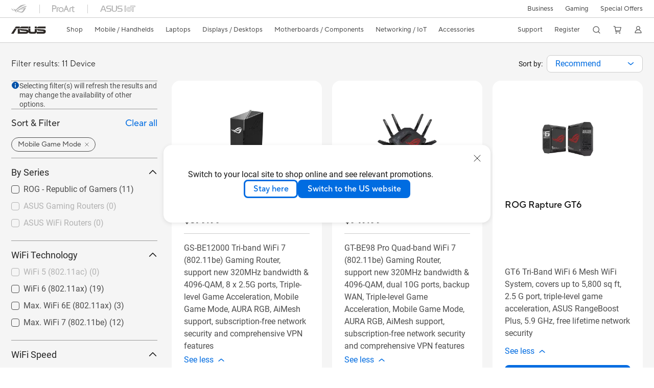

--- FILE ---
content_type: text/html; charset=utf-8
request_url: https://www.asus.com/ca-en/networking-iot-servers/wifi-routers/all-series/filter?Spec=160614
body_size: 56041
content:
<!doctype html>
<html data-n-head-ssr dir="ltr" lang="en-ca" data-n-head="%7B%22dir%22:%7B%22ssr%22:%22ltr%22%7D,%22lang%22:%7B%22ssr%22:%22en-ca%22%7D%7D">
  <head >
    <title>Key Features - Mobile Game Mode｜WiFi Routers｜ASUS Canada</title><meta data-n-head="ssr" charset="utf-8"><meta data-n-head="ssr" name="viewport" content="width=device-width, initial-scale=1, maximum-scale=5.0"><meta data-n-head="ssr" data-hid="description" name="description" content="In ASUS 「Key Features - Mobile Game Mode」 - Networking / IoT  , you could find most appropriate Networking / IoT  based on product features, specification or price. And you also could get product&#x27;s detail information and comparsion, even add it into the wish list in buy page."><meta data-n-head="ssr" data-hid="og:title" property="og:title" content="Key Features - Mobile Game Mode｜WiFi Routers｜ASUS Canada"><meta data-n-head="ssr" data-hid="og:type" property="og:type" content="website"><meta data-n-head="ssr" data-hid="og:site_name" property="og:site_name" content="ASUS Canada"><meta data-n-head="ssr" data-hid="og:description" property="og:description" content="In ASUS 「Key Features - Mobile Game Mode」 - Networking / IoT  , you could find most appropriate Networking / IoT  based on product features, specification or price. And you also could get product&#x27;s detail information and comparsion, even add it into the wish list in buy page."><meta data-n-head="ssr" data-hid="og:url" property="og:url" content="https://www.asus.com/ca-en/networking-iot-servers/wifi-routers/all-series/filter?Spec=160614"><meta data-n-head="ssr" data-hid="og:image" property="og:image" content=""><meta data-n-head="ssr" data-hid="twitter:title" property="twitter:title" content="Key Features - Mobile Game Mode｜WiFi Routers｜ASUS Canada"><meta data-n-head="ssr" data-hid="twitter:site" property="twitter:site" content="@ASUS"><meta data-n-head="ssr" data-hid="twitter:description" property="twitter:description" content="In ASUS 「Key Features - Mobile Game Mode」 - Networking / IoT  , you could find most appropriate Networking / IoT  based on product features, specification or price. And you also could get product&#x27;s detail information and comparsion, even add it into the wish list in buy page."><meta data-n-head="ssr" data-hid="twitter:card" property="twitter:card" content="summary_large_image"><meta data-n-head="ssr" data-hid="twitter:image" property="twitter:image" content=""><link data-n-head="ssr" rel="icon" type="image/x-icon" href="/new_asus_ico_256x256.png"><link data-n-head="ssr" rel="alternate" hreflang="ar-EG" href="https://www.asus.com/eg/networking-iot-servers/wifi-routers/all-series/filter?Spec=160614"><link data-n-head="ssr" rel="alternate" hreflang="cs-CZ" href="https://www.asus.com/cz/networking-iot-servers/wifi-routers/all-series/filter?Spec=160614"><link data-n-head="ssr" rel="alternate" hreflang="da-DK" href="https://www.asus.com/dk/networking-iot-servers/wifi-routers/all-series/filter?Spec=160614"><link data-n-head="ssr" rel="alternate" hreflang="de-CH" href="https://www.asus.com/ch-de/networking-iot-servers/wifi-routers/all-series/filter?Spec=160614"><link data-n-head="ssr" rel="alternate" hreflang="de-DE" href="https://www.asus.com/de/networking-iot-servers/wifi-routers/all-series/filter?Spec=160614"><link data-n-head="ssr" rel="alternate" hreflang="en" href="https://www.asus.com/networking-iot-servers/wifi-routers/all-series/filter?Spec=160614"><link data-n-head="ssr" rel="alternate" hreflang="en-AE" href="https://www.asus.com/me-en/networking-iot-servers/wifi-routers/all-series/filter?Spec=160614"><link data-n-head="ssr" rel="alternate" hreflang="en-AU" href="https://www.asus.com/au/networking-iot-servers/wifi-routers/all-series/filter?Spec=160614"><link data-n-head="ssr" rel="alternate" hreflang="en-CA" href="https://www.asus.com/ca-en/networking-iot-servers/wifi-routers/all-series/filter?Spec=160614"><link data-n-head="ssr" rel="alternate" hreflang="en-CH" href="https://www.asus.com/ch-en/networking-iot-servers/wifi-routers/all-series/filter?Spec=160614"><link data-n-head="ssr" rel="alternate" hreflang="en-EE" href="https://www.asus.com/bt/networking-iot-servers/wifi-routers/all-series/filter?Spec=160614"><link data-n-head="ssr" rel="alternate" hreflang="en-eg" href="https://www.asus.com/eg-en/networking-iot-servers/wifi-routers/all-series/filter?Spec=160614"><link data-n-head="ssr" rel="alternate" hreflang="en-GB" href="https://www.asus.com/uk/networking-iot-servers/wifi-routers/all-series/filter?Spec=160614"><link data-n-head="ssr" rel="alternate" hreflang="en-HK" href="https://www.asus.com/hk-en/networking-iot-servers/wifi-routers/all-series/filter?Spec=160614"><link data-n-head="ssr" rel="alternate" hreflang="en-IN" href="https://www.asus.com/in/networking-iot-servers/wifi-routers/all-series/filter?Spec=160614"><link data-n-head="ssr" rel="alternate" hreflang="en-LK" href="https://www.asus.com/lk/networking-iot-servers/wifi-routers/rog-republic-of-gamers/filter?Spec=160614"><link data-n-head="ssr" rel="alternate" hreflang="en-LT" href="https://www.asus.com/bt/networking-iot-servers/wifi-routers/all-series/filter?Spec=160614"><link data-n-head="ssr" rel="alternate" hreflang="en-LV" href="https://www.asus.com/bt/networking-iot-servers/wifi-routers/all-series/filter?Spec=160614"><link data-n-head="ssr" rel="alternate" hreflang="en-MY" href="https://www.asus.com/my/networking-iot-servers/wifi-routers/all-series/filter?Spec=160614"><link data-n-head="ssr" rel="alternate" hreflang="en-NG" href="https://www.asus.com/wa/networking-iot-servers/wifi-routers/all-series/filter?Spec=160614"><link data-n-head="ssr" rel="alternate" hreflang="en-NZ" href="https://www.asus.com/nz/networking-iot-servers/wifi-routers/all-series/filter?Spec=160614"><link data-n-head="ssr" rel="alternate" hreflang="en-PH" href="https://www.asus.com/ph/networking-iot-servers/wifi-routers/all-series/filter?Spec=160614"><link data-n-head="ssr" rel="alternate" hreflang="en-PK" href="https://www.asus.com/pk/networking-iot-servers/wifi-routers/all-series/filter?Spec=160614"><link data-n-head="ssr" rel="alternate" hreflang="en-SA" href="https://www.asus.com/sa-en/networking-iot-servers/wifi-routers/all-series/filter?Spec=160614"><link data-n-head="ssr" rel="alternate" hreflang="en-SG" href="https://www.asus.com/sg/networking-iot-servers/wifi-routers/all-series/filter?Spec=160614"><link data-n-head="ssr" rel="alternate" hreflang="en-US" href="https://www.asus.com/us/networking-iot-servers/wifi-routers/all-series/filter?Spec=160614"><link data-n-head="ssr" rel="alternate" hreflang="en-ZA" href="https://www.asus.com/za/networking-iot-servers/wifi-routers/all-series/filter?Spec=160614"><link data-n-head="ssr" rel="alternate" hreflang="es-MX" href="https://www.asus.com/mx/networking-iot-servers/wifi-routers/all-series/filter?Spec=160614"><link data-n-head="ssr" rel="alternate" hreflang="fi-FI" href="https://www.asus.com/fi/networking-iot-servers/wifi-routers/all-series/filter?Spec=160614"><link data-n-head="ssr" rel="alternate" hreflang="fr-BE" href="https://www.asus.com/be-fr/networking-iot-servers/wifi-routers/all-series/filter?Spec=160614"><link data-n-head="ssr" rel="alternate" hreflang="fr-CA" href="https://www.asus.com/ca-fr/networking-iot-servers/wifi-routers/all-series/filter?Spec=160614"><link data-n-head="ssr" rel="alternate" hreflang="fr-CH" href="https://www.asus.com/ch-fr/networking-iot-servers/wifi-routers/all-series/filter?Spec=160614"><link data-n-head="ssr" rel="alternate" hreflang="fr-FR" href="https://www.asus.com/fr/networking-iot-servers/wifi-routers/all-series/filter?Spec=160614"><link data-n-head="ssr" rel="alternate" hreflang="he-IL" href="https://www.asus.com/il/networking-iot-servers/wifi-routers/all-series/filter?Spec=160614"><link data-n-head="ssr" rel="alternate" hreflang="id-ID" href="https://www.asus.com/id/networking-iot-servers/wifi-routers/all-series/filter?Spec=160614"><link data-n-head="ssr" rel="alternate" hreflang="it-IT" href="https://www.asus.com/it/networking-iot-servers/wifi-routers/all-series/filter?Spec=160614"><link data-n-head="ssr" rel="alternate" hreflang="ja-JP" href="https://www.asus.com/jp/networking-iot-servers/wifi-routers/all-series/filter?Spec=160614"><link data-n-head="ssr" rel="alternate" hreflang="ko-KR" href="https://www.asus.com/kr/networking-iot-servers/wifi-routers/all-series/filter?Spec=160614"><link data-n-head="ssr" rel="alternate" hreflang="nl-BE" href="https://www.asus.com/be-nl/networking-iot-servers/wifi-routers/all-series/filter?Spec=160614"><link data-n-head="ssr" rel="alternate" hreflang="nl-NL" href="https://www.asus.com/nl/networking-iot-servers/wifi-routers/all-series/filter?Spec=160614"><link data-n-head="ssr" rel="alternate" hreflang="no-NO" href="https://www.asus.com/no/networking-iot-servers/wifi-routers/all-series/filter?Spec=160614"><link data-n-head="ssr" rel="alternate" hreflang="pl-PL" href="https://www.asus.com/pl/networking-iot-servers/wifi-routers/all-series/filter?Spec=160614"><link data-n-head="ssr" rel="alternate" hreflang="pt-PT" href="https://www.asus.com/pt/networking-iot-servers/wifi-routers/all-series/filter?Spec=160614"><link data-n-head="ssr" rel="alternate" hreflang="ro-RO" href="https://www.asus.com/ro/networking-iot-servers/wifi-routers/all-series/filter?Spec=160614"><link data-n-head="ssr" rel="alternate" hreflang="ru-RU" href="https://www.asus.com/ru/networking-iot-servers/wifi-routers/all-series/filter?Spec=160614"><link data-n-head="ssr" rel="alternate" hreflang="sk-SK" href="https://www.asus.com/sk/networking-iot-servers/wifi-routers/all-series/filter?Spec=160614"><link data-n-head="ssr" rel="alternate" hreflang="sv-SE" href="https://www.asus.com/se/networking-iot-servers/wifi-routers/all-series/filter?Spec=160614"><link data-n-head="ssr" rel="alternate" hreflang="th-TH" href="https://www.asus.com/th/networking-iot-servers/wifi-routers/all-series/filter?Spec=160614"><link data-n-head="ssr" rel="alternate" hreflang="tr-TR" href="https://www.asus.com/tr/networking-iot-servers/wifi-routers/all-series/filter?Spec=160614"><link data-n-head="ssr" rel="alternate" hreflang="uk-UA" href="https://www.asus.com/ua-ua/networking-iot-servers/wifi-routers/all-series/filter?Spec=160614"><link data-n-head="ssr" rel="alternate" hreflang="vi-VN" href="https://www.asus.com/vn/networking-iot-servers/wifi-routers/all-series/filter?Spec=160614"><link data-n-head="ssr" rel="alternate" hreflang="zh-CN" href="https://www.asus.com.cn/networking-iot-servers/wifi-routers/all-series/filter?Spec=160614"><link data-n-head="ssr" rel="alternate" hreflang="zh-HK" href="https://www.asus.com/hk/networking-iot-servers/wifi-routers/all-series/filter?Spec=160614"><link data-n-head="ssr" rel="alternate" hreflang="zh-TW" href="https://www.asus.com/tw/networking-iot-servers/wifi-routers/all-series/filter?Spec=160614"><link data-n-head="ssr" rel="canonical" href="https://www.asus.com/ca-en/networking-iot-servers/wifi-routers/all-series/filter?Spec=160614"><script data-n-head="ssr" src="" async></script><script data-n-head="ssr" src="" async></script><script data-n-head="ssr" type="text/javascript">(function (w, d, s, l, i) {
          w[l] = w[l] || [];
          w[l].push({'gtm.start': new Date().getTime(), event: 'gtm.js' });
          var f = d.getElementsByTagName(s)[0],
          j = d.createElement(s),
          dl = l != "dataLayer" ? "&l=" + l : "";
          j.defer = true;
          j.src = "https://www.googletagmanager.com/gtm.js?id=" + i + dl;
          f.parentNode.insertBefore(j, f);
          })(window, document, "script", "dataLayer", "GTM-NJRLM8");
          </script><script data-n-head="ssr" type="text/javascript" src="/nuxtStatic/js/jquery.min.js"></script><script data-n-head="ssr" type="text/javascript">window.AsusAPIConfig = {"system":"asus","websitePath":"ca-en","theme":"asus","campaignId":"9f66f36a-32c8-454b-b4fb-b3c9b35f04b1","showHeaderPopUp":true}; </script><script data-n-head="ssr" type="text/javascript" src="https://dlcdnimgs.asus.com/vendor/subscribe-form/js/subscribeform.min.js"></script><script data-n-head="ssr" type="text/javascript" src="https://dlcdnimgs.asus.com/vendor/public/fonts/js/roboto.js" async></script><script data-n-head="ssr" data-hid="nuxt-jsonld-31990257" type="application/ld+json">
[
  {
    "@context": "http://schema.org",
    "@type": "ItemList",
    "itemListElement": [
      {
        "@type": "ListItem",
        "position": 1,
        "url": "https://rog.asus.com/ca-en/networking/rog-strix-gs-be12000/"
      },
      {
        "@type": "ListItem",
        "position": 2,
        "url": "https://rog.asus.com/ca-en/networking/rog-rapture-gt-be98-pro/"
      },
      {
        "@type": "ListItem",
        "position": 3,
        "url": "https://rog.asus.com/ca-en/networking/rog-rapture-gt6-model/"
      },
      {
        "@type": "ListItem",
        "position": 4,
        "url": "https://rog.asus.com/ca-en/networking/rog-rapture-gt-ax6000-eva-edition-model/"
      },
      {
        "@type": "ListItem",
        "position": 5,
        "url": "https://rog.asus.com/ca-en/networking/rog-rapture-gt-ax6000-model/"
      },
      {
        "@type": "ListItem",
        "position": 6,
        "url": "https://rog.asus.com/ca-en/networking/rog-rapture-gt-axe16000-model/"
      },
      {
        "@type": "ListItem",
        "position": 7,
        "url": "https://rog.asus.com/ca-en/networking/rog-rapture-gt-ax11000-pro-model/"
      },
      {
        "@type": "ListItem",
        "position": 8,
        "url": "https://rog.asus.com/ca-en/networking/rog-strix-gs-ax3000-model/"
      },
      {
        "@type": "ListItem",
        "position": 9,
        "url": "https://rog.asus.com/ca-en/networking/rog-strix-gs-ax5400-model/"
      },
      {
        "@type": "ListItem",
        "position": 10,
        "url": "https://rog.asus.com/ca-en/networking/rog-rapture-gt-axe11000-model/"
      },
      {
        "@type": "ListItem",
        "position": 11,
        "url": "https://rog.asus.com/ca-en/networking/rog-rapture-gt-ax11000-model/"
      }
    ]
  },
  {
    "@context": "https://schema.org",
    "@type": "BreadcrumbList",
    "itemListElement": [
      {
        "@type": "ListItem",
        "position": 1,
        "name": "Networking / IoT ",
        "item": ""
      },
      {
        "@type": "ListItem",
        "position": 2,
        "name": "WiFi Routers",
        "item": ""
      },
      {
        "@type": "ListItem",
        "position": 3,
        "name": "All Series",
        "item": "https://www.asus.com/ca-en/networking-iot-servers/wifi-routers/all-series/"
      }
    ]
  }
]
</script><link rel="stylesheet" href="/_nuxt/d03fa0112.css"><link rel="stylesheet" href="/_nuxt/9d2290112.css"><link rel="stylesheet" href="/_nuxt/f95560112.css"><link rel="stylesheet" href="/_nuxt/fc3c10112.css"><link rel="stylesheet" href="/_nuxt/926730112.css"><link rel="stylesheet" href="/_nuxt/733210112.css"><link rel="stylesheet" href="/_nuxt/4e3490112.css"><link rel="stylesheet" href="/_nuxt/6670d0112.css"><link rel="stylesheet" href="/_nuxt/411ce0112.css"><link rel="stylesheet" href="/_nuxt/332f20112.css"><link rel="stylesheet" href="/_nuxt/820470112.css"><link rel="stylesheet" href="/_nuxt/d14410112.css"><link rel="stylesheet" href="/_nuxt/f69830112.css"><link rel="stylesheet" href="/_nuxt/794260112.css"><link rel="stylesheet" href="/_nuxt/4dd1c0112.css">
  </head>
  <body >
    <div data-server-rendered="true" id="__nuxt"><!----><div id="__layout"><div id="_defaultWrapper"><noscript><iframe src="//www.googletagmanager.com/ns.html?id=GTM-NJRLM8" height="0" width="0" style="display:none;visibility:hidden"></iframe></noscript> <div role="navigation" id="OfficialHeaderWrapper" lang="en-ca" class="headerExternal asusOfficialHeader Header__headerWrapper__2E1QH" style="--space-width:0px;"><div id="wrapperDesktop" class="Header__wrapperDesktop__h6Pb2 Header__themeWhite__1yGlc"><div class="Header__accessibilitTool__21iRj"><!----> <!----></div> <div id="headerLayerOne" class="Header__headerLayerOne__xBqqu"><div class="Header__headerLayerOneContainer__2nUEJ Header__themeWhite__1yGlc"><div class="Header__topLeftMenu__iiqYG Header__themeWhite__1yGlc"><div class="Header__imageContainer__2KPMI Header__themeWhite__1yGlc Header__firstItem__3aTuO"><a href="https://rog.asus.com/ca-en" target="_blank" rel="" class="Header__logo__22hjG"><img src="https://www.asus.com/media/Odin/images/header/ROG_normal.svg" alt="ROG" class="Header__defaultImage__1kdR0"> <img src="https://www.asus.com/media/Odin/images/header/ROG_hover.svg" alt="ROG" class="Header__hoverImage__1OOKy"></a></div><div class="Header__imageContainer__2KPMI Header__themeWhite__1yGlc"><a href="https://www.asus.com/ca-en/ProArt/" target="_Self" rel="" class="Header__logo__22hjG"><img src="https://www.asus.com/media/Odin/images/header/ProArt_normal.svg" alt="Creators" class="Header__defaultImage__1kdR0"> <img src="https://www.asus.com/media/Odin/images/header/ProArt_hover.svg" alt="Creators" class="Header__hoverImage__1OOKy"></a></div><div class="Header__imageContainer__2KPMI Header__themeWhite__1yGlc"><a href="https://iot.asus.com/" target="_blank" rel="" class="Header__logo__22hjG"><img src="https://www.asus.com/media/Odin/images/header/IoT_normal.svg" alt="AIoT" class="Header__defaultImage__1kdR0"> <img src="https://www.asus.com/media/Odin/images/header/IoT_hover.svg" alt="AIoT" class="Header__hoverImage__1OOKy"></a></div></div> <div class="Header__topRightMenu__2ix8W Header__themeWhite__1yGlc"><div tabindex="0" role="button" aria-haspopup="true" aria-expanded="false" class="Header__themeWhite__1yGlc Header__topRightMenuItem__1W7va"><div><span class="Header__textContainer__1zgYq">
                  Business
                </span> <!----></div></div><div tabindex="0" role="button" aria-haspopup="true" aria-expanded="false" class="Header__themeWhite__1yGlc Header__topRightMenuItem__1W7va"><div><span class="Header__textContainer__1zgYq">
                  Gaming
                </span> <!----></div></div><div class="Header__themeWhite__1yGlc Header__topRightMenuItem__1W7va"><div><a href="https://special-offers.asus.com/ca-en/" target="_Self" rel="" class="Header__textContainer__1zgYq">
                  Special Offers
                </a></div></div></div></div></div> <div class="Header__headerBar__1csGL Header__themeWhite__1yGlc"><div tabindex="0" role="button" aria-label="menu open button" class="Header__menuOpenBtn__1uNJE Header__themeWhite__1yGlc"></div> <div class="Header__asusLogoContainer__18Tvl"><div role="link" tabindex="0" aria-label="ASUS Official Site Homepage" class="Header__asusLogo__3kBbE Header__themeWhite__1yGlc"></div></div> <div class="Header__searchAndCart__3PK6X"><div aria-label="Search" role="button" tabindex="0" class="Header__item__zmemY Header__search__2Wbxu Header__themeWhite__1yGlc"></div> <div class="Header__item__zmemY Header__cart__3QTk- Header__themeWhite__1yGlc"><div tabindex="0" aria-label="Cart, 0 item(s)" role="button" class="headerCartIcon Header__miniCartIcon__2vSJF Header__themeWhite__1yGlc"></div> <!----> <div role="dialog" aria-modal="true" id="memberFeaturefloatMobile" class="miniCart HeaderMiniCart__memberFeaturefloat__3dsKZ HeaderMiniCart__miniCartEmpty__gVZoG" style="display:none;"><div class="miniCartTab HeaderMiniCart__memberFeaturefloatBox__RvlMT HeaderMiniCart__miniCartEmpty__gVZoG"><div class="HeaderMiniCart__CarNoItem__26BKj">Your cart is empty</div> <a href="https://www.asus.com/ca-en/store/" aria-label="Shop on ASUS Store" class="HeaderMiniCart__CarNoItemUrl__3jQKL">
      Shop on ASUS Store
    </a></div> <!----> <div class="HeaderMiniCart__closeCartMenu__chGTj"><div tabindex="0" role="button" aria-label="close mini cart menu" class="canTabFocus HeaderMiniCart__touchRange__3y3we"></div> <svg width="16" height="16" viewBox="0 0 16 16" fill="none" xmlns="http://www.w3.org/2000/svg" svg-inline role="presentation" focusable="false" tabindex="-1" class="svg-icon"><path d="M14 2L2 14M2 2l12 12" stroke="#666" stroke-linecap="round"></path></svg></div></div></div></div></div> <div class="HeaderSearchDropDownMenu__wrapperSearchDropDownMenu__31mT8"><div class="HeaderSearchDropDownMenu__headerSearchDropDownMenu__TfL4d"><div class="HeaderSearchDropDownMenu__innerWeaper__1jtC7" style="display:none;"><div class="HeaderSearchDropDownMenu__searchInputContainerBox__3Baaj"><div class="HeaderSearchDropDownMenu__searchInputContainer__2NlT1"><!----> <input type="text" maxlength="250" role="combobox" aria-label="Search ASUS.com" aria-autocomplete="list" aria-owns="Quick links suggestion" aria-expanded="false" placeholder="Search ASUS.com" value="" class="HeaderSearchDropDownMenu__searchInput__2r0So HeaderSearchDropDownMenu__noKeyWord__1MjlB"> <div tabindex="0" role="button" aria-label="Clear search term" class="HeaderSearchDropDownMenu__closeSearchIcon__31ILF" style="display:none;"><svg width="24" height="24" viewBox="0 0 24 24" fill="none" xmlns="http://www.w3.org/2000/svg" svg-inline role="presentation" focusable="false" tabindex="-1"><path d="M18 6L6 18M6 6l12 12" stroke="#181818" stroke-linecap="round"></path></svg></div></div> <!----></div> <!----></div> <div class="HeaderSearchDropDownMenu__overlayer__3nIPD"></div></div></div> <div class="Header__windowMask__39j-5"></div> <div class="Header__headerLayerTwo__115Eu"><div class="Header__headerLayerTwoContainer__2nAz4"><div class="Header__asusLogoContainer__18Tvl"><div role="link" tabindex="0" aria-label="ASUS Official Site Homepage" class="Header__asusLogo__3kBbE Header__themeWhite__1yGlc"></div></div> <div class="Header__spaceForAsusLogo__1k1A-"></div> <div class="Header__sideMenuClose__CrXWr"><div tabindex="-1" aria-label="menu close button" aria-hidden="true" class="Header__closeBtn__2npQc Header__themeWhite__1yGlc"></div></div> <div class="Header__navContainer__beKIL"><nav aria-label="Navigation" class="mainNavigationList Header__mainNavigationList__2LD5y"><div id="storeMenu" class="mainNavigationItem Header__mainNavigationItem__26BOR Header__storeMenuItem__3xWUL Header__themeWhite__1yGlc"><span><a href="https://www.asus.com/ca-en/store/" target="_Self" aria-label="ASUS Store">
                    Shop
                  </a></span></div> <div id="spaceStoreMenu" class="Header__spaceForMenuItem__14d_b"></div> <!----> <!----> <div tabindex="0" role="button" aria-haspopup="menu" aria-expanded="false" class="mainNavigationItem Header__mainNavigationItem__26BOR Header__themeWhite__1yGlc"><span>
                  Mobile / Handhelds
                </span> <span class="Header__toggleBtn__22kb_ Header__openBtn__3InIG"></span></div> <div class="Header__spaceForMenuItem__14d_b"></div> <!----><div tabindex="0" role="button" aria-haspopup="menu" aria-expanded="false" class="mainNavigationItem Header__mainNavigationItem__26BOR Header__themeWhite__1yGlc"><span>
                  Laptops
                </span> <span class="Header__toggleBtn__22kb_ Header__openBtn__3InIG"></span></div> <div class="Header__spaceForMenuItem__14d_b"></div> <!----><div tabindex="0" role="button" aria-haspopup="menu" aria-expanded="false" class="mainNavigationItem Header__mainNavigationItem__26BOR Header__themeWhite__1yGlc"><span>
                  Displays / Desktops
                </span> <span class="Header__toggleBtn__22kb_ Header__openBtn__3InIG"></span></div> <div class="Header__spaceForMenuItem__14d_b"></div> <!----><div tabindex="0" role="button" aria-haspopup="menu" aria-expanded="false" class="mainNavigationItem Header__mainNavigationItem__26BOR Header__themeWhite__1yGlc"><span>
                  Motherboards / Components
                </span> <span class="Header__toggleBtn__22kb_ Header__openBtn__3InIG"></span></div> <div class="Header__spaceForMenuItem__14d_b"></div> <!----><div tabindex="0" role="button" aria-haspopup="menu" aria-expanded="false" class="mainNavigationItem Header__mainNavigationItem__26BOR Header__themeWhite__1yGlc"><span>
                  Networking / IoT 
                </span> <span class="Header__toggleBtn__22kb_ Header__openBtn__3InIG"></span></div> <div class="Header__spaceForMenuItem__14d_b"></div> <!----><div tabindex="0" role="button" aria-haspopup="menu" aria-expanded="false" class="mainNavigationItem Header__mainNavigationItem__26BOR Header__themeWhite__1yGlc"><span>
                  Accessories
                </span> <span class="Header__toggleBtn__22kb_ Header__openBtn__3InIG"></span></div> <div class="Header__spaceForMenuItem__14d_b"></div> <!----> <div class="Header__sideMenuContentSection__2UXUJ"><div class="Header__item__zmemY"><div tabindex="0" aria-expanded="false" class="Header__levelOneList__1pHn3">
                      Support
                      <span class="Header__toggleBtn__22kb_ Header__openBtn__3InIG Header__show__14ec2"></span> <span class="Header__toggleBtn__22kb_ Header__collapseBtn__-yBN9"></span></div> <div class="Header__levelTwoListBox__1rdVc" style="display:none;"><a href="https://www.asus.com/ca-en/support/" tabindex="-1" target="_Blank" rel="" class="Header__levelTwoList__oZVZ2">
                      Support
                    </a><a href="https://shop.asus.com/ca-en/purchase/seriesnum/index" tabindex="-1" target="_Blank" rel="" class="Header__levelTwoList__oZVZ2">
                      ASUS Premium Care
                    </a><a href="https://www.asus.com/ca-en/site/ASUS-Repair-Services/" tabindex="-1" target="_Self" rel="" class="Header__levelTwoList__oZVZ2">
                      ASUS Repair Services
                    </a><a href="https://www.commercialsupport.asus.com/" tabindex="-1" target="_Blank" rel="" class="Header__levelTwoList__oZVZ2">
                      Commercial Support
                    </a><a href="https://www.asus.com/ca-en/support/download-center/" tabindex="-1" target="_Self" rel="" class="Header__levelTwoList__oZVZ2">
                      Drivers &amp; Manuals
                    </a><a href="https://www.asus.com/ca-en/support/Repair-Status-Inquiry/?cname=Canada%20(English)" tabindex="-1" target="_Self" rel="" class="Header__levelTwoList__oZVZ2">
                      Check Repair Status
                    </a><a href="https://www.asus.com/ca-en/support/MyASUS-deeplink/" tabindex="-1" target="_Self" rel="" class="Header__levelTwoList__oZVZ2">
                      MyASUS
                    </a><a href="https://zentalk.asus.com/" tabindex="-1" target="_Blank" rel="" class="Header__levelTwoList__oZVZ2">
                      ZenTalk
                    </a></div></div><div class="Header__item__zmemY"><a href="https://www.asus.com/ca-en/site/ASUS-Member/" target="_Self" rel="" class="Header__levelOneList__1pHn3">
                    Register
                  </a></div> <div class="Header__item__zmemY"><div tabindex="0" role="button" aria-label="Member Account" aria-expanded="false" class="Header__levelOneList__1pHn3 Header__member__1MdQw Header__themeWhite__1yGlc">
                  My Account
                  <span class="Header__toggleBtn__22kb_ Header__openBtn__3InIG Header__show__14ec2"></span> <span class="Header__toggleBtn__22kb_ Header__collapseBtn__-yBN9"></span></div> <!----></div></div> <div class="Header__sideMenuContentSection__2UXUJ"><div class="Header__item__zmemY"><div tabindex="0" role="button" aria-expanded="false" class="Header__levelOneList__1pHn3">
                      Business
                      <span class="Header__toggleBtn__22kb_ Header__openBtn__3InIG Header__show__14ec2"></span> <span class="Header__toggleBtn__22kb_ Header__collapseBtn__-yBN9"></span></div> <div class="Header__levelTwoListBox__1rdVc" style="display:none;"><a href="https://www.asus.com/ca-en/business/" tabindex="-1" target="_Blank" rel="" class="Header__levelTwoList__oZVZ2">
                      ASUS Business Site
                    </a><a href="https://www.asus.com/microsite/solutions-for-micro-business/ca-en/" tabindex="-1" target="_Self" rel="" class="Header__levelTwoList__oZVZ2">
                      SMB Purchase Program
                    </a></div></div><div class="Header__item__zmemY"><div tabindex="0" role="button" aria-expanded="false" class="Header__levelOneList__1pHn3">
                      Gaming
                      <span class="Header__toggleBtn__22kb_ Header__openBtn__3InIG Header__show__14ec2"></span> <span class="Header__toggleBtn__22kb_ Header__collapseBtn__-yBN9"></span></div> <div class="Header__levelTwoListBox__1rdVc" style="display:none;"><a href="https://www.asus.com/ca-en/site/gaming/" tabindex="-1" target="_Blank" rel="" class="Header__levelTwoList__oZVZ2">
                      ROG - Republic of Gamers
                    </a><a href="https://www.asus.com/ca-en/site/gaming/?utm_campaign=tufcorporate" tabindex="-1" target="_Self" rel="" class="Header__levelTwoList__oZVZ2">
                      TUF Gaming
                    </a><a href="https://www.asus.com/https://www.asus.com/campaign/powered-by-asus/ca-en/index.php" tabindex="-1" target="_Blank" rel="" class="Header__levelTwoList__oZVZ2">
                      Powered by ASUS
                    </a><a href="https://rog.asus.com/ca-en/elite/" tabindex="-1" target="_Blank" rel="" class="Header__levelTwoList__oZVZ2">
                      ROG Elite Rewards
                    </a><a href="https://www.asus.com/ca-en/site/rogarena/" tabindex="-1" target="_Blank" rel="" class="Header__levelTwoList__oZVZ2">
                      ROG Arena
                    </a></div></div><div class="Header__item__zmemY"><div tabindex="0" role="button" aria-expanded="false" class="Header__levelOneList__1pHn3"><a href="https://special-offers.asus.com/ca-en/" target="_Self" rel="">
                        Special Offers
                      </a></div> <div class="Header__levelTwoListBox__1rdVc" style="display:none;"></div></div> <div class="Header__item__zmemY"><a href="https://rog.asus.com/ca-en" target="_Blank" rel=""><div class="Header__levelOneList__1pHn3"><img src="https://www.asus.com/media/Odin/images/header/ROG_hover.svg" alt="ROG" class="Header__defaultImage__1kdR0"></div></a></div><div class="Header__item__zmemY"><a href="https://www.asus.com/ca-en/ProArt/" target="_Self" rel=""><div class="Header__levelOneList__1pHn3"><img src="https://www.asus.com/media/Odin/images/header/ProArt_hover.svg" alt="Creators" class="Header__defaultImage__1kdR0"></div></a></div><div class="Header__item__zmemY"><a href="https://iot.asus.com/" target="" rel=""><div class="Header__levelOneList__1pHn3"><img src="https://www.asus.com/media/Odin/images/header/IoT_hover.svg" alt="AIoT" class="Header__defaultImage__1kdR0"></div></a></div></div> <div class="Header__sideMenuMobileSpace__WoCC_"></div></nav> <div class="Header__subNavigationList__1Wmem"><div tabindex="0" role="button" aria-haspopup="true" aria-expanded="false" class="Header__secondRightMenuItem__nevQN Header__themeWhite__1yGlc Header__hasBottomLine__2D8OJ"><div class="Header__inlineFlex__1Jk6H"><span>
                      Support
                    </span> <!----></div></div> <div class="Header__spaceForMenuItem__14d_b"></div><div class="Header__secondRightMenuItem__nevQN Header__themeWhite__1yGlc Header__hasBottomLine__2D8OJ"><div class="Header__inlineFlex__1Jk6H"><a href="https://www.asus.com/ca-en/site/ASUS-Member/" target="_Self" aria-label="Register" rel="" class="Header__textContainer__1zgYq">
                      Register
                    </a></div></div> <div class="Header__spaceForMenuItem__14d_b"></div> <div tabindex="0" aria-label="Search" role="button" aria-expanded="false" class="headerIcon Header__searchAndMemberFeatureItem__OxZtB Header__search__2Wbxu Header__themeWhite__1yGlc"></div> <div class="Header__spaceForMenuItem__14d_b"></div> <div tabindex="0" aria-label="Cart, 0 item(s)" role="button" aria-expanded="false" class="headerCartIcon Header__searchAndMemberFeatureItem__OxZtB Header__cart__3QTk- Header__themeWhite__1yGlc"><div class="Header__miniCartIcon__2vSJF Header__themeWhite__1yGlc"></div> <!----> <div role="dialog" aria-modal="true" id="memberFeaturefloat" class="miniCart HeaderMiniCart__memberFeaturefloat__3dsKZ HeaderMiniCart__miniCartEmpty__gVZoG" style="display:none;"><div class="miniCartTab HeaderMiniCart__memberFeaturefloatBox__RvlMT HeaderMiniCart__miniCartEmpty__gVZoG"><div class="HeaderMiniCart__CarNoItem__26BKj">Your cart is empty</div> <a href="https://www.asus.com/ca-en/store/" aria-label="Shop on ASUS Store" class="HeaderMiniCart__CarNoItemUrl__3jQKL">
      Shop on ASUS Store
    </a></div> <!----> <div class="HeaderMiniCart__closeCartMenu__chGTj"><div tabindex="0" role="button" aria-label="close mini cart menu" class="canTabFocus HeaderMiniCart__touchRange__3y3we"></div> <svg width="16" height="16" viewBox="0 0 16 16" fill="none" xmlns="http://www.w3.org/2000/svg" svg-inline role="presentation" focusable="false" tabindex="-1" class="svg-icon"><path d="M14 2L2 14M2 2l12 12" stroke="#666" stroke-linecap="round"></path></svg></div></div></div> <div class="Header__spaceForMenuItem__14d_b"></div> <div tabindex="0" aria-label="Member Account" role="button" aria-expanded="false" class="headerIcon Header__searchAndMemberFeatureItem__OxZtB Header__member__1MdQw Header__themeWhite__1yGlc"><!----></div></div></div></div></div> <div></div></div> <!----></div> <div role="main"><div class="LevelThreeFilterPage__wrapper__3G8ox"><div class="popup__wrapper__2FNrG" style="z-index:12001;display:none;"><div class="popup__popUpBg__DRZyO"><div class="popup__popUp__2CkQf"><svg width="16" height="16" viewBox="0 0 16 16" fill="none" xmlns="http://www.w3.org/2000/svg" svg-inline role="presentation" focusable="false" tabindex="-1" class="svg-icon" style="display:none;"><path d="M14 2L2 14M2 2l12 12" stroke="#666" stroke-linecap="round"></path></svg> <!----> <div class="popup__popUpBody__2s7WC"><div class="popup__seeMoreMask__3uyoq" style="display:none;"></div> <div class="popup__container__3XVNx"><div class="popup__content__28Bb1"><div></div> <div></div> <div></div></div></div></div> <div class="popup__popUpBtn__2qg6T"><div tabindex="0" aria-label="No" class="popup__cancelBtn__2S3pr">
          
        </div> <a href="#" data-theme="Blue60" target="_self" rel="" aria-label="Yes" role="button" tabindex="0" class="SolidButton__normal__3XdQd SolidButton__btn__1NmTw popup__blueButton__1STO8"><span class="SolidButton__btnText__GZc-q">
          
        </span></a></div></div></div></div> <!----> <div id="filterWrapper" class="LevelThreeFilterPage__layoutSeries__1iW-P"><div class="LevelThreeFilterPage__layoutSeriesContainer__2zvrx"><!----> <div class="FilterBar__filterBarWrapper__19kOW"><div class="FilterBar__resultCount__DEc4P"><span>Filter results: 11 Device</span></div> <div class="FilterBar__sortByWrapper__1lv_A"><span>Sort by:</span> <div class="FilterBar__selectListBox__2-1tZ"><div class="SortSelect__selectListWrapper__1-trC"><div class="SortSelect__selectWrapper__3da1R"><div tabindex="0" aria-expanded="false" role="combobox" aria-label="Recommend" aria-haspopup="listbox" class="selectContent SortSelect__selectContent__1u-8d"><div class="select SortSelect__select__2AqKu">
        
      </div> <svg width="12" height="6" viewBox="0 0 12 6" fill="none" xmlns="http://www.w3.org/2000/svg" svg-inline tabindex role="presentation" focusable="false" class="svg-icon"><path d="M1.125.75L6 4.875 10.875.75" stroke="#006CE1" stroke-width="1.5" stroke-linecap="round" stroke-linejoin="round"></path></svg></div> <div role="listbox" aria-label="sort options" tabindex="0" class="selectList SortSelect__selectList__3diny"><div role="none" class="selectListContent"><div role="option" tabindex="0" aria-label="Recommend" aria-selected="true" id="Recommend" class="SortSelect__selectListOption__1XVra SortSelect__selected__3Dvak">
          Recommend
        </div><div role="option" tabindex="0" aria-label="Newest" aria-selected="false" id="Newsest" class="SortSelect__selectListOption__1XVra">
          Newest
        </div><div role="option" tabindex="0" aria-label="Most Popular" aria-selected="false" id="Most Popular" class="SortSelect__selectListOption__1XVra">
          Most Popular
        </div></div></div></div></div> <div class="FilterBar__filterListButtonWrapper__2LCxq"><a href="#" data-theme="White" target="_self" rel="" role="button" label="Filter" class="borderButton btn BorderButton__btn__1TkBO normal BorderButton__normal__1JqS5 FilterBar__borderButton__2b31D"><span class="btnText BorderButton__btnText__co1Jf"><svg width="16" height="16" viewBox="0 0 16 16" fill="none" xmlns="http://www.w3.org/2000/svg" svg-inline="" role="presentation" focusable="false" tabindex="-1"><g stroke="#006CE1"><path d="M1.5 5H8M11.5 5h3M1.5 11h3M8 11h6.5" stroke-linecap="round"></path><circle cx="10" cy="5" r="1.5"></circle><circle cx="6" cy="11" r="1.5"></circle></g></svg> <div class="FilterBar__filterButtonText__3Ykfw">
            Filter 
          </div></span> <!----></a></div></div></div></div> <div class="LevelThreeFilterPage__productListWrapper__rIAkj"><div class="LevelThreeFilterPage__productFilterWrapper__2azdO"><div class="LevelThreeFilterPage__productFilter__1DQH0"><div class="filterInfo__filterInfo__1wPuH filterInfo__filterInfoNoBottom__UpJLV"><svg width="16" height="16" viewBox="0 0 16 16" fill="none" xmlns="http://www.w3.org/2000/svg" svg-inline tabindex role="presentation" focusable="false" class="filterInfo__filterInfoIcon__1m8N2"><circle cx="8" cy="8" r="6.5" fill="#0051A8" stroke="#0051A8"></circle><rect x="7.25" y="7" width="1.5" height="5.5" rx=".75" fill="#fff"></rect><rect x="7" y="4" width="2" height="2" rx="1" fill="#fff"></rect></svg> <span>Selecting filter(s) will refresh the results and may change the availability of other options.</span></div> <div id="tagBarWrapper" class="TagBar__tagBarWrapper__1AWDi"><div class="TagBar__tagBarHeader__Ko_tG"><div class="TagBar__tagBarTitle__3H9R6">
      Sort Filter
    </div> <div tabindex="0" aria-hidden="false" class="TagBar__clearAll__1XDw-">
      Clear all
    </div></div> <!----></div> <div class="LevelThreeFilterPage__productList__2SHal"><div class="SeriesFilter__wrapper__2aKT4"><!----> <div class="SeriesFilter__filterSection__dOwkx"><div role="button" aria-label="By Series" tabindex="0" aria-expanded="true" aria-controls="" class="SeriesFilter__title__2VI99">
      By Series
      <img svg-inline src="[data-uri]" alt class="SeriesFilter__toggleIcon__9DTC5 SeriesFilter__collapseIcon__1X9rW"></div> <div class="SeriesFilter__listContainer__1jYq9 SeriesFilter__expand__2b_a8"><div class="SeriesFilter__listContent__a8bOc"><!----> <div class="SeriesFilter__listItem__2a7MM"><!----> <div role="checkbox" aria-checked="false" tabindex="0" class="FilterCheckBox__wrapper__2QsXG"><input type="checkbox" aria-hidden="true" tabindex="-1" value="116" class="FilterCheckBox__defaultInput__26Sn0"> <label class="FilterCheckBox__customCheckBox__1mjkE">
            ROG - Republic of Gamers
            <span>
              ()
            </span></label></div> <div role="button" aria-label="Collapse all" aria-expanded="false" tabindex="-1" data-name="toggleButton" class="SeriesFilter__toggleDiv__1mLGL"><div class="SeriesFilter__touchArea__3Zlt1"></div> <img svg-inline src="[data-uri]" alt class="SeriesFilter__btnHidden__2WNui"></div></div> <!----></div><div class="SeriesFilter__listContent__a8bOc"><!----> <div class="SeriesFilter__listItem__2a7MM"><!----> <div role="checkbox" aria-checked="false" tabindex="0" class="FilterCheckBox__wrapper__2QsXG"><input type="checkbox" aria-hidden="true" tabindex="-1" value="117" class="FilterCheckBox__defaultInput__26Sn0"> <label class="FilterCheckBox__customCheckBox__1mjkE">
            ASUS Gaming Routers
            <span>
              ()
            </span></label></div> <div role="button" aria-label="Collapse all" aria-expanded="false" tabindex="-1" data-name="toggleButton" class="SeriesFilter__toggleDiv__1mLGL"><div class="SeriesFilter__touchArea__3Zlt1"></div> <img svg-inline src="[data-uri]" alt class="SeriesFilter__btnHidden__2WNui"></div></div> <!----></div><div class="SeriesFilter__listContent__a8bOc"><!----> <div class="SeriesFilter__listItem__2a7MM"><!----> <div role="checkbox" aria-checked="false" tabindex="0" class="FilterCheckBox__wrapper__2QsXG"><input type="checkbox" aria-hidden="true" tabindex="-1" value="118" class="FilterCheckBox__defaultInput__26Sn0"> <label class="FilterCheckBox__customCheckBox__1mjkE">
            ASUS WiFi Routers
            <span>
              ()
            </span></label></div> <div role="button" aria-label="Collapse all" aria-expanded="false" tabindex="-1" data-name="toggleButton" class="SeriesFilter__toggleDiv__1mLGL"><div class="SeriesFilter__touchArea__3Zlt1"></div> <img svg-inline src="[data-uri]" alt class="SeriesFilter__btnHidden__2WNui"></div></div> <!----></div></div></div> <div id="skipContentFocus" class="SeriesFilter__filterSection__dOwkx" style="display:;"><div role="button" aria-label="WiFi Technology" aria-expanded="true" aria-controls="" tabindex="0" class="SeriesFilter__title__2VI99">
        WiFi Technology
        <img svg-inline src="[data-uri]" alt class="SeriesFilter__toggleIcon__9DTC5 SeriesFilter__collapseIcon__1X9rW"></div> <div class="SeriesFilter__listContainer__1jYq9 SeriesFilter__expand__2b_a8"><div class="SeriesFilter__listContent__a8bOc"><!----> <div class="SeriesFilter__listItem__2a7MM"><!----> <div role="checkbox" aria-checked="false" tabindex="0" class="FilterCheckBox__wrapper__2QsXG"><input type="checkbox" aria-hidden="true" tabindex="-1" value="753" class="FilterCheckBox__defaultInput__26Sn0"> <label class="FilterCheckBox__customCheckBox__1mjkE">
              WiFi 5 (802.11ac)
              <span>
                ()
              </span></label></div> <div role="button" aria-label="Collapse all" aria-expanded="false" tabindex="-1" data-name="toggleButton" class="SeriesFilter__toggleDiv__1mLGL"><div class="SeriesFilter__touchArea__3Zlt1"></div> <img svg-inline src="[data-uri]" alt class="SeriesFilter__btnHidden__2WNui"></div></div> <!----></div><div class="SeriesFilter__listContent__a8bOc"><!----> <div class="SeriesFilter__listItem__2a7MM"><!----> <div role="checkbox" aria-checked="false" tabindex="0" class="FilterCheckBox__wrapper__2QsXG"><input type="checkbox" aria-hidden="true" tabindex="-1" value="752" class="FilterCheckBox__defaultInput__26Sn0"> <label class="FilterCheckBox__customCheckBox__1mjkE">
              WiFi 6 (802.11ax)
              <span>
                ()
              </span></label></div> <div role="button" aria-label="Collapse all" aria-expanded="false" tabindex="-1" data-name="toggleButton" class="SeriesFilter__toggleDiv__1mLGL"><div class="SeriesFilter__touchArea__3Zlt1"></div> <img svg-inline src="[data-uri]" alt class="SeriesFilter__btnHidden__2WNui"></div></div> <!----></div><div class="SeriesFilter__listContent__a8bOc"><!----> <div class="SeriesFilter__listItem__2a7MM"><!----> <div role="checkbox" aria-checked="false" tabindex="0" class="FilterCheckBox__wrapper__2QsXG"><input type="checkbox" aria-hidden="true" tabindex="-1" value="160418" class="FilterCheckBox__defaultInput__26Sn0"> <label class="FilterCheckBox__customCheckBox__1mjkE">
              Max. WiFi 6E (802.11ax)
              <span>
                ()
              </span></label></div> <div role="button" aria-label="Collapse all" aria-expanded="false" tabindex="-1" data-name="toggleButton" class="SeriesFilter__toggleDiv__1mLGL"><div class="SeriesFilter__touchArea__3Zlt1"></div> <img svg-inline src="[data-uri]" alt class="SeriesFilter__btnHidden__2WNui"></div></div> <!----></div><div class="SeriesFilter__listContent__a8bOc"><!----> <div class="SeriesFilter__listItem__2a7MM"><!----> <div role="checkbox" aria-checked="false" tabindex="0" class="FilterCheckBox__wrapper__2QsXG"><input type="checkbox" aria-hidden="true" tabindex="-1" value="210142" class="FilterCheckBox__defaultInput__26Sn0"> <label class="FilterCheckBox__customCheckBox__1mjkE">
              Max. WiFi 7 (802.11be)
              <span>
                ()
              </span></label></div> <div role="button" aria-label="Collapse all" aria-expanded="false" tabindex="-1" data-name="toggleButton" class="SeriesFilter__toggleDiv__1mLGL"><div class="SeriesFilter__touchArea__3Zlt1"></div> <img svg-inline src="[data-uri]" alt class="SeriesFilter__btnHidden__2WNui"></div></div> <!----></div> <!----></div></div><div id="" class="SeriesFilter__filterSection__dOwkx" style="display:;"><div role="button" aria-label="WiFi Speed" aria-expanded="true" aria-controls="" tabindex="0" class="SeriesFilter__title__2VI99">
        WiFi Speed
        <img svg-inline src="[data-uri]" alt class="SeriesFilter__toggleIcon__9DTC5 SeriesFilter__collapseIcon__1X9rW"></div> <div class="SeriesFilter__listContainer__1jYq9 SeriesFilter__expand__2b_a8"><div class="SeriesFilter__listContent__a8bOc"><!----> <div class="SeriesFilter__listItem__2a7MM"><!----> <div role="checkbox" aria-checked="false" tabindex="0" class="FilterCheckBox__wrapper__2QsXG"><input type="checkbox" aria-hidden="true" tabindex="-1" value="759" class="FilterCheckBox__defaultInput__26Sn0"> <label class="FilterCheckBox__customCheckBox__1mjkE">
              AC1200 to AC1750
              <span>
                ()
              </span></label></div> <div role="button" aria-label="Collapse all" aria-expanded="false" tabindex="-1" data-name="toggleButton" class="SeriesFilter__toggleDiv__1mLGL"><div class="SeriesFilter__touchArea__3Zlt1"></div> <img svg-inline src="[data-uri]" alt class="SeriesFilter__btnHidden__2WNui"></div></div> <!----></div><div class="SeriesFilter__listContent__a8bOc"><!----> <div class="SeriesFilter__listItem__2a7MM"><!----> <div role="checkbox" aria-checked="false" tabindex="0" class="FilterCheckBox__wrapper__2QsXG"><input type="checkbox" aria-hidden="true" tabindex="-1" value="758" class="FilterCheckBox__defaultInput__26Sn0"> <label class="FilterCheckBox__customCheckBox__1mjkE">
              AC1900 to AC2600
              <span>
                ()
              </span></label></div> <div role="button" aria-label="Collapse all" aria-expanded="false" tabindex="-1" data-name="toggleButton" class="SeriesFilter__toggleDiv__1mLGL"><div class="SeriesFilter__touchArea__3Zlt1"></div> <img svg-inline src="[data-uri]" alt class="SeriesFilter__btnHidden__2WNui"></div></div> <!----></div><div class="SeriesFilter__listContent__a8bOc"><!----> <div class="SeriesFilter__listItem__2a7MM"><!----> <div role="checkbox" aria-checked="false" tabindex="0" class="FilterCheckBox__wrapper__2QsXG"><input type="checkbox" aria-hidden="true" tabindex="-1" value="756" class="FilterCheckBox__defaultInput__26Sn0"> <label class="FilterCheckBox__customCheckBox__1mjkE">
              AX1800 to AX3000
              <span>
                ()
              </span></label></div> <div role="button" aria-label="Collapse all" aria-expanded="false" tabindex="-1" data-name="toggleButton" class="SeriesFilter__toggleDiv__1mLGL"><div class="SeriesFilter__touchArea__3Zlt1"></div> <img svg-inline src="[data-uri]" alt class="SeriesFilter__btnHidden__2WNui"></div></div> <!----></div><div class="SeriesFilter__listContent__a8bOc"><!----> <div class="SeriesFilter__listItem__2a7MM"><!----> <div role="checkbox" aria-checked="false" tabindex="0" class="FilterCheckBox__wrapper__2QsXG"><input type="checkbox" aria-hidden="true" tabindex="-1" value="755" class="FilterCheckBox__defaultInput__26Sn0"> <label class="FilterCheckBox__customCheckBox__1mjkE">
              AX5400 to AX11000
              <span>
                ()
              </span></label></div> <div role="button" aria-label="Collapse all" aria-expanded="false" tabindex="-1" data-name="toggleButton" class="SeriesFilter__toggleDiv__1mLGL"><div class="SeriesFilter__touchArea__3Zlt1"></div> <img svg-inline src="[data-uri]" alt class="SeriesFilter__btnHidden__2WNui"></div></div> <!----></div><div class="SeriesFilter__listContent__a8bOc"><!----> <div class="SeriesFilter__listItem__2a7MM"><!----> <div role="checkbox" aria-checked="false" tabindex="0" class="FilterCheckBox__wrapper__2QsXG"><input type="checkbox" aria-hidden="true" tabindex="-1" value="159634" class="FilterCheckBox__defaultInput__26Sn0"> <label class="FilterCheckBox__customCheckBox__1mjkE">
              AXE7800 to AXE16000
              <span>
                ()
              </span></label></div> <div role="button" aria-label="Collapse all" aria-expanded="false" tabindex="-1" data-name="toggleButton" class="SeriesFilter__toggleDiv__1mLGL"><div class="SeriesFilter__touchArea__3Zlt1"></div> <img svg-inline src="[data-uri]" alt class="SeriesFilter__btnHidden__2WNui"></div></div> <!----></div><div class="SeriesFilter__listContent__a8bOc"><!----> <div class="SeriesFilter__listItem__2a7MM"><!----> <div role="checkbox" aria-checked="false" tabindex="0" class="FilterCheckBox__wrapper__2QsXG"><input type="checkbox" aria-hidden="true" tabindex="-1" value="210240" class="FilterCheckBox__defaultInput__26Sn0"> <label class="FilterCheckBox__customCheckBox__1mjkE">
              BE21000 to BE30000
              <span>
                ()
              </span></label></div> <div role="button" aria-label="Collapse all" aria-expanded="false" tabindex="-1" data-name="toggleButton" class="SeriesFilter__toggleDiv__1mLGL"><div class="SeriesFilter__touchArea__3Zlt1"></div> <img svg-inline src="[data-uri]" alt class="SeriesFilter__btnHidden__2WNui"></div></div> <!----></div><div class="SeriesFilter__listContent__a8bOc"><!----> <div class="SeriesFilter__listItem__2a7MM"><!----> <div role="checkbox" aria-checked="false" tabindex="0" class="FilterCheckBox__wrapper__2QsXG"><input type="checkbox" aria-hidden="true" tabindex="-1" value="210338" class="FilterCheckBox__defaultInput__26Sn0"> <label class="FilterCheckBox__customCheckBox__1mjkE">
              BE13000 to BE20000
              <span>
                ()
              </span></label></div> <div role="button" aria-label="Collapse all" aria-expanded="false" tabindex="-1" data-name="toggleButton" class="SeriesFilter__toggleDiv__1mLGL"><div class="SeriesFilter__touchArea__3Zlt1"></div> <img svg-inline src="[data-uri]" alt class="SeriesFilter__btnHidden__2WNui"></div></div> <!----></div><div class="SeriesFilter__listContent__a8bOc"><!----> <div class="SeriesFilter__listItem__2a7MM"><!----> <div role="checkbox" aria-checked="false" tabindex="0" class="FilterCheckBox__wrapper__2QsXG"><input type="checkbox" aria-hidden="true" tabindex="-1" value="210436" class="FilterCheckBox__defaultInput__26Sn0"> <label class="FilterCheckBox__customCheckBox__1mjkE">
              AX4200 to AX5700
              <span>
                ()
              </span></label></div> <div role="button" aria-label="Collapse all" aria-expanded="false" tabindex="-1" data-name="toggleButton" class="SeriesFilter__toggleDiv__1mLGL"><div class="SeriesFilter__touchArea__3Zlt1"></div> <img svg-inline src="[data-uri]" alt class="SeriesFilter__btnHidden__2WNui"></div></div> <!----></div> <!----></div></div><div id="" class="SeriesFilter__filterSection__dOwkx" style="display:;"><div role="button" aria-label="Key Features" aria-expanded="true" aria-controls="" tabindex="0" class="SeriesFilter__title__2VI99">
        Key Features
        <img svg-inline src="[data-uri]" alt class="SeriesFilter__toggleIcon__9DTC5 SeriesFilter__collapseIcon__1X9rW"></div> <div class="SeriesFilter__listContainer__1jYq9 SeriesFilter__expand__2b_a8"><div class="SeriesFilter__listContent__a8bOc"><!----> <div class="SeriesFilter__listItem__2a7MM"><!----> <div role="checkbox" aria-checked="false" tabindex="0" class="FilterCheckBox__wrapper__2QsXG"><input type="checkbox" aria-hidden="true" tabindex="-1" value="768" class="FilterCheckBox__defaultInput__26Sn0"> <label class="FilterCheckBox__customCheckBox__1mjkE">
              2.5Gbps Ethernet
              <span>
                ()
              </span></label></div> <div role="button" aria-label="Collapse all" aria-expanded="false" tabindex="-1" data-name="toggleButton" class="SeriesFilter__toggleDiv__1mLGL"><div class="SeriesFilter__touchArea__3Zlt1"></div> <img svg-inline src="[data-uri]" alt class="SeriesFilter__btnHidden__2WNui"></div></div> <!----></div><div class="SeriesFilter__listContent__a8bOc"><!----> <div class="SeriesFilter__listItem__2a7MM"><!----> <div role="checkbox" aria-checked="false" tabindex="0" class="FilterCheckBox__wrapper__2QsXG"><input type="checkbox" aria-hidden="true" tabindex="-1" value="767" class="FilterCheckBox__defaultInput__26Sn0"> <label class="FilterCheckBox__customCheckBox__1mjkE">
              10Gbps Ethernet
              <span>
                ()
              </span></label></div> <div role="button" aria-label="Collapse all" aria-expanded="false" tabindex="-1" data-name="toggleButton" class="SeriesFilter__toggleDiv__1mLGL"><div class="SeriesFilter__touchArea__3Zlt1"></div> <img svg-inline src="[data-uri]" alt class="SeriesFilter__btnHidden__2WNui"></div></div> <!----></div><div class="SeriesFilter__listContent__a8bOc"><!----> <div class="SeriesFilter__listItem__2a7MM"><!----> <div role="checkbox" aria-checked="false" tabindex="0" class="FilterCheckBox__wrapper__2QsXG"><input type="checkbox" aria-hidden="true" tabindex="-1" value="769" class="FilterCheckBox__defaultInput__26Sn0"> <label class="FilterCheckBox__customCheckBox__1mjkE">
              USB 3.0 Port
              <span>
                ()
              </span></label></div> <div role="button" aria-label="Collapse all" aria-expanded="false" tabindex="-1" data-name="toggleButton" class="SeriesFilter__toggleDiv__1mLGL"><div class="SeriesFilter__touchArea__3Zlt1"></div> <img svg-inline src="[data-uri]" alt class="SeriesFilter__btnHidden__2WNui"></div></div> <!----></div><div class="SeriesFilter__listContent__a8bOc"><!----> <div class="SeriesFilter__listItem__2a7MM"><!----> <div role="checkbox" aria-checked="false" tabindex="0" class="FilterCheckBox__wrapper__2QsXG"><input type="checkbox" aria-hidden="true" tabindex="-1" value="770" class="FilterCheckBox__defaultInput__26Sn0"> <label class="FilterCheckBox__customCheckBox__1mjkE">
              Dual WAN
              <span>
                ()
              </span></label></div> <div role="button" aria-label="Collapse all" aria-expanded="false" tabindex="-1" data-name="toggleButton" class="SeriesFilter__toggleDiv__1mLGL"><div class="SeriesFilter__touchArea__3Zlt1"></div> <img svg-inline src="[data-uri]" alt class="SeriesFilter__btnHidden__2WNui"></div></div> <!----></div><div class="SeriesFilter__listContent__a8bOc"><!----> <div class="SeriesFilter__listItem__2a7MM"><!----> <div role="checkbox" aria-checked="false" tabindex="0" class="FilterCheckBox__wrapper__2QsXG"><input type="checkbox" aria-hidden="true" tabindex="-1" value="771" class="FilterCheckBox__defaultInput__26Sn0"> <label class="FilterCheckBox__customCheckBox__1mjkE">
              Link Aggregation
              <span>
                ()
              </span></label></div> <div role="button" aria-label="Collapse all" aria-expanded="false" tabindex="-1" data-name="toggleButton" class="SeriesFilter__toggleDiv__1mLGL"><div class="SeriesFilter__touchArea__3Zlt1"></div> <img svg-inline src="[data-uri]" alt class="SeriesFilter__btnHidden__2WNui"></div></div> <!----></div><div class="SeriesFilter__listContent__a8bOc"><!----> <div class="SeriesFilter__listItem__2a7MM"><!----> <div role="checkbox" aria-checked="false" tabindex="0" class="FilterCheckBox__wrapper__2QsXG"><input type="checkbox" aria-hidden="true" tabindex="-1" value="772" class="FilterCheckBox__defaultInput__26Sn0"> <label class="FilterCheckBox__customCheckBox__1mjkE">
              WAN Aggregation
              <span>
                ()
              </span></label></div> <div role="button" aria-label="Collapse all" aria-expanded="false" tabindex="-1" data-name="toggleButton" class="SeriesFilter__toggleDiv__1mLGL"><div class="SeriesFilter__touchArea__3Zlt1"></div> <img svg-inline src="[data-uri]" alt class="SeriesFilter__btnHidden__2WNui"></div></div> <!----></div><div class="SeriesFilter__listContent__a8bOc"><!----> <div class="SeriesFilter__listItem__2a7MM"><!----> <div role="checkbox" aria-checked="false" tabindex="0" class="FilterCheckBox__wrapper__2QsXG"><input type="checkbox" aria-hidden="true" tabindex="-1" value="773" class="FilterCheckBox__defaultInput__26Sn0"> <label class="FilterCheckBox__customCheckBox__1mjkE">
              AiMesh
              <span>
                ()
              </span></label></div> <div role="button" aria-label="Collapse all" aria-expanded="false" tabindex="-1" data-name="toggleButton" class="SeriesFilter__toggleDiv__1mLGL"><div class="SeriesFilter__touchArea__3Zlt1"></div> <img svg-inline src="[data-uri]" alt class="SeriesFilter__btnHidden__2WNui"></div></div> <!----></div><div class="SeriesFilter__listContent__a8bOc"><!----> <div class="SeriesFilter__listItem__2a7MM"><!----> <div role="checkbox" aria-checked="false" tabindex="0" class="FilterCheckBox__wrapper__2QsXG"><input type="checkbox" aria-hidden="true" tabindex="-1" value="774" class="FilterCheckBox__defaultInput__26Sn0"> <label class="FilterCheckBox__customCheckBox__1mjkE">
              AiProtection
              <span>
                ()
              </span></label></div> <div role="button" aria-label="Collapse all" aria-expanded="false" tabindex="-1" data-name="toggleButton" class="SeriesFilter__toggleDiv__1mLGL"><div class="SeriesFilter__touchArea__3Zlt1"></div> <img svg-inline src="[data-uri]" alt class="SeriesFilter__btnHidden__2WNui"></div></div> <!----></div><div class="SeriesFilter__listContent__a8bOc"><!----> <div class="SeriesFilter__listItem__2a7MM"><!----> <div role="checkbox" aria-checked="false" tabindex="0" class="FilterCheckBox__wrapper__2QsXG"><input type="checkbox" aria-hidden="true" tabindex="-1" value="775" class="FilterCheckBox__defaultInput__26Sn0"> <label class="FilterCheckBox__customCheckBox__1mjkE">
              Parental Controls
              <span>
                ()
              </span></label></div> <div role="button" aria-label="Collapse all" aria-expanded="false" tabindex="-1" data-name="toggleButton" class="SeriesFilter__toggleDiv__1mLGL"><div class="SeriesFilter__touchArea__3Zlt1"></div> <img svg-inline src="[data-uri]" alt class="SeriesFilter__btnHidden__2WNui"></div></div> <!----></div><div class="SeriesFilter__listContent__a8bOc"><!----> <div class="SeriesFilter__listItem__2a7MM"><!----> <div role="checkbox" aria-checked="false" tabindex="0" class="FilterCheckBox__wrapper__2QsXG"><input type="checkbox" aria-hidden="true" tabindex="-1" value="776" class="FilterCheckBox__defaultInput__26Sn0"> <label class="FilterCheckBox__customCheckBox__1mjkE">
              WPA3
              <span>
                ()
              </span></label></div> <div role="button" aria-label="Collapse all" aria-expanded="false" tabindex="-1" data-name="toggleButton" class="SeriesFilter__toggleDiv__1mLGL"><div class="SeriesFilter__touchArea__3Zlt1"></div> <img svg-inline src="[data-uri]" alt class="SeriesFilter__btnHidden__2WNui"></div></div> <!----></div><div class="SeriesFilter__listContent__a8bOc"><!----> <div class="SeriesFilter__listItem__2a7MM"><!----> <div role="checkbox" aria-checked="false" tabindex="0" class="FilterCheckBox__wrapper__2QsXG"><input type="checkbox" aria-hidden="true" tabindex="-1" value="777" class="FilterCheckBox__defaultInput__26Sn0"> <label class="FilterCheckBox__customCheckBox__1mjkE">
              Adaptive QoS
              <span>
                ()
              </span></label></div> <div role="button" aria-label="Collapse all" aria-expanded="false" tabindex="-1" data-name="toggleButton" class="SeriesFilter__toggleDiv__1mLGL"><div class="SeriesFilter__touchArea__3Zlt1"></div> <img svg-inline src="[data-uri]" alt class="SeriesFilter__btnHidden__2WNui"></div></div> <!----></div><div class="SeriesFilter__listContent__a8bOc"><!----> <div class="SeriesFilter__listItem__2a7MM"><!----> <div role="checkbox" aria-checked="false" tabindex="0" class="FilterCheckBox__wrapper__2QsXG"><input type="checkbox" aria-hidden="true" tabindex="-1" value="778" class="FilterCheckBox__defaultInput__26Sn0"> <label class="FilterCheckBox__customCheckBox__1mjkE">
              Game Server Acceleration
              <span>
                ()
              </span></label></div> <div role="button" aria-label="Collapse all" aria-expanded="false" tabindex="-1" data-name="toggleButton" class="SeriesFilter__toggleDiv__1mLGL"><div class="SeriesFilter__touchArea__3Zlt1"></div> <img svg-inline src="[data-uri]" alt class="SeriesFilter__btnHidden__2WNui"></div></div> <!----></div><div class="SeriesFilter__listContent__a8bOc"><!----> <div class="SeriesFilter__listItem__2a7MM"><!----> <div role="checkbox" aria-checked="false" tabindex="0" class="FilterCheckBox__wrapper__2QsXG"><input type="checkbox" aria-hidden="true" tabindex="-1" value="779" class="FilterCheckBox__defaultInput__26Sn0"> <label class="FilterCheckBox__customCheckBox__1mjkE">
              VPN Server/Client
              <span>
                ()
              </span></label></div> <div role="button" aria-label="Collapse all" aria-expanded="false" tabindex="-1" data-name="toggleButton" class="SeriesFilter__toggleDiv__1mLGL"><div class="SeriesFilter__touchArea__3Zlt1"></div> <img svg-inline src="[data-uri]" alt class="SeriesFilter__btnHidden__2WNui"></div></div> <!----></div><div class="SeriesFilter__listContent__a8bOc"><!----> <div class="SeriesFilter__listItem__2a7MM"><!----> <div role="checkbox" aria-checked="false" tabindex="0" class="FilterCheckBox__wrapper__2QsXG"><input type="checkbox" aria-hidden="true" tabindex="-1" value="780" class="FilterCheckBox__defaultInput__26Sn0"> <label class="FilterCheckBox__customCheckBox__1mjkE">
              VPN Fusion
              <span>
                ()
              </span></label></div> <div role="button" aria-label="Collapse all" aria-expanded="false" tabindex="-1" data-name="toggleButton" class="SeriesFilter__toggleDiv__1mLGL"><div class="SeriesFilter__touchArea__3Zlt1"></div> <img svg-inline src="[data-uri]" alt class="SeriesFilter__btnHidden__2WNui"></div></div> <!----></div><div class="SeriesFilter__listContent__a8bOc"><!----> <div class="SeriesFilter__listItem__2a7MM"><!----> <div role="checkbox" aria-checked="false" tabindex="0" class="FilterCheckBox__wrapper__2QsXG"><input type="checkbox" aria-hidden="true" tabindex="-1" value="781" class="FilterCheckBox__defaultInput__26Sn0"> <label class="FilterCheckBox__customCheckBox__1mjkE">
              Instant Guard VPN
              <span>
                ()
              </span></label></div> <div role="button" aria-label="Collapse all" aria-expanded="false" tabindex="-1" data-name="toggleButton" class="SeriesFilter__toggleDiv__1mLGL"><div class="SeriesFilter__touchArea__3Zlt1"></div> <img svg-inline src="[data-uri]" alt class="SeriesFilter__btnHidden__2WNui"></div></div> <!----></div><div class="SeriesFilter__listContent__a8bOc"><!----> <div class="SeriesFilter__listItem__2a7MM"><!----> <div role="checkbox" aria-checked="false" tabindex="0" class="FilterCheckBox__wrapper__2QsXG"><input type="checkbox" aria-hidden="true" tabindex="-1" value="782" class="FilterCheckBox__defaultInput__26Sn0"> <label class="FilterCheckBox__customCheckBox__1mjkE">
              IPSec VPN
              <span>
                ()
              </span></label></div> <div role="button" aria-label="Collapse all" aria-expanded="false" tabindex="-1" data-name="toggleButton" class="SeriesFilter__toggleDiv__1mLGL"><div class="SeriesFilter__touchArea__3Zlt1"></div> <img svg-inline src="[data-uri]" alt class="SeriesFilter__btnHidden__2WNui"></div></div> <!----></div><div class="SeriesFilter__listContent__a8bOc"><!----> <div class="SeriesFilter__listItem__2a7MM"><!----> <div role="checkbox" aria-checked="false" tabindex="0" class="FilterCheckBox__wrapper__2QsXG"><input type="checkbox" aria-hidden="true" tabindex="-1" value="783" class="FilterCheckBox__defaultInput__26Sn0"> <label class="FilterCheckBox__customCheckBox__1mjkE">
              IPTV support
              <span>
                ()
              </span></label></div> <div role="button" aria-label="Collapse all" aria-expanded="false" tabindex="-1" data-name="toggleButton" class="SeriesFilter__toggleDiv__1mLGL"><div class="SeriesFilter__touchArea__3Zlt1"></div> <img svg-inline src="[data-uri]" alt class="SeriesFilter__btnHidden__2WNui"></div></div> <!----></div><div class="SeriesFilter__listContent__a8bOc"><!----> <div class="SeriesFilter__listItem__2a7MM"><!----> <div role="checkbox" aria-checked="false" tabindex="0" class="FilterCheckBox__wrapper__2QsXG"><input type="checkbox" aria-hidden="true" tabindex="-1" value="160516" class="FilterCheckBox__defaultInput__26Sn0"> <label class="FilterCheckBox__customCheckBox__1mjkE">
              Gaming port
              <span>
                ()
              </span></label></div> <div role="button" aria-label="Collapse all" aria-expanded="false" tabindex="-1" data-name="toggleButton" class="SeriesFilter__toggleDiv__1mLGL"><div class="SeriesFilter__touchArea__3Zlt1"></div> <img svg-inline src="[data-uri]" alt class="SeriesFilter__btnHidden__2WNui"></div></div> <!----></div><div class="SeriesFilter__listContent__a8bOc"><!----> <div class="SeriesFilter__listItem__2a7MM"><!----> <div role="checkbox" aria-checked="true" tabindex="0" class="FilterCheckBox__wrapper__2QsXG"><input type="checkbox" aria-hidden="true" tabindex="-1" value="160614" checked="checked" class="FilterCheckBox__defaultInput__26Sn0"> <label class="FilterCheckBox__customCheckBox__1mjkE">
              Mobile Game Mode
              <span>
                ()
              </span></label></div> <div role="button" aria-label="Collapse all" aria-expanded="false" tabindex="-1" data-name="toggleButton" class="SeriesFilter__toggleDiv__1mLGL"><div class="SeriesFilter__touchArea__3Zlt1"></div> <img svg-inline src="[data-uri]" alt class="SeriesFilter__btnHidden__2WNui"></div></div> <!----></div><div class="SeriesFilter__listContent__a8bOc"><!----> <div class="SeriesFilter__listItem__2a7MM"><!----> <div role="checkbox" aria-checked="false" tabindex="0" class="FilterCheckBox__wrapper__2QsXG"><input type="checkbox" aria-hidden="true" tabindex="-1" value="160712" class="FilterCheckBox__defaultInput__26Sn0"> <label class="FilterCheckBox__customCheckBox__1mjkE">
              Open NAT
              <span>
                ()
              </span></label></div> <div role="button" aria-label="Collapse all" aria-expanded="false" tabindex="-1" data-name="toggleButton" class="SeriesFilter__toggleDiv__1mLGL"><div class="SeriesFilter__touchArea__3Zlt1"></div> <img svg-inline src="[data-uri]" alt class="SeriesFilter__btnHidden__2WNui"></div></div> <!----></div><div class="SeriesFilter__listContent__a8bOc"><!----> <div class="SeriesFilter__listItem__2a7MM"><!----> <div role="checkbox" aria-checked="false" tabindex="0" class="FilterCheckBox__wrapper__2QsXG"><input type="checkbox" aria-hidden="true" tabindex="-1" value="160810" class="FilterCheckBox__defaultInput__26Sn0"> <label class="FilterCheckBox__customCheckBox__1mjkE">
              Game Boost
              <span>
                ()
              </span></label></div> <div role="button" aria-label="Collapse all" aria-expanded="false" tabindex="-1" data-name="toggleButton" class="SeriesFilter__toggleDiv__1mLGL"><div class="SeriesFilter__touchArea__3Zlt1"></div> <img svg-inline src="[data-uri]" alt class="SeriesFilter__btnHidden__2WNui"></div></div> <!----></div><div class="SeriesFilter__listContent__a8bOc"><!----> <div class="SeriesFilter__listItem__2a7MM"><!----> <div role="checkbox" aria-checked="false" tabindex="0" class="FilterCheckBox__wrapper__2QsXG"><input type="checkbox" aria-hidden="true" tabindex="-1" value="160908" class="FilterCheckBox__defaultInput__26Sn0"> <label class="FilterCheckBox__customCheckBox__1mjkE">
              Gear Acceleration
              <span>
                ()
              </span></label></div> <div role="button" aria-label="Collapse all" aria-expanded="false" tabindex="-1" data-name="toggleButton" class="SeriesFilter__toggleDiv__1mLGL"><div class="SeriesFilter__touchArea__3Zlt1"></div> <img svg-inline src="[data-uri]" alt class="SeriesFilter__btnHidden__2WNui"></div></div> <!----></div> <!----></div></div></div></div> <div class="LevelThreeFilterPage__listFooter__RdaTO"><div tabindex="-1" class="LevelThreeFilterPage__cancelFilterButton__1pg0v"><span>
                  Cancel
                </span></div> <a href="#" data-theme="Blue60" target="_self" rel="" aria-label="Apply" role="button" tabindex="-1" class="SolidButton__normal__3XdQd SolidButton__btn__1NmTw"><span class="SolidButton__btnText__GZc-q">
                Apply
              </span></a></div></div></div> <div id="productListContainer" class="LevelThreeFilterPage__productListContainer__2LHtz"><!----> <div class="LevelThreeFilterPage__productListTemplate__Qnsre"><div id="productCardContainer" seeMoreSize="0" class="filter_product_list ProductCardNormalGrid__productCardContainer__1HpeZ ProductCardNormalGrid__isWhiteCard__2IOhG undefined LevelThreeFilterPage__productCard__2c4Ym"><div class="ProductCardNormalGrid__viewBox__1JSHC"><div class="awardIconRow ProductCardNormalGrid__awardIconRow__28Pxp"><div class="ProductCardNormalGrid__flagBox__27dD4 ProductCardNormalGrid__noCustimizeTag__1JVQD"></div> <div class="ProductCardNormalGrid__customizeTagText__SPW1q ProductCardNormalGrid__empty__xcktK ProductCardNormalGrid__noFlag__2Y4fq">
        
      </div></div></div> <a href="https://rog.asus.com/ca-en/networking/rog-strix-gs-be12000/" target="_blank" tabindex="-1" aria-hidden="true" class="ProductCardNormalGrid__mainImageRow__1C7pT"><div class="SingleSlideCarousel__carouselContainer__3iM-u SingleSlideCarousel__productCard__2Lkh1 ProductCardNormalGrid__mainImageCarousel__1qQbV" style="padding-right:20px;padding-left:20px;"><div class="SingleSlideCarousel__visibleDiv__3aWnx SingleSlideCarousel__notmouseover__2fUQ-" style="width:0px;max-width:-40px;"><div class="SingleSlideCarousel__innerSlides__1lHTK" style="transition:transform 200ms ease-out;transform:translateX(0px);"><div class="ProductCardNormalGrid__imageWrapper__3VY8y" style="flex-grow:0;flex-shrink:0;max-width:none;"><picture><source type="image/webp" srcset="https://dlcdnwebimgs.asus.com/gain/4B820D89-30B8-44D0-8DBD-50A4CC04CDA3/w185/fwebp"> <!----> <img src="https://dlcdnwebimgs.asus.com/gain/4B820D89-30B8-44D0-8DBD-50A4CC04CDA3/w185" alt="ROG STRIX GS-BE12000" width="120" height="120"></picture></div></div></div> <!----> <!----></div></a> <div class="ProductCardNormalGrid__viewBox__1JSHC"><div class="colorSelector ProductCardNormalGrid__colorSelectorRow__1Cxk7"><!----></div> <div><span>
        
      </span></div></div> <div class="ProductCardNormalGrid__viewBox__1JSHC"><div class="logoWrapper ProductCardNormalGrid__logoWrapper__25vyH"></div></div> <div class="ProductCardNormalGrid__headingRowSpace__1mQDv"></div> <div class="ProductCardNormalGrid__viewBox__1JSHC"><!----></div> <div class="ProductCardNormalGrid__viewBox__1JSHC"><a href="https://rog.asus.com/ca-en/networking/rog-strix-gs-be12000/" target="_blank" rel="noreferrer noopener" aria-label="buy ROG STRIX GS-BE12000" class="headingRow ProductCardNormalGrid__headingRow__2SdXU"><h2>ROG STRIX GS-BE12000</h2></a></div> <div class="ProductCardNormalGrid__viewBox__1JSHC ProductCardNormalGrid__viewBoxBv__2Dhl-"><!----> <div data-bv-show="inline_rating" data-bv-ready="true" class="bazaaInlineRating themeDark"><div><div class="bv_main_container" style="display: none !important"><div aria-hidden="true" class="bv_stars_component_container"><div class="bv_stars_button_container"><span aria-hidden="true" class="bv_stars_svg_no_wrap"></span></div></div> <div aria-hidden="true" class="bv_averageRating_component_container"><div class="bv_text">0.0</div></div> <div aria-hidden="true" class="bv_numReviews_component_container"><div class="bv_text">(0)</div></div> <div class="bv-off-screen">0.0 out of 5 stars.</div></div> <div class="bv_incentivized_review_container bv_text"></div></div></div> <!----></div> <div class="ProductCardNormalGrid__viewBox__1JSHC"><div class="hrTop ProductCardNormalGrid__hrTop__jCEL9 ProductCardNormalGrid__noItems__3iR-0"><hr class="ProductCardNormalGrid__hrBehindDiscount__36pLX" style="border-top:1px solid #CCCCCC;"></div></div> <div class="cardSafetyBox ProductCardNormalGrid__viewBox__1JSHC ProductCardNormalGrid__emptyBox__3-HgR"><!----> <!----></div> <div class="ProductCardNormalGrid__viewBox__1JSHC ProductCardNormalGrid__emptyBox__3-HgR"><!----></div> <div class="ProductCardNormalGrid__viewBox__1JSHC ProductCardNormalGrid__emptyBox__3-HgR"><!----></div> <div class="ProductCardNormalGrid__viewBox__1JSHC ProductCardNormalGrid__emptyBox__3-HgR"><!----></div> <div class="ProductCardNormalGrid__viewBox__1JSHC"><!----></div> <div class="ProductCardNormalGrid__viewBox__1JSHC"><div class="hrBottom ProductCardNormalGrid__hrBottom__clTwZ ProductCardNormalGrid__noItems__3iR-0"><hr class="ProductCardNormalGrid__hrAfterDiscount__1tLv6" style="border-top:1px solid #CCCCCC;"></div></div> <div class="ProductCardNormalGrid__viewBox__1JSHC"><!----> <!----></div> <div class="ProductCardNormalGrid__viewBox__1JSHC"><!----> <!----></div> <div class="featureDescriptionRow ProductCardNormalGrid__featureDescriptionRow__1Ye38"><div class="itemModelSpec ProductCardNormalGrid__itemModelSpec__tWOz9">GS-BE12000 Tri-band WiFi 7 (802.11be) Gaming Router, support new 320MHz bandwidth & 4096-QAM, 8 x 2.5G ports, Triple-level Game Acceleration, Mobile Game Mode, AURA RGB, AiMesh support, subscription-free network security and comprehensive VPN features</div> <div role="button" tabindex="0" aria-expanded="true" class="ProductCardNormalGrid__specSeeMore__1vChR"><!----> <div class="ProductCardNormalGrid__seeMoreBtn__fKCaX">
        See less
        <svg width="12" height="6" viewBox="0 0 12 6" fill="none" xmlns="http://www.w3.org/2000/svg" svg-inline role="presentation" focusable="false" tabindex="-1" class="ProductCardNormalGrid__seeMore__1w5ea"><path d="M1.125.75L6 4.875 10.875.75" stroke="#181818" stroke-width="1.5" stroke-linecap="round" stroke-linejoin="round"></path></svg> <!----></div></div></div> <div class="ProductCardNormalGrid__viewBox__1JSHC ProductCardNormalGrid__primaryBtnAndWishlistBtnRow__dLR54"><!----> <!----> <a theme="Blue" href="https://rog.asus.com/ca-en/networking/rog-strix-gs-be12000/" target="_blank" rel="noreferrer noopener" aria-label="LearnMore about ROG STRIX GS-BE12000" class="ProductCardNormalGrid__button__1ai_T">
      Learn more
    </a> <!----> <!----></div> <div class="ProductCardNormalGrid__viewBox__1JSHC"><div class="buttonCompare ProductCardNormalGrid__elementBox__2YRw0"><hr class="ProductCardNormalGrid__hrGray__1hfCi"> <div class="ProductCardNormalGrid__compareRow__OPsFa"><div tabindex="0" role="checkbox" aria-checked="false" class="wrapper wrapperCenter CompareCheckBox__wrapper__320u6 CompareCheckBox__wrapperCenter__1nHp1 ProductCardNormalGrid__addToCompare__1Blhq"><div class="divCheckBox CompareCheckBox__divCheckBox__VSl5G"></div> <div class="customCheckBox CompareCheckBox__customCheckBox__2BBVU"><span class="labelText CompareCheckBox__labelText__2PsDG"><span class="ProductCardNormalGrid__text__3cici">
            Compare
          </span></span></div></div></div></div></div></div><div id="productCardContainer" seeMoreSize="0" class="filter_product_list ProductCardNormalGrid__productCardContainer__1HpeZ ProductCardNormalGrid__isWhiteCard__2IOhG undefined LevelThreeFilterPage__productCard__2c4Ym"><div class="ProductCardNormalGrid__viewBox__1JSHC"><div class="awardIconRow ProductCardNormalGrid__awardIconRow__28Pxp"><div class="ProductCardNormalGrid__flagBox__27dD4 ProductCardNormalGrid__noCustimizeTag__1JVQD"></div> <div class="ProductCardNormalGrid__customizeTagText__SPW1q ProductCardNormalGrid__empty__xcktK ProductCardNormalGrid__noFlag__2Y4fq">
        
      </div></div></div> <a href="https://rog.asus.com/ca-en/networking/rog-rapture-gt-be98-pro/" target="_blank" tabindex="-1" aria-hidden="true" class="ProductCardNormalGrid__mainImageRow__1C7pT"><div class="SingleSlideCarousel__carouselContainer__3iM-u SingleSlideCarousel__productCard__2Lkh1 ProductCardNormalGrid__mainImageCarousel__1qQbV" style="padding-right:20px;padding-left:20px;"><div class="SingleSlideCarousel__visibleDiv__3aWnx SingleSlideCarousel__notmouseover__2fUQ-" style="width:0px;max-width:-40px;"><div class="SingleSlideCarousel__innerSlides__1lHTK" style="transition:transform 200ms ease-out;transform:translateX(0px);"><div class="ProductCardNormalGrid__imageWrapper__3VY8y" style="flex-grow:0;flex-shrink:0;max-width:none;"><picture><source type="image/webp" srcset="https://dlcdnwebimgs.asus.com/gain/A93C5F9C-914F-4DDC-B043-F56DD087BF56/w185/fwebp"> <!----> <img src="https://dlcdnwebimgs.asus.com/gain/A93C5F9C-914F-4DDC-B043-F56DD087BF56/w185" alt="ROG Rapture GT-BE98 Pro" width="120" height="120"></picture></div></div></div> <!----> <!----></div></a> <div class="ProductCardNormalGrid__viewBox__1JSHC"><div class="colorSelector ProductCardNormalGrid__colorSelectorRow__1Cxk7"><!----></div> <div><span>
        
      </span></div></div> <div class="ProductCardNormalGrid__viewBox__1JSHC"><div class="logoWrapper ProductCardNormalGrid__logoWrapper__25vyH"></div></div> <div class="ProductCardNormalGrid__headingRowSpace__1mQDv"></div> <div class="ProductCardNormalGrid__viewBox__1JSHC"><!----></div> <div class="ProductCardNormalGrid__viewBox__1JSHC"><a href="https://rog.asus.com/ca-en/networking/rog-rapture-gt-be98-pro/" target="_blank" rel="noreferrer noopener" aria-label="buy ROG Rapture GT-BE98 Pro" class="headingRow ProductCardNormalGrid__headingRow__2SdXU"><h2>ROG Rapture GT-BE98 Pro</h2></a></div> <div class="ProductCardNormalGrid__viewBox__1JSHC ProductCardNormalGrid__viewBoxBv__2Dhl-"><!----> <div data-bv-show="inline_rating" data-bv-ready="true" class="bazaaInlineRating themeDark"><div><div class="bv_main_container" style="display: none !important"><div aria-hidden="true" class="bv_stars_component_container"><div class="bv_stars_button_container"><span aria-hidden="true" class="bv_stars_svg_no_wrap"></span></div></div> <div aria-hidden="true" class="bv_averageRating_component_container"><div class="bv_text">0.0</div></div> <div aria-hidden="true" class="bv_numReviews_component_container"><div class="bv_text">(0)</div></div> <div class="bv-off-screen">0.0 out of 5 stars.</div></div> <div class="bv_incentivized_review_container bv_text"></div></div></div> <!----></div> <div class="ProductCardNormalGrid__viewBox__1JSHC"><div class="hrTop ProductCardNormalGrid__hrTop__jCEL9 ProductCardNormalGrid__noItems__3iR-0"><hr class="ProductCardNormalGrid__hrBehindDiscount__36pLX" style="border-top:1px solid #CCCCCC;"></div></div> <div class="cardSafetyBox ProductCardNormalGrid__viewBox__1JSHC ProductCardNormalGrid__emptyBox__3-HgR"><!----> <!----></div> <div class="ProductCardNormalGrid__viewBox__1JSHC ProductCardNormalGrid__emptyBox__3-HgR"><!----></div> <div class="ProductCardNormalGrid__viewBox__1JSHC ProductCardNormalGrid__emptyBox__3-HgR"><!----></div> <div class="ProductCardNormalGrid__viewBox__1JSHC ProductCardNormalGrid__emptyBox__3-HgR"><!----></div> <div class="ProductCardNormalGrid__viewBox__1JSHC"><!----></div> <div class="ProductCardNormalGrid__viewBox__1JSHC"><div class="hrBottom ProductCardNormalGrid__hrBottom__clTwZ ProductCardNormalGrid__noItems__3iR-0"><hr class="ProductCardNormalGrid__hrAfterDiscount__1tLv6" style="border-top:1px solid #CCCCCC;"></div></div> <div class="ProductCardNormalGrid__viewBox__1JSHC"><!----> <!----></div> <div class="ProductCardNormalGrid__viewBox__1JSHC"><!----> <!----></div> <div class="featureDescriptionRow ProductCardNormalGrid__featureDescriptionRow__1Ye38"><div class="itemModelSpec ProductCardNormalGrid__itemModelSpec__tWOz9">GT-BE98 Pro Quad-band WiFi 7 (802.11be) Gaming Router, support new 320MHz bandwidth & 4096-QAM, dual 10G ports, backup WAN, Triple-level Game Acceleration, Mobile Game Mode, AURA RGB, AiMesh support, subscription-free network security and comprehensive VPN features</div> <div role="button" tabindex="0" aria-expanded="true" class="ProductCardNormalGrid__specSeeMore__1vChR"><!----> <div class="ProductCardNormalGrid__seeMoreBtn__fKCaX">
        See less
        <svg width="12" height="6" viewBox="0 0 12 6" fill="none" xmlns="http://www.w3.org/2000/svg" svg-inline role="presentation" focusable="false" tabindex="-1" class="ProductCardNormalGrid__seeMore__1w5ea"><path d="M1.125.75L6 4.875 10.875.75" stroke="#181818" stroke-width="1.5" stroke-linecap="round" stroke-linejoin="round"></path></svg> <!----></div></div></div> <div class="ProductCardNormalGrid__viewBox__1JSHC ProductCardNormalGrid__primaryBtnAndWishlistBtnRow__dLR54 undefined"><!----> <a href="https://rog.asus.com/ca-en/networking/rog-rapture-gt-be98-pro/wtb" target="_blank" rel="noreferrer noopener" aria-label="View Options about ROG Rapture GT-BE98 Pro" class="ProductCardNormalGrid__button__1ai_T">
        View Options
       <!----></a> <a theme="Blue" href="https://rog.asus.com/ca-en/networking/rog-rapture-gt-be98-pro/" target="_blank" rel="noreferrer noopener" aria-label="LearnMore about ROG Rapture GT-BE98 Pro" class="ProductCardNormalGrid__button__1ai_T">
      Learn more
    </a> <!----> <!----></div> <div class="ProductCardNormalGrid__viewBox__1JSHC"><div class="buttonCompare ProductCardNormalGrid__elementBox__2YRw0"><hr class="ProductCardNormalGrid__hrGray__1hfCi"> <div class="ProductCardNormalGrid__compareRow__OPsFa"><div tabindex="0" role="checkbox" aria-checked="false" class="wrapper wrapperCenter CompareCheckBox__wrapper__320u6 CompareCheckBox__wrapperCenter__1nHp1 ProductCardNormalGrid__addToCompare__1Blhq"><div class="divCheckBox CompareCheckBox__divCheckBox__VSl5G"></div> <div class="customCheckBox CompareCheckBox__customCheckBox__2BBVU"><span class="labelText CompareCheckBox__labelText__2PsDG"><span class="ProductCardNormalGrid__text__3cici">
            Compare
          </span></span></div></div></div></div></div></div><div id="productCardContainer" seeMoreSize="0" class="filter_product_list ProductCardNormalGrid__productCardContainer__1HpeZ ProductCardNormalGrid__isWhiteCard__2IOhG undefined LevelThreeFilterPage__productCard__2c4Ym"><div class="ProductCardNormalGrid__viewBox__1JSHC"><div class="awardIconRow ProductCardNormalGrid__awardIconRow__28Pxp"><div class="ProductCardNormalGrid__flagBox__27dD4 ProductCardNormalGrid__noCustimizeTag__1JVQD"></div> <div class="ProductCardNormalGrid__customizeTagText__SPW1q ProductCardNormalGrid__empty__xcktK ProductCardNormalGrid__noFlag__2Y4fq">
        
      </div></div></div> <a href="https://rog.asus.com/ca-en/networking/rog-rapture-gt6-model/" target="_blank" tabindex="-1" aria-hidden="true" class="ProductCardNormalGrid__mainImageRow__1C7pT"><div class="SingleSlideCarousel__carouselContainer__3iM-u SingleSlideCarousel__productCard__2Lkh1 ProductCardNormalGrid__mainImageCarousel__1qQbV" style="padding-right:20px;padding-left:20px;"><div class="SingleSlideCarousel__visibleDiv__3aWnx SingleSlideCarousel__notmouseover__2fUQ-" style="width:0px;max-width:-40px;"><div class="SingleSlideCarousel__innerSlides__1lHTK" style="transition:transform 200ms ease-out;transform:translateX(0px);"><div class="ProductCardNormalGrid__imageWrapper__3VY8y" style="flex-grow:0;flex-shrink:0;max-width:none;"><picture><source type="image/webp" srcset="https://dlcdnwebimgs.asus.com/gain/CBB222D7-C677-42B8-8FAA-91B36ECB9801/w185/fwebp"> <!----> <img src="https://dlcdnwebimgs.asus.com/gain/CBB222D7-C677-42B8-8FAA-91B36ECB9801/w185" alt="ROG Rapture GT6" width="120" height="120"></picture></div></div></div> <!----> <!----></div></a> <div class="ProductCardNormalGrid__viewBox__1JSHC"><div class="colorSelector ProductCardNormalGrid__colorSelectorRow__1Cxk7"><!----></div> <div><span>
        
      </span></div></div> <div class="ProductCardNormalGrid__viewBox__1JSHC"><div class="logoWrapper ProductCardNormalGrid__logoWrapper__25vyH"></div></div> <div class="ProductCardNormalGrid__headingRowSpace__1mQDv"></div> <div class="ProductCardNormalGrid__viewBox__1JSHC"><!----></div> <div class="ProductCardNormalGrid__viewBox__1JSHC"><a href="https://rog.asus.com/ca-en/networking/rog-rapture-gt6-model/" target="_blank" rel="noreferrer noopener" aria-label="buy ROG Rapture GT6" class="headingRow ProductCardNormalGrid__headingRow__2SdXU"><h2>ROG Rapture GT6</h2></a></div> <div class="ProductCardNormalGrid__viewBox__1JSHC ProductCardNormalGrid__viewBoxBv__2Dhl-"><!----> <div data-bv-show="inline_rating" data-bv-ready="true" class="bazaaInlineRating themeDark"><div><div class="bv_main_container" style="display: none !important"><div aria-hidden="true" class="bv_stars_component_container"><div class="bv_stars_button_container"><span aria-hidden="true" class="bv_stars_svg_no_wrap"></span></div></div> <div aria-hidden="true" class="bv_averageRating_component_container"><div class="bv_text">0.0</div></div> <div aria-hidden="true" class="bv_numReviews_component_container"><div class="bv_text">(0)</div></div> <div class="bv-off-screen">0.0 out of 5 stars.</div></div> <div class="bv_incentivized_review_container bv_text"></div></div></div> <!----></div> <div class="ProductCardNormalGrid__viewBox__1JSHC"><div class="hrTop ProductCardNormalGrid__hrTop__jCEL9 ProductCardNormalGrid__noItems__3iR-0"><hr class="ProductCardNormalGrid__hrBehindDiscount__36pLX" style="border-top:1px solid #CCCCCC;"></div></div> <div class="cardSafetyBox ProductCardNormalGrid__viewBox__1JSHC ProductCardNormalGrid__emptyBox__3-HgR"><!----> <!----></div> <div class="ProductCardNormalGrid__viewBox__1JSHC ProductCardNormalGrid__emptyBox__3-HgR"><!----></div> <div class="ProductCardNormalGrid__viewBox__1JSHC ProductCardNormalGrid__emptyBox__3-HgR"><!----></div> <div class="ProductCardNormalGrid__viewBox__1JSHC ProductCardNormalGrid__emptyBox__3-HgR"><!----></div> <div class="ProductCardNormalGrid__viewBox__1JSHC"><!----></div> <div class="ProductCardNormalGrid__viewBox__1JSHC"><div class="hrBottom ProductCardNormalGrid__hrBottom__clTwZ ProductCardNormalGrid__noItems__3iR-0"><hr class="ProductCardNormalGrid__hrAfterDiscount__1tLv6" style="border-top:1px solid #CCCCCC;"></div></div> <div class="ProductCardNormalGrid__viewBox__1JSHC"><!----> <!----></div> <div class="ProductCardNormalGrid__viewBox__1JSHC"><!----> <!----></div> <div class="featureDescriptionRow ProductCardNormalGrid__featureDescriptionRow__1Ye38"><div class="itemModelSpec ProductCardNormalGrid__itemModelSpec__tWOz9"><p>GT6 Tri-Band WiFi 6 Mesh WiFi System, covers up to 5,800 sq ft, 2.5 G port, triple-level game acceleration, ASUS RangeBoost Plus, 5.9 GHz, free lifetime network security</p></div> <div role="button" tabindex="0" aria-expanded="true" class="ProductCardNormalGrid__specSeeMore__1vChR"><!----> <div class="ProductCardNormalGrid__seeMoreBtn__fKCaX">
        See less
        <svg width="12" height="6" viewBox="0 0 12 6" fill="none" xmlns="http://www.w3.org/2000/svg" svg-inline role="presentation" focusable="false" tabindex="-1" class="ProductCardNormalGrid__seeMore__1w5ea"><path d="M1.125.75L6 4.875 10.875.75" stroke="#181818" stroke-width="1.5" stroke-linecap="round" stroke-linejoin="round"></path></svg> <!----></div></div></div> <div class="ProductCardNormalGrid__viewBox__1JSHC ProductCardNormalGrid__primaryBtnAndWishlistBtnRow__dLR54 undefined"><!----> <a href="https://rog.asus.com/ca-en/networking/rog-rapture-gt6-model/wtb" target="_blank" rel="noreferrer noopener" aria-label="View Options about ROG Rapture GT6" class="ProductCardNormalGrid__button__1ai_T">
        View Options
       <!----></a> <a theme="Blue" href="https://rog.asus.com/ca-en/networking/rog-rapture-gt6-model/" target="_blank" rel="noreferrer noopener" aria-label="LearnMore about ROG Rapture GT6" class="ProductCardNormalGrid__button__1ai_T">
      Learn more
    </a> <!----> <!----></div> <div class="ProductCardNormalGrid__viewBox__1JSHC"><div class="buttonCompare ProductCardNormalGrid__elementBox__2YRw0"><hr class="ProductCardNormalGrid__hrGray__1hfCi"> <div class="ProductCardNormalGrid__compareRow__OPsFa"><div tabindex="0" role="checkbox" aria-checked="false" class="wrapper wrapperCenter CompareCheckBox__wrapper__320u6 CompareCheckBox__wrapperCenter__1nHp1 ProductCardNormalGrid__addToCompare__1Blhq"><div class="divCheckBox CompareCheckBox__divCheckBox__VSl5G"></div> <div class="customCheckBox CompareCheckBox__customCheckBox__2BBVU"><span class="labelText CompareCheckBox__labelText__2PsDG"><span class="ProductCardNormalGrid__text__3cici">
            Compare
          </span></span></div></div></div></div></div></div><div id="productCardContainer" seeMoreSize="0" class="filter_product_list ProductCardNormalGrid__productCardContainer__1HpeZ ProductCardNormalGrid__isWhiteCard__2IOhG undefined LevelThreeFilterPage__productCard__2c4Ym"><div class="ProductCardNormalGrid__viewBox__1JSHC"><div class="awardIconRow ProductCardNormalGrid__awardIconRow__28Pxp"><div class="ProductCardNormalGrid__flagBox__27dD4 ProductCardNormalGrid__noCustimizeTag__1JVQD"></div> <div class="ProductCardNormalGrid__customizeTagText__SPW1q ProductCardNormalGrid__empty__xcktK ProductCardNormalGrid__noFlag__2Y4fq">
        
      </div></div></div> <a href="https://rog.asus.com/ca-en/networking/rog-rapture-gt-ax6000-eva-edition-model/" target="_blank" tabindex="-1" aria-hidden="true" class="ProductCardNormalGrid__mainImageRow__1C7pT"><div class="SingleSlideCarousel__carouselContainer__3iM-u SingleSlideCarousel__productCard__2Lkh1 ProductCardNormalGrid__mainImageCarousel__1qQbV" style="padding-right:20px;padding-left:20px;"><div class="SingleSlideCarousel__visibleDiv__3aWnx SingleSlideCarousel__notmouseover__2fUQ-" style="width:0px;max-width:-40px;"><div class="SingleSlideCarousel__innerSlides__1lHTK" style="transition:transform 200ms ease-out;transform:translateX(0px);"><div class="ProductCardNormalGrid__imageWrapper__3VY8y" style="flex-grow:0;flex-shrink:0;max-width:none;"><picture><source type="image/webp" srcset="https://dlcdnwebimgs.asus.com/gain/2D3035E5-0A69-4B63-A76D-F86CD45E361E/w185/fwebp"> <!----> <img src="https://dlcdnwebimgs.asus.com/gain/2D3035E5-0A69-4B63-A76D-F86CD45E361E/w185" alt="ROG Rapture GT-AX6000 EVA Edition" width="120" height="120"></picture></div></div></div> <!----> <!----></div></a> <div class="ProductCardNormalGrid__viewBox__1JSHC"><div class="colorSelector ProductCardNormalGrid__colorSelectorRow__1Cxk7"><!----></div> <div><span>
        
      </span></div></div> <div class="ProductCardNormalGrid__viewBox__1JSHC"><div class="logoWrapper ProductCardNormalGrid__logoWrapper__25vyH"></div></div> <div class="ProductCardNormalGrid__headingRowSpace__1mQDv"></div> <div class="ProductCardNormalGrid__viewBox__1JSHC"><!----></div> <div class="ProductCardNormalGrid__viewBox__1JSHC"><a href="https://rog.asus.com/ca-en/networking/rog-rapture-gt-ax6000-eva-edition-model/" target="_blank" rel="noreferrer noopener" aria-label="buy ROG Rapture GT-AX6000 EVA Edition" class="headingRow ProductCardNormalGrid__headingRow__2SdXU"><h2>ROG Rapture GT-AX6000 EVA Edition</h2></a></div> <div class="ProductCardNormalGrid__viewBox__1JSHC ProductCardNormalGrid__viewBoxBv__2Dhl-"><!----> <div data-bv-show="inline_rating" data-bv-ready="true" class="bazaaInlineRating themeDark"><div><div class="bv_main_container" style="display: none !important"><div aria-hidden="true" class="bv_stars_component_container"><div class="bv_stars_button_container"><span aria-hidden="true" class="bv_stars_svg_no_wrap"></span></div></div> <div aria-hidden="true" class="bv_averageRating_component_container"><div class="bv_text">0.0</div></div> <div aria-hidden="true" class="bv_numReviews_component_container"><div class="bv_text">(0)</div></div> <div class="bv-off-screen">0.0 out of 5 stars.</div></div> <div class="bv_incentivized_review_container bv_text"></div></div></div> <!----></div> <div class="ProductCardNormalGrid__viewBox__1JSHC"><div class="hrTop ProductCardNormalGrid__hrTop__jCEL9 ProductCardNormalGrid__noItems__3iR-0"><hr class="ProductCardNormalGrid__hrBehindDiscount__36pLX" style="border-top:1px solid #CCCCCC;"></div></div> <div class="cardSafetyBox ProductCardNormalGrid__viewBox__1JSHC ProductCardNormalGrid__emptyBox__3-HgR"><!----> <!----></div> <div class="ProductCardNormalGrid__viewBox__1JSHC ProductCardNormalGrid__emptyBox__3-HgR"><!----></div> <div class="ProductCardNormalGrid__viewBox__1JSHC ProductCardNormalGrid__emptyBox__3-HgR"><!----></div> <div class="ProductCardNormalGrid__viewBox__1JSHC ProductCardNormalGrid__emptyBox__3-HgR"><!----></div> <div class="ProductCardNormalGrid__viewBox__1JSHC"><!----></div> <div class="ProductCardNormalGrid__viewBox__1JSHC"><div class="hrBottom ProductCardNormalGrid__hrBottom__clTwZ ProductCardNormalGrid__noItems__3iR-0"><hr class="ProductCardNormalGrid__hrAfterDiscount__1tLv6" style="border-top:1px solid #CCCCCC;"></div></div> <div class="ProductCardNormalGrid__viewBox__1JSHC"><!----> <!----></div> <div class="ProductCardNormalGrid__viewBox__1JSHC"><!----> <!----></div> <div class="featureDescriptionRow ProductCardNormalGrid__featureDescriptionRow__1Ye38"><div class="itemModelSpec ProductCardNormalGrid__itemModelSpec__tWOz9"><p>GT-AX6000 Dual-Band WiFi 6 (802.11ax) Gaming Router, Dual 2.5G ports, enhanced hardware, WAN aggregation, VPN Fusion, Triple-Level Game Acceleration, free network security and AiMesh support</p></div> <div role="button" tabindex="0" aria-expanded="true" class="ProductCardNormalGrid__specSeeMore__1vChR"><!----> <div class="ProductCardNormalGrid__seeMoreBtn__fKCaX">
        See less
        <svg width="12" height="6" viewBox="0 0 12 6" fill="none" xmlns="http://www.w3.org/2000/svg" svg-inline role="presentation" focusable="false" tabindex="-1" class="ProductCardNormalGrid__seeMore__1w5ea"><path d="M1.125.75L6 4.875 10.875.75" stroke="#181818" stroke-width="1.5" stroke-linecap="round" stroke-linejoin="round"></path></svg> <!----></div></div></div> <div class="ProductCardNormalGrid__viewBox__1JSHC ProductCardNormalGrid__primaryBtnAndWishlistBtnRow__dLR54"><!----> <!----> <a theme="Blue" href="https://rog.asus.com/ca-en/networking/rog-rapture-gt-ax6000-eva-edition-model/" target="_blank" rel="noreferrer noopener" aria-label="LearnMore about ROG Rapture GT-AX6000 EVA Edition" class="ProductCardNormalGrid__button__1ai_T">
      Learn more
    </a> <!----> <!----></div> <div class="ProductCardNormalGrid__viewBox__1JSHC"><div class="buttonCompare ProductCardNormalGrid__elementBox__2YRw0"><hr class="ProductCardNormalGrid__hrGray__1hfCi"> <div class="ProductCardNormalGrid__compareRow__OPsFa"><div tabindex="0" role="checkbox" aria-checked="false" class="wrapper wrapperCenter CompareCheckBox__wrapper__320u6 CompareCheckBox__wrapperCenter__1nHp1 ProductCardNormalGrid__addToCompare__1Blhq"><div class="divCheckBox CompareCheckBox__divCheckBox__VSl5G"></div> <div class="customCheckBox CompareCheckBox__customCheckBox__2BBVU"><span class="labelText CompareCheckBox__labelText__2PsDG"><span class="ProductCardNormalGrid__text__3cici">
            Compare
          </span></span></div></div></div></div></div></div><div id="productCardContainer" seeMoreSize="0" class="filter_product_list ProductCardNormalGrid__productCardContainer__1HpeZ ProductCardNormalGrid__isWhiteCard__2IOhG undefined LevelThreeFilterPage__productCard__2c4Ym"><div class="ProductCardNormalGrid__viewBox__1JSHC"><div class="awardIconRow ProductCardNormalGrid__awardIconRow__28Pxp"><div class="ProductCardNormalGrid__flagBox__27dD4 ProductCardNormalGrid__noCustimizeTag__1JVQD"></div> <div class="ProductCardNormalGrid__customizeTagText__SPW1q ProductCardNormalGrid__empty__xcktK ProductCardNormalGrid__noFlag__2Y4fq">
        
      </div></div></div> <a href="https://rog.asus.com/ca-en/networking/rog-rapture-gt-ax6000-model/" target="_blank" tabindex="-1" aria-hidden="true" class="ProductCardNormalGrid__mainImageRow__1C7pT"><div class="SingleSlideCarousel__carouselContainer__3iM-u SingleSlideCarousel__productCard__2Lkh1 ProductCardNormalGrid__mainImageCarousel__1qQbV" style="padding-right:20px;padding-left:20px;"><div class="SingleSlideCarousel__visibleDiv__3aWnx SingleSlideCarousel__notmouseover__2fUQ-" style="width:0px;max-width:-40px;"><div class="SingleSlideCarousel__innerSlides__1lHTK" style="transition:transform 200ms ease-out;transform:translateX(0px);"><div class="ProductCardNormalGrid__imageWrapper__3VY8y" style="flex-grow:0;flex-shrink:0;max-width:none;"><picture><source type="image/webp" srcset="https://dlcdnwebimgs.asus.com/gain/F0101194-73A6-4A4F-B07A-34F19B3907B2/w185/fwebp"> <!----> <img src="https://dlcdnwebimgs.asus.com/gain/F0101194-73A6-4A4F-B07A-34F19B3907B2/w185" alt="ROG Rapture GT-AX6000" width="120" height="120"></picture></div></div></div> <!----> <!----></div></a> <div class="ProductCardNormalGrid__viewBox__1JSHC"><div class="colorSelector ProductCardNormalGrid__colorSelectorRow__1Cxk7"><!----></div> <div><span>
        
      </span></div></div> <div class="ProductCardNormalGrid__viewBox__1JSHC"><div class="logoWrapper ProductCardNormalGrid__logoWrapper__25vyH"><div class="ProductCardNormalGrid__logoBox__1sS3z"><img src="https://dlcdnwebimgs.asus.com/gain/223FA656-DD12-4BEA-9134-F18DF42457CB/h32" srcset="https://dlcdnwebimgs.asus.com/gain/223FA656-DD12-4BEA-9134-F18DF42457CB/h32 1x, https://dlcdnwebimgs.asus.com/gain/4AF818D5-C1AC-4E57-8E69-E5BAA16E6B57/h64 2x" alt="Extendable Router icon"></div></div></div> <div class="ProductCardNormalGrid__headingRowSpace__1mQDv"></div> <div class="ProductCardNormalGrid__viewBox__1JSHC"><!----></div> <div class="ProductCardNormalGrid__viewBox__1JSHC"><a href="https://rog.asus.com/ca-en/networking/rog-rapture-gt-ax6000-model/" target="_blank" rel="noreferrer noopener" aria-label="buy ROG Rapture GT-AX6000" class="headingRow ProductCardNormalGrid__headingRow__2SdXU"><h2>ROG Rapture GT-AX6000</h2></a></div> <div class="ProductCardNormalGrid__viewBox__1JSHC ProductCardNormalGrid__viewBoxBv__2Dhl-"><!----> <div data-bv-show="inline_rating" data-bv-ready="true" class="bazaaInlineRating themeDark"><div><div class="bv_main_container" style="display: none !important"><div aria-hidden="true" class="bv_stars_component_container"><div class="bv_stars_button_container"><span aria-hidden="true" class="bv_stars_svg_no_wrap"></span></div></div> <div aria-hidden="true" class="bv_averageRating_component_container"><div class="bv_text">0.0</div></div> <div aria-hidden="true" class="bv_numReviews_component_container"><div class="bv_text">(0)</div></div> <div class="bv-off-screen">0.0 out of 5 stars.</div></div> <div class="bv_incentivized_review_container bv_text"></div></div></div> <!----></div> <div class="ProductCardNormalGrid__viewBox__1JSHC"><div class="hrTop ProductCardNormalGrid__hrTop__jCEL9 ProductCardNormalGrid__noItems__3iR-0"><hr class="ProductCardNormalGrid__hrBehindDiscount__36pLX" style="border-top:1px solid #CCCCCC;"></div></div> <div class="cardSafetyBox ProductCardNormalGrid__viewBox__1JSHC ProductCardNormalGrid__emptyBox__3-HgR"><!----> <!----></div> <div class="ProductCardNormalGrid__viewBox__1JSHC ProductCardNormalGrid__emptyBox__3-HgR"><!----></div> <div class="ProductCardNormalGrid__viewBox__1JSHC ProductCardNormalGrid__emptyBox__3-HgR"><!----></div> <div class="ProductCardNormalGrid__viewBox__1JSHC ProductCardNormalGrid__emptyBox__3-HgR"><!----></div> <div class="ProductCardNormalGrid__viewBox__1JSHC"><!----></div> <div class="ProductCardNormalGrid__viewBox__1JSHC"><div class="hrBottom ProductCardNormalGrid__hrBottom__clTwZ ProductCardNormalGrid__noItems__3iR-0"><hr class="ProductCardNormalGrid__hrAfterDiscount__1tLv6" style="border-top:1px solid #CCCCCC;"></div></div> <div class="ProductCardNormalGrid__viewBox__1JSHC"><!----> <!----></div> <div class="ProductCardNormalGrid__viewBox__1JSHC"><!----> <!----></div> <div class="featureDescriptionRow ProductCardNormalGrid__featureDescriptionRow__1Ye38"><div class="itemModelSpec ProductCardNormalGrid__itemModelSpec__tWOz9">GT-AX6000 Dual-Band WiFi 6 (802.11ax) Gaming Router, Dual 2.5G ports, enhanced hardware, WAN aggregation, VPN Fusion, Triple-Level Game Acceleration, free network security and AiMesh support</div> <div role="button" tabindex="0" aria-expanded="true" class="ProductCardNormalGrid__specSeeMore__1vChR"><!----> <div class="ProductCardNormalGrid__seeMoreBtn__fKCaX">
        See less
        <svg width="12" height="6" viewBox="0 0 12 6" fill="none" xmlns="http://www.w3.org/2000/svg" svg-inline role="presentation" focusable="false" tabindex="-1" class="ProductCardNormalGrid__seeMore__1w5ea"><path d="M1.125.75L6 4.875 10.875.75" stroke="#181818" stroke-width="1.5" stroke-linecap="round" stroke-linejoin="round"></path></svg> <!----></div></div></div> <div class="ProductCardNormalGrid__viewBox__1JSHC ProductCardNormalGrid__primaryBtnAndWishlistBtnRow__dLR54 undefined"><!----> <a href="https://rog.asus.com/ca-en/networking/rog-rapture-gt-ax6000-model/wtb" target="_blank" rel="noreferrer noopener" aria-label="View Options about ROG Rapture GT-AX6000" class="ProductCardNormalGrid__button__1ai_T">
        View Options
       <!----></a> <a theme="Blue" href="https://rog.asus.com/ca-en/networking/rog-rapture-gt-ax6000-model/" target="_blank" rel="noreferrer noopener" aria-label="LearnMore about ROG Rapture GT-AX6000" class="ProductCardNormalGrid__button__1ai_T">
      Learn more
    </a> <!----> <!----></div> <div class="ProductCardNormalGrid__viewBox__1JSHC"><div class="buttonCompare ProductCardNormalGrid__elementBox__2YRw0"><hr class="ProductCardNormalGrid__hrGray__1hfCi"> <div class="ProductCardNormalGrid__compareRow__OPsFa"><div tabindex="0" role="checkbox" aria-checked="false" class="wrapper wrapperCenter CompareCheckBox__wrapper__320u6 CompareCheckBox__wrapperCenter__1nHp1 ProductCardNormalGrid__addToCompare__1Blhq"><div class="divCheckBox CompareCheckBox__divCheckBox__VSl5G"></div> <div class="customCheckBox CompareCheckBox__customCheckBox__2BBVU"><span class="labelText CompareCheckBox__labelText__2PsDG"><span class="ProductCardNormalGrid__text__3cici">
            Compare
          </span></span></div></div></div></div></div></div><div id="productCardContainer" seeMoreSize="0" class="filter_product_list ProductCardNormalGrid__productCardContainer__1HpeZ ProductCardNormalGrid__isWhiteCard__2IOhG undefined LevelThreeFilterPage__productCard__2c4Ym"><div class="ProductCardNormalGrid__viewBox__1JSHC"><div class="awardIconRow ProductCardNormalGrid__awardIconRow__28Pxp"><div class="ProductCardNormalGrid__flagBox__27dD4 ProductCardNormalGrid__noCustimizeTag__1JVQD"></div> <div class="ProductCardNormalGrid__customizeTagText__SPW1q ProductCardNormalGrid__empty__xcktK ProductCardNormalGrid__noFlag__2Y4fq">
        
      </div></div></div> <a href="https://rog.asus.com/ca-en/networking/rog-rapture-gt-axe16000-model/" target="_blank" tabindex="-1" aria-hidden="true" class="ProductCardNormalGrid__mainImageRow__1C7pT"><div class="SingleSlideCarousel__carouselContainer__3iM-u SingleSlideCarousel__productCard__2Lkh1 ProductCardNormalGrid__mainImageCarousel__1qQbV" style="padding-right:20px;padding-left:20px;"><div class="SingleSlideCarousel__visibleDiv__3aWnx SingleSlideCarousel__notmouseover__2fUQ-" style="width:0px;max-width:-40px;"><div class="SingleSlideCarousel__innerSlides__1lHTK" style="transition:transform 200ms ease-out;transform:translateX(0px);"><div class="ProductCardNormalGrid__imageWrapper__3VY8y" style="flex-grow:0;flex-shrink:0;max-width:none;"><picture><source type="image/webp" srcset="https://dlcdnwebimgs.asus.com/gain/B950E11A-86CD-4723-884D-592C5F2A59D8/w185/fwebp"> <!----> <img src="https://dlcdnwebimgs.asus.com/gain/B950E11A-86CD-4723-884D-592C5F2A59D8/w185" alt="ROG Rapture GT-AXE16000" width="120" height="120"></picture></div></div></div> <!----> <!----></div></a> <div class="ProductCardNormalGrid__viewBox__1JSHC"><div class="colorSelector ProductCardNormalGrid__colorSelectorRow__1Cxk7"><!----></div> <div><span>
        
      </span></div></div> <div class="ProductCardNormalGrid__viewBox__1JSHC"><div class="logoWrapper ProductCardNormalGrid__logoWrapper__25vyH"><div class="ProductCardNormalGrid__logoBox__1sS3z"><img src="https://dlcdnwebimgs.asus.com/gain/223FA656-DD12-4BEA-9134-F18DF42457CB/h32" srcset="https://dlcdnwebimgs.asus.com/gain/223FA656-DD12-4BEA-9134-F18DF42457CB/h32 1x, https://dlcdnwebimgs.asus.com/gain/4AF818D5-C1AC-4E57-8E69-E5BAA16E6B57/h64 2x" alt="Extendable Router icon"></div></div></div> <div class="ProductCardNormalGrid__headingRowSpace__1mQDv"></div> <div class="ProductCardNormalGrid__viewBox__1JSHC"><!----></div> <div class="ProductCardNormalGrid__viewBox__1JSHC"><a href="https://rog.asus.com/ca-en/networking/rog-rapture-gt-axe16000-model/" target="_blank" rel="noreferrer noopener" aria-label="buy ROG Rapture GT-AXE16000" class="headingRow ProductCardNormalGrid__headingRow__2SdXU"><h2>ROG Rapture GT-AXE16000</h2></a></div> <div class="ProductCardNormalGrid__viewBox__1JSHC ProductCardNormalGrid__viewBoxBv__2Dhl-"><!----> <div data-bv-show="inline_rating" data-bv-ready="true" class="bazaaInlineRating themeDark"><div><div class="bv_main_container" style="display: none !important"><div aria-hidden="true" class="bv_stars_component_container"><div class="bv_stars_button_container"><span aria-hidden="true" class="bv_stars_svg_no_wrap"></span></div></div> <div aria-hidden="true" class="bv_averageRating_component_container"><div class="bv_text">0.0</div></div> <div aria-hidden="true" class="bv_numReviews_component_container"><div class="bv_text">(0)</div></div> <div class="bv-off-screen">0.0 out of 5 stars.</div></div> <div class="bv_incentivized_review_container bv_text"></div></div></div> <!----></div> <div class="ProductCardNormalGrid__viewBox__1JSHC"><div class="hrTop ProductCardNormalGrid__hrTop__jCEL9 ProductCardNormalGrid__noItems__3iR-0"><hr class="ProductCardNormalGrid__hrBehindDiscount__36pLX" style="border-top:1px solid #CCCCCC;"></div></div> <div class="cardSafetyBox ProductCardNormalGrid__viewBox__1JSHC ProductCardNormalGrid__emptyBox__3-HgR"><!----> <!----></div> <div class="ProductCardNormalGrid__viewBox__1JSHC ProductCardNormalGrid__emptyBox__3-HgR"><!----></div> <div class="ProductCardNormalGrid__viewBox__1JSHC ProductCardNormalGrid__emptyBox__3-HgR"><!----></div> <div class="ProductCardNormalGrid__viewBox__1JSHC ProductCardNormalGrid__emptyBox__3-HgR"><!----></div> <div class="ProductCardNormalGrid__viewBox__1JSHC"><!----></div> <div class="ProductCardNormalGrid__viewBox__1JSHC"><div class="hrBottom ProductCardNormalGrid__hrBottom__clTwZ ProductCardNormalGrid__noItems__3iR-0"><hr class="ProductCardNormalGrid__hrAfterDiscount__1tLv6" style="border-top:1px solid #CCCCCC;"></div></div> <div class="ProductCardNormalGrid__viewBox__1JSHC"><!----> <!----></div> <div class="ProductCardNormalGrid__viewBox__1JSHC"><!----> <!----></div> <div class="featureDescriptionRow ProductCardNormalGrid__featureDescriptionRow__1Ye38"><div class="itemModelSpec ProductCardNormalGrid__itemModelSpec__tWOz9"><p>GT-AXE16000 quad-band WiFi 6E (802.11ax) gaming router, new 6 GHz band, dual 10G ports, 2.5G WAN port, dual WAN, AiMesh support, VPN Fusion, Triple-level game acceleration and free network security</p></div> <div role="button" tabindex="0" aria-expanded="true" class="ProductCardNormalGrid__specSeeMore__1vChR"><!----> <div class="ProductCardNormalGrid__seeMoreBtn__fKCaX">
        See less
        <svg width="12" height="6" viewBox="0 0 12 6" fill="none" xmlns="http://www.w3.org/2000/svg" svg-inline role="presentation" focusable="false" tabindex="-1" class="ProductCardNormalGrid__seeMore__1w5ea"><path d="M1.125.75L6 4.875 10.875.75" stroke="#181818" stroke-width="1.5" stroke-linecap="round" stroke-linejoin="round"></path></svg> <!----></div></div></div> <div class="ProductCardNormalGrid__viewBox__1JSHC ProductCardNormalGrid__primaryBtnAndWishlistBtnRow__dLR54"><a href="https://shop.asus.com/ca-en/rog/90ig06w0-mx1a1v-rog-rapture-gt-axe16000.html" target="_blank" rel="noreferrer noopener" aria-label="Buy Now about ROG Rapture GT-AXE16000" class="ProductCardNormalGrid__button__1ai_T">
      Buy Now
    </a> <!----> <a theme="Blue" href="https://rog.asus.com/ca-en/networking/rog-rapture-gt-axe16000-model/" target="_blank" rel="noreferrer noopener" aria-label="LearnMore about ROG Rapture GT-AXE16000" class="ProductCardNormalGrid__button__1ai_T">
      Learn more
    </a> <a href="https://rog.asus.com/ca-en/networking/rog-rapture-gt-axe16000-model/wtb" target="_blank" rel="noreferrer noopener" aria-label="View Options about ROG Rapture GT-AXE16000" class="ProductCardNormalGrid__button__1ai_T"><!----> <svg width="24" height="24" viewBox="0 0 24 24" fill="none" xmlns="http://www.w3.org/2000/svg" svg-inline tabindex role="presentation" focusable="false"><path d="M20 8.868c0 6.526-8 13.632-8 13.632S4 15.394 4 8.868C4 4.798 7.582 1.5 12 1.5s8 3.299 8 7.368z" stroke="#006CE1" stroke-width="2.2"></path><circle cx="12" cy="9" r="2.535" stroke="#006CE1" stroke-width="2.2"></circle></svg></a> <!----></div> <div class="ProductCardNormalGrid__viewBox__1JSHC"><div class="buttonCompare ProductCardNormalGrid__elementBox__2YRw0"><hr class="ProductCardNormalGrid__hrGray__1hfCi"> <div class="ProductCardNormalGrid__compareRow__OPsFa"><div tabindex="0" role="checkbox" aria-checked="false" class="wrapper wrapperCenter CompareCheckBox__wrapper__320u6 CompareCheckBox__wrapperCenter__1nHp1 ProductCardNormalGrid__addToCompare__1Blhq"><div class="divCheckBox CompareCheckBox__divCheckBox__VSl5G"></div> <div class="customCheckBox CompareCheckBox__customCheckBox__2BBVU"><span class="labelText CompareCheckBox__labelText__2PsDG"><span class="ProductCardNormalGrid__text__3cici">
            Compare
          </span></span></div></div></div></div></div></div><div id="productCardContainer" seeMoreSize="0" class="filter_product_list ProductCardNormalGrid__productCardContainer__1HpeZ ProductCardNormalGrid__isWhiteCard__2IOhG undefined LevelThreeFilterPage__productCard__2c4Ym"><div class="ProductCardNormalGrid__viewBox__1JSHC"><div class="awardIconRow ProductCardNormalGrid__awardIconRow__28Pxp"><div class="ProductCardNormalGrid__flagBox__27dD4 ProductCardNormalGrid__noCustimizeTag__1JVQD"></div> <div class="ProductCardNormalGrid__customizeTagText__SPW1q ProductCardNormalGrid__empty__xcktK ProductCardNormalGrid__noFlag__2Y4fq">
        
      </div></div></div> <a href="https://rog.asus.com/ca-en/networking/rog-rapture-gt-ax11000-pro-model/" target="_blank" tabindex="-1" aria-hidden="true" class="ProductCardNormalGrid__mainImageRow__1C7pT"><div class="SingleSlideCarousel__carouselContainer__3iM-u SingleSlideCarousel__productCard__2Lkh1 ProductCardNormalGrid__mainImageCarousel__1qQbV" style="padding-right:20px;padding-left:20px;"><div class="SingleSlideCarousel__visibleDiv__3aWnx SingleSlideCarousel__notmouseover__2fUQ-" style="width:0px;max-width:-40px;"><div class="SingleSlideCarousel__innerSlides__1lHTK" style="transition:transform 200ms ease-out;transform:translateX(0px);"><div class="ProductCardNormalGrid__imageWrapper__3VY8y" style="flex-grow:0;flex-shrink:0;max-width:none;"><picture><source type="image/webp" srcset="https://dlcdnwebimgs.asus.com/gain/8944ACA7-8342-4A51-8311-05F88EDC0B53/w185/fwebp"> <!----> <img src="https://dlcdnwebimgs.asus.com/gain/8944ACA7-8342-4A51-8311-05F88EDC0B53/w185" alt="ROG Rapture GT-AX11000 PRO" width="120" height="120"></picture></div></div></div> <!----> <!----></div></a> <div class="ProductCardNormalGrid__viewBox__1JSHC"><div class="colorSelector ProductCardNormalGrid__colorSelectorRow__1Cxk7"><!----></div> <div><span>
        
      </span></div></div> <div class="ProductCardNormalGrid__viewBox__1JSHC"><div class="logoWrapper ProductCardNormalGrid__logoWrapper__25vyH"><div class="ProductCardNormalGrid__logoBox__1sS3z"><img src="https://dlcdnwebimgs.asus.com/gain/223FA656-DD12-4BEA-9134-F18DF42457CB/h32" srcset="https://dlcdnwebimgs.asus.com/gain/223FA656-DD12-4BEA-9134-F18DF42457CB/h32 1x, https://dlcdnwebimgs.asus.com/gain/4AF818D5-C1AC-4E57-8E69-E5BAA16E6B57/h64 2x" alt="Extendable Router icon"></div></div></div> <div class="ProductCardNormalGrid__headingRowSpace__1mQDv"></div> <div class="ProductCardNormalGrid__viewBox__1JSHC"><!----></div> <div class="ProductCardNormalGrid__viewBox__1JSHC"><a href="https://rog.asus.com/ca-en/networking/rog-rapture-gt-ax11000-pro-model/" target="_blank" rel="noreferrer noopener" aria-label="buy ROG Rapture GT-AX11000 PRO" class="headingRow ProductCardNormalGrid__headingRow__2SdXU"><h2>ROG Rapture GT-AX11000 PRO</h2></a></div> <div class="ProductCardNormalGrid__viewBox__1JSHC ProductCardNormalGrid__viewBoxBv__2Dhl-"><!----> <div data-bv-show="inline_rating" data-bv-ready="true" class="bazaaInlineRating themeDark"><div><div class="bv_main_container" style="display: none !important"><div aria-hidden="true" class="bv_stars_component_container"><div class="bv_stars_button_container"><span aria-hidden="true" class="bv_stars_svg_no_wrap"></span></div></div> <div aria-hidden="true" class="bv_averageRating_component_container"><div class="bv_text">0.0</div></div> <div aria-hidden="true" class="bv_numReviews_component_container"><div class="bv_text">(0)</div></div> <div class="bv-off-screen">0.0 out of 5 stars.</div></div> <div class="bv_incentivized_review_container bv_text"></div></div></div> <!----></div> <div class="ProductCardNormalGrid__viewBox__1JSHC"><div class="hrTop ProductCardNormalGrid__hrTop__jCEL9 ProductCardNormalGrid__noItems__3iR-0"><hr class="ProductCardNormalGrid__hrBehindDiscount__36pLX" style="border-top:1px solid #CCCCCC;"></div></div> <div class="cardSafetyBox ProductCardNormalGrid__viewBox__1JSHC ProductCardNormalGrid__emptyBox__3-HgR"><!----> <!----></div> <div class="ProductCardNormalGrid__viewBox__1JSHC ProductCardNormalGrid__emptyBox__3-HgR"><!----></div> <div class="ProductCardNormalGrid__viewBox__1JSHC ProductCardNormalGrid__emptyBox__3-HgR"><!----></div> <div class="ProductCardNormalGrid__viewBox__1JSHC ProductCardNormalGrid__emptyBox__3-HgR"><!----></div> <div class="ProductCardNormalGrid__viewBox__1JSHC"><!----></div> <div class="ProductCardNormalGrid__viewBox__1JSHC"><div class="hrBottom ProductCardNormalGrid__hrBottom__clTwZ ProductCardNormalGrid__noItems__3iR-0"><hr class="ProductCardNormalGrid__hrAfterDiscount__1tLv6" style="border-top:1px solid #CCCCCC;"></div></div> <div class="ProductCardNormalGrid__viewBox__1JSHC"><!----> <!----></div> <div class="ProductCardNormalGrid__viewBox__1JSHC"><!----> <!----></div> <div class="featureDescriptionRow ProductCardNormalGrid__featureDescriptionRow__1Ye38"><div class="itemModelSpec ProductCardNormalGrid__itemModelSpec__tWOz9"><p>GT-AX11000 Pro Tri-Band WiFi 6 gaming router, 2.5G port, 10G port, enhanced hardware, ASUS RangeBoost Plus, 5.9 GHz, Triple-level game acceleration, free network security and AiMesh support</p></div> <div role="button" tabindex="0" aria-expanded="true" class="ProductCardNormalGrid__specSeeMore__1vChR"><!----> <div class="ProductCardNormalGrid__seeMoreBtn__fKCaX">
        See less
        <svg width="12" height="6" viewBox="0 0 12 6" fill="none" xmlns="http://www.w3.org/2000/svg" svg-inline role="presentation" focusable="false" tabindex="-1" class="ProductCardNormalGrid__seeMore__1w5ea"><path d="M1.125.75L6 4.875 10.875.75" stroke="#181818" stroke-width="1.5" stroke-linecap="round" stroke-linejoin="round"></path></svg> <!----></div></div></div> <div class="ProductCardNormalGrid__viewBox__1JSHC ProductCardNormalGrid__primaryBtnAndWishlistBtnRow__dLR54 undefined"><!----> <a href="https://rog.asus.com/ca-en/networking/rog-rapture-gt-ax11000-pro-model/wtb" target="_blank" rel="noreferrer noopener" aria-label="View Options about ROG Rapture GT-AX11000 PRO" class="ProductCardNormalGrid__button__1ai_T">
        View Options
       <!----></a> <a theme="Blue" href="https://rog.asus.com/ca-en/networking/rog-rapture-gt-ax11000-pro-model/" target="_blank" rel="noreferrer noopener" aria-label="LearnMore about ROG Rapture GT-AX11000 PRO" class="ProductCardNormalGrid__button__1ai_T">
      Learn more
    </a> <!----> <!----></div> <div class="ProductCardNormalGrid__viewBox__1JSHC"><div class="buttonCompare ProductCardNormalGrid__elementBox__2YRw0"><hr class="ProductCardNormalGrid__hrGray__1hfCi"> <div class="ProductCardNormalGrid__compareRow__OPsFa"><div tabindex="0" role="checkbox" aria-checked="false" class="wrapper wrapperCenter CompareCheckBox__wrapper__320u6 CompareCheckBox__wrapperCenter__1nHp1 ProductCardNormalGrid__addToCompare__1Blhq"><div class="divCheckBox CompareCheckBox__divCheckBox__VSl5G"></div> <div class="customCheckBox CompareCheckBox__customCheckBox__2BBVU"><span class="labelText CompareCheckBox__labelText__2PsDG"><span class="ProductCardNormalGrid__text__3cici">
            Compare
          </span></span></div></div></div></div></div></div><div id="productCardContainer" seeMoreSize="0" class="filter_product_list ProductCardNormalGrid__productCardContainer__1HpeZ ProductCardNormalGrid__isWhiteCard__2IOhG undefined LevelThreeFilterPage__productCard__2c4Ym"><div class="ProductCardNormalGrid__viewBox__1JSHC"><div class="awardIconRow ProductCardNormalGrid__awardIconRow__28Pxp"><div class="ProductCardNormalGrid__flagBox__27dD4 ProductCardNormalGrid__noCustimizeTag__1JVQD"></div> <div class="ProductCardNormalGrid__customizeTagText__SPW1q ProductCardNormalGrid__empty__xcktK ProductCardNormalGrid__noFlag__2Y4fq">
        
      </div></div></div> <a href="https://rog.asus.com/ca-en/networking/rog-strix-gs-ax3000-model/" target="_blank" tabindex="-1" aria-hidden="true" class="ProductCardNormalGrid__mainImageRow__1C7pT"><div class="SingleSlideCarousel__carouselContainer__3iM-u SingleSlideCarousel__productCard__2Lkh1 ProductCardNormalGrid__mainImageCarousel__1qQbV" style="padding-right:20px;padding-left:20px;"><div class="SingleSlideCarousel__visibleDiv__3aWnx SingleSlideCarousel__notmouseover__2fUQ-" style="width:0px;max-width:-40px;"><div class="SingleSlideCarousel__innerSlides__1lHTK" style="transition:transform 200ms ease-out;transform:translateX(0px);"><div class="ProductCardNormalGrid__imageWrapper__3VY8y" style="flex-grow:0;flex-shrink:0;max-width:none;"><picture><source type="image/webp" srcset="https://dlcdnwebimgs.asus.com/gain/F180E9A0-992E-4756-9E30-1EA73B620DA0/w185/fwebp"> <!----> <img src="https://dlcdnwebimgs.asus.com/gain/F180E9A0-992E-4756-9E30-1EA73B620DA0/w185" alt="ROG STRIX GS-AX3000" width="120" height="120"></picture></div></div></div> <!----> <!----></div></a> <div class="ProductCardNormalGrid__viewBox__1JSHC"><div class="colorSelector ProductCardNormalGrid__colorSelectorRow__1Cxk7"><!----></div> <div><span>
        
      </span></div></div> <div class="ProductCardNormalGrid__viewBox__1JSHC"><div class="logoWrapper ProductCardNormalGrid__logoWrapper__25vyH"><div class="ProductCardNormalGrid__logoBox__1sS3z"><img src="https://dlcdnwebimgs.asus.com/gain/223FA656-DD12-4BEA-9134-F18DF42457CB/h32" srcset="https://dlcdnwebimgs.asus.com/gain/223FA656-DD12-4BEA-9134-F18DF42457CB/h32 1x, https://dlcdnwebimgs.asus.com/gain/4AF818D5-C1AC-4E57-8E69-E5BAA16E6B57/h64 2x" alt="Extendable Router icon"></div></div></div> <div class="ProductCardNormalGrid__headingRowSpace__1mQDv"></div> <div class="ProductCardNormalGrid__viewBox__1JSHC"><!----></div> <div class="ProductCardNormalGrid__viewBox__1JSHC"><a href="https://rog.asus.com/ca-en/networking/rog-strix-gs-ax3000-model/" target="_blank" rel="noreferrer noopener" aria-label="buy ROG STRIX GS-AX3000" class="headingRow ProductCardNormalGrid__headingRow__2SdXU"><h2>ROG STRIX GS-AX3000</h2></a></div> <div class="ProductCardNormalGrid__viewBox__1JSHC ProductCardNormalGrid__viewBoxBv__2Dhl-"><!----> <div data-bv-show="inline_rating" data-bv-ready="true" class="bazaaInlineRating themeDark"><div><div class="bv_main_container" style="display: none !important"><div aria-hidden="true" class="bv_stars_component_container"><div class="bv_stars_button_container"><span aria-hidden="true" class="bv_stars_svg_no_wrap"></span></div></div> <div aria-hidden="true" class="bv_averageRating_component_container"><div class="bv_text">0.0</div></div> <div aria-hidden="true" class="bv_numReviews_component_container"><div class="bv_text">(0)</div></div> <div class="bv-off-screen">0.0 out of 5 stars.</div></div> <div class="bv_incentivized_review_container bv_text"></div></div></div> <!----></div> <div class="ProductCardNormalGrid__viewBox__1JSHC"><div class="hrTop ProductCardNormalGrid__hrTop__jCEL9 ProductCardNormalGrid__noItems__3iR-0"><hr class="ProductCardNormalGrid__hrBehindDiscount__36pLX" style="border-top:1px solid #CCCCCC;"></div></div> <div class="cardSafetyBox ProductCardNormalGrid__viewBox__1JSHC ProductCardNormalGrid__emptyBox__3-HgR"><!----> <!----></div> <div class="ProductCardNormalGrid__viewBox__1JSHC ProductCardNormalGrid__emptyBox__3-HgR"><!----></div> <div class="ProductCardNormalGrid__viewBox__1JSHC ProductCardNormalGrid__emptyBox__3-HgR"><!----></div> <div class="ProductCardNormalGrid__viewBox__1JSHC ProductCardNormalGrid__emptyBox__3-HgR"><!----></div> <div class="ProductCardNormalGrid__viewBox__1JSHC"><!----></div> <div class="ProductCardNormalGrid__viewBox__1JSHC"><div class="hrBottom ProductCardNormalGrid__hrBottom__clTwZ ProductCardNormalGrid__noItems__3iR-0"><hr class="ProductCardNormalGrid__hrAfterDiscount__1tLv6" style="border-top:1px solid #CCCCCC;"></div></div> <div class="ProductCardNormalGrid__viewBox__1JSHC"><!----> <!----></div> <div class="ProductCardNormalGrid__viewBox__1JSHC"><!----> <!----></div> <div class="featureDescriptionRow ProductCardNormalGrid__featureDescriptionRow__1Ye38"><div class="itemModelSpec ProductCardNormalGrid__itemModelSpec__tWOz9">GS-AX3000 dual-band WiFi 6 gaming router, PS5 compatible, Mobile Game Mode, VPN Fusion, lifetime free internet security, Instant Guard, Gear Accelerator, Gaming Port, Adaptive QoS, port forwarding, ASUS Aura RGB</div> <div role="button" tabindex="0" aria-expanded="true" class="ProductCardNormalGrid__specSeeMore__1vChR"><!----> <div class="ProductCardNormalGrid__seeMoreBtn__fKCaX">
        See less
        <svg width="12" height="6" viewBox="0 0 12 6" fill="none" xmlns="http://www.w3.org/2000/svg" svg-inline role="presentation" focusable="false" tabindex="-1" class="ProductCardNormalGrid__seeMore__1w5ea"><path d="M1.125.75L6 4.875 10.875.75" stroke="#181818" stroke-width="1.5" stroke-linecap="round" stroke-linejoin="round"></path></svg> <!----></div></div></div> <div class="ProductCardNormalGrid__viewBox__1JSHC ProductCardNormalGrid__primaryBtnAndWishlistBtnRow__dLR54"><!----> <!----> <a theme="Blue" href="https://rog.asus.com/ca-en/networking/rog-strix-gs-ax3000-model/" target="_blank" rel="noreferrer noopener" aria-label="LearnMore about ROG STRIX GS-AX3000" class="ProductCardNormalGrid__button__1ai_T">
      Learn more
    </a> <!----> <!----></div> <div class="ProductCardNormalGrid__viewBox__1JSHC"><div class="buttonCompare ProductCardNormalGrid__elementBox__2YRw0"><hr class="ProductCardNormalGrid__hrGray__1hfCi"> <div class="ProductCardNormalGrid__compareRow__OPsFa"><div tabindex="0" role="checkbox" aria-checked="false" class="wrapper wrapperCenter CompareCheckBox__wrapper__320u6 CompareCheckBox__wrapperCenter__1nHp1 ProductCardNormalGrid__addToCompare__1Blhq"><div class="divCheckBox CompareCheckBox__divCheckBox__VSl5G"></div> <div class="customCheckBox CompareCheckBox__customCheckBox__2BBVU"><span class="labelText CompareCheckBox__labelText__2PsDG"><span class="ProductCardNormalGrid__text__3cici">
            Compare
          </span></span></div></div></div></div></div></div><div id="productCardContainer" seeMoreSize="0" class="filter_product_list ProductCardNormalGrid__productCardContainer__1HpeZ ProductCardNormalGrid__isWhiteCard__2IOhG undefined LevelThreeFilterPage__productCard__2c4Ym"><div class="ProductCardNormalGrid__viewBox__1JSHC"><div class="awardIconRow ProductCardNormalGrid__awardIconRow__28Pxp"><div class="ProductCardNormalGrid__flagBox__27dD4 ProductCardNormalGrid__noCustimizeTag__1JVQD"></div> <div class="ProductCardNormalGrid__customizeTagText__SPW1q ProductCardNormalGrid__empty__xcktK ProductCardNormalGrid__noFlag__2Y4fq">
        
      </div></div></div> <a href="https://rog.asus.com/ca-en/networking/rog-strix-gs-ax5400-model/" target="_blank" tabindex="-1" aria-hidden="true" class="ProductCardNormalGrid__mainImageRow__1C7pT"><div class="SingleSlideCarousel__carouselContainer__3iM-u SingleSlideCarousel__productCard__2Lkh1 ProductCardNormalGrid__mainImageCarousel__1qQbV" style="padding-right:20px;padding-left:20px;"><div class="SingleSlideCarousel__visibleDiv__3aWnx SingleSlideCarousel__notmouseover__2fUQ-" style="width:0px;max-width:-40px;"><div class="SingleSlideCarousel__innerSlides__1lHTK" style="transition:transform 200ms ease-out;transform:translateX(0px);"><div class="ProductCardNormalGrid__imageWrapper__3VY8y" style="flex-grow:0;flex-shrink:0;max-width:none;"><picture><source type="image/webp" srcset="https://dlcdnwebimgs.asus.com/gain/FF009C1F-8B2B-40A2-BB2C-1E75E66BF512/w185/fwebp"> <!----> <img src="https://dlcdnwebimgs.asus.com/gain/FF009C1F-8B2B-40A2-BB2C-1E75E66BF512/w185" alt="ROG STRIX GS-AX5400" width="120" height="120"></picture></div></div></div> <!----> <!----></div></a> <div class="ProductCardNormalGrid__viewBox__1JSHC"><div class="colorSelector ProductCardNormalGrid__colorSelectorRow__1Cxk7"><!----></div> <div><span>
        
      </span></div></div> <div class="ProductCardNormalGrid__viewBox__1JSHC"><div class="logoWrapper ProductCardNormalGrid__logoWrapper__25vyH"><div class="ProductCardNormalGrid__logoBox__1sS3z"><img src="https://dlcdnwebimgs.asus.com/gain/223FA656-DD12-4BEA-9134-F18DF42457CB/h32" srcset="https://dlcdnwebimgs.asus.com/gain/223FA656-DD12-4BEA-9134-F18DF42457CB/h32 1x, https://dlcdnwebimgs.asus.com/gain/4AF818D5-C1AC-4E57-8E69-E5BAA16E6B57/h64 2x" alt="Extendable Router icon"></div></div></div> <div class="ProductCardNormalGrid__headingRowSpace__1mQDv"></div> <div class="ProductCardNormalGrid__viewBox__1JSHC"><!----></div> <div class="ProductCardNormalGrid__viewBox__1JSHC"><a href="https://rog.asus.com/ca-en/networking/rog-strix-gs-ax5400-model/" target="_blank" rel="noreferrer noopener" aria-label="buy ROG STRIX GS-AX5400" class="headingRow ProductCardNormalGrid__headingRow__2SdXU"><h2>ROG STRIX GS-AX5400</h2></a></div> <div class="ProductCardNormalGrid__viewBox__1JSHC ProductCardNormalGrid__viewBoxBv__2Dhl-"><!----> <div data-bv-show="inline_rating" data-bv-ready="true" class="bazaaInlineRating themeDark"><div><div class="bv_main_container" style="display: none !important"><div aria-hidden="true" class="bv_stars_component_container"><div class="bv_stars_button_container"><span aria-hidden="true" class="bv_stars_svg_no_wrap"></span></div></div> <div aria-hidden="true" class="bv_averageRating_component_container"><div class="bv_text">0.0</div></div> <div aria-hidden="true" class="bv_numReviews_component_container"><div class="bv_text">(0)</div></div> <div class="bv-off-screen">0.0 out of 5 stars.</div></div> <div class="bv_incentivized_review_container bv_text"></div></div></div> <!----></div> <div class="ProductCardNormalGrid__viewBox__1JSHC"><div class="hrTop ProductCardNormalGrid__hrTop__jCEL9 ProductCardNormalGrid__noItems__3iR-0"><hr class="ProductCardNormalGrid__hrBehindDiscount__36pLX" style="border-top:1px solid #CCCCCC;"></div></div> <div class="cardSafetyBox ProductCardNormalGrid__viewBox__1JSHC ProductCardNormalGrid__emptyBox__3-HgR"><!----> <!----></div> <div class="ProductCardNormalGrid__viewBox__1JSHC ProductCardNormalGrid__emptyBox__3-HgR"><!----></div> <div class="ProductCardNormalGrid__viewBox__1JSHC ProductCardNormalGrid__emptyBox__3-HgR"><!----></div> <div class="ProductCardNormalGrid__viewBox__1JSHC ProductCardNormalGrid__emptyBox__3-HgR"><!----></div> <div class="ProductCardNormalGrid__viewBox__1JSHC"><!----></div> <div class="ProductCardNormalGrid__viewBox__1JSHC"><div class="hrBottom ProductCardNormalGrid__hrBottom__clTwZ ProductCardNormalGrid__noItems__3iR-0"><hr class="ProductCardNormalGrid__hrAfterDiscount__1tLv6" style="border-top:1px solid #CCCCCC;"></div></div> <div class="ProductCardNormalGrid__viewBox__1JSHC"><!----> <!----></div> <div class="ProductCardNormalGrid__viewBox__1JSHC"><!----> <!----></div> <div class="featureDescriptionRow ProductCardNormalGrid__featureDescriptionRow__1Ye38"><div class="itemModelSpec ProductCardNormalGrid__itemModelSpec__tWOz9">GS-AX5400 dual-band WiFi 6 gaming router, PS5 compatible, Mobile Game Mode, VPN Fusion, lifetime free internet security, Instant Guard, Gear Accelerator, Gaming Port, Adaptive QoS, port forwarding, ASUS Aura RGB</div> <div role="button" tabindex="0" aria-expanded="true" class="ProductCardNormalGrid__specSeeMore__1vChR"><!----> <div class="ProductCardNormalGrid__seeMoreBtn__fKCaX">
        See less
        <svg width="12" height="6" viewBox="0 0 12 6" fill="none" xmlns="http://www.w3.org/2000/svg" svg-inline role="presentation" focusable="false" tabindex="-1" class="ProductCardNormalGrid__seeMore__1w5ea"><path d="M1.125.75L6 4.875 10.875.75" stroke="#181818" stroke-width="1.5" stroke-linecap="round" stroke-linejoin="round"></path></svg> <!----></div></div></div> <div class="ProductCardNormalGrid__viewBox__1JSHC ProductCardNormalGrid__primaryBtnAndWishlistBtnRow__dLR54"><!----> <!----> <a theme="Blue" href="https://rog.asus.com/ca-en/networking/rog-strix-gs-ax5400-model/" target="_blank" rel="noreferrer noopener" aria-label="LearnMore about ROG STRIX GS-AX5400" class="ProductCardNormalGrid__button__1ai_T">
      Learn more
    </a> <!----> <!----></div> <div class="ProductCardNormalGrid__viewBox__1JSHC"><div class="buttonCompare ProductCardNormalGrid__elementBox__2YRw0"><hr class="ProductCardNormalGrid__hrGray__1hfCi"> <div class="ProductCardNormalGrid__compareRow__OPsFa"><div tabindex="0" role="checkbox" aria-checked="false" class="wrapper wrapperCenter CompareCheckBox__wrapper__320u6 CompareCheckBox__wrapperCenter__1nHp1 ProductCardNormalGrid__addToCompare__1Blhq"><div class="divCheckBox CompareCheckBox__divCheckBox__VSl5G"></div> <div class="customCheckBox CompareCheckBox__customCheckBox__2BBVU"><span class="labelText CompareCheckBox__labelText__2PsDG"><span class="ProductCardNormalGrid__text__3cici">
            Compare
          </span></span></div></div></div></div></div></div><div id="productCardContainer" seeMoreSize="0" class="filter_product_list ProductCardNormalGrid__productCardContainer__1HpeZ ProductCardNormalGrid__isWhiteCard__2IOhG undefined LevelThreeFilterPage__productCard__2c4Ym"><div class="ProductCardNormalGrid__viewBox__1JSHC"><div class="awardIconRow ProductCardNormalGrid__awardIconRow__28Pxp"><div class="ProductCardNormalGrid__flagBox__27dD4 ProductCardNormalGrid__noCustimizeTag__1JVQD"></div> <div class="ProductCardNormalGrid__customizeTagText__SPW1q ProductCardNormalGrid__empty__xcktK ProductCardNormalGrid__noFlag__2Y4fq">
        
      </div></div></div> <a href="https://rog.asus.com/ca-en/networking/rog-rapture-gt-axe11000-model/" target="_blank" tabindex="-1" aria-hidden="true" class="ProductCardNormalGrid__mainImageRow__1C7pT"><div class="SingleSlideCarousel__carouselContainer__3iM-u SingleSlideCarousel__productCard__2Lkh1 ProductCardNormalGrid__mainImageCarousel__1qQbV" style="padding-right:20px;padding-left:20px;"><div class="SingleSlideCarousel__visibleDiv__3aWnx SingleSlideCarousel__notmouseover__2fUQ-" style="width:0px;max-width:-40px;"><div class="SingleSlideCarousel__innerSlides__1lHTK" style="transition:transform 200ms ease-out;transform:translateX(0px);"><div class="ProductCardNormalGrid__imageWrapper__3VY8y" style="flex-grow:0;flex-shrink:0;max-width:none;"><picture><source type="image/webp" srcset="https://dlcdnwebimgs.asus.com/gain/1BB9AD26-5858-42DB-82F9-8AB4D7EE31B2/w185/fwebp"> <!----> <img src="https://dlcdnwebimgs.asus.com/gain/1BB9AD26-5858-42DB-82F9-8AB4D7EE31B2/w185" alt="ROG Rapture GT-AXE11000" width="120" height="120"></picture></div></div></div> <!----> <!----></div></a> <div class="ProductCardNormalGrid__viewBox__1JSHC"><div class="colorSelector ProductCardNormalGrid__colorSelectorRow__1Cxk7"><!----></div> <div><span>
        
      </span></div></div> <div class="ProductCardNormalGrid__viewBox__1JSHC"><div class="logoWrapper ProductCardNormalGrid__logoWrapper__25vyH"><div class="ProductCardNormalGrid__logoBox__1sS3z"><img src="https://dlcdnwebimgs.asus.com/gain/223FA656-DD12-4BEA-9134-F18DF42457CB/h32" srcset="https://dlcdnwebimgs.asus.com/gain/223FA656-DD12-4BEA-9134-F18DF42457CB/h32 1x, https://dlcdnwebimgs.asus.com/gain/4AF818D5-C1AC-4E57-8E69-E5BAA16E6B57/h64 2x" alt="Extendable Router icon"></div></div></div> <div class="ProductCardNormalGrid__headingRowSpace__1mQDv"></div> <div class="ProductCardNormalGrid__viewBox__1JSHC"><!----></div> <div class="ProductCardNormalGrid__viewBox__1JSHC"><a href="https://rog.asus.com/ca-en/networking/rog-rapture-gt-axe11000-model/" target="_blank" rel="noreferrer noopener" aria-label="buy ROG Rapture GT-AXE11000" class="headingRow ProductCardNormalGrid__headingRow__2SdXU"><h2>ROG Rapture GT-AXE11000</h2></a></div> <div class="ProductCardNormalGrid__viewBox__1JSHC ProductCardNormalGrid__viewBoxBv__2Dhl-"><!----> <div data-bv-show="inline_rating" data-bv-ready="true" class="bazaaInlineRating themeDark"><div><div class="bv_main_container" style="display: none !important"><div aria-hidden="true" class="bv_stars_component_container"><div class="bv_stars_button_container"><span aria-hidden="true" class="bv_stars_svg_no_wrap"></span></div></div> <div aria-hidden="true" class="bv_averageRating_component_container"><div class="bv_text">0.0</div></div> <div aria-hidden="true" class="bv_numReviews_component_container"><div class="bv_text">(0)</div></div> <div class="bv-off-screen">0.0 out of 5 stars.</div></div> <div class="bv_incentivized_review_container bv_text"></div></div></div> <!----></div> <div class="ProductCardNormalGrid__viewBox__1JSHC"><div class="hrTop ProductCardNormalGrid__hrTop__jCEL9 ProductCardNormalGrid__noItems__3iR-0"><hr class="ProductCardNormalGrid__hrBehindDiscount__36pLX" style="border-top:1px solid #CCCCCC;"></div></div> <div class="cardSafetyBox ProductCardNormalGrid__viewBox__1JSHC ProductCardNormalGrid__emptyBox__3-HgR"><!----> <!----></div> <div class="ProductCardNormalGrid__viewBox__1JSHC ProductCardNormalGrid__emptyBox__3-HgR"><!----></div> <div class="ProductCardNormalGrid__viewBox__1JSHC ProductCardNormalGrid__emptyBox__3-HgR"><!----></div> <div class="ProductCardNormalGrid__viewBox__1JSHC ProductCardNormalGrid__emptyBox__3-HgR"><!----></div> <div class="ProductCardNormalGrid__viewBox__1JSHC"><!----></div> <div class="ProductCardNormalGrid__viewBox__1JSHC"><div class="hrBottom ProductCardNormalGrid__hrBottom__clTwZ ProductCardNormalGrid__noItems__3iR-0"><hr class="ProductCardNormalGrid__hrAfterDiscount__1tLv6" style="border-top:1px solid #CCCCCC;"></div></div> <div class="ProductCardNormalGrid__viewBox__1JSHC"><!----> <!----></div> <div class="ProductCardNormalGrid__viewBox__1JSHC"><!----> <!----></div> <div class="featureDescriptionRow ProductCardNormalGrid__featureDescriptionRow__1Ye38"><div class="itemModelSpec ProductCardNormalGrid__itemModelSpec__tWOz9">GT-AXE11000 Tri-band WiFi 6E (802.11ax) gaming router, new 6GHz band, 2.5G WAN/LAN port, PS5 compatible, WAN aggregation, VPN Fusion, Triple-level Game Acceleration, free network security and AiMesh support</div> <div role="button" tabindex="0" aria-expanded="true" class="ProductCardNormalGrid__specSeeMore__1vChR"><!----> <div class="ProductCardNormalGrid__seeMoreBtn__fKCaX">
        See less
        <svg width="12" height="6" viewBox="0 0 12 6" fill="none" xmlns="http://www.w3.org/2000/svg" svg-inline role="presentation" focusable="false" tabindex="-1" class="ProductCardNormalGrid__seeMore__1w5ea"><path d="M1.125.75L6 4.875 10.875.75" stroke="#181818" stroke-width="1.5" stroke-linecap="round" stroke-linejoin="round"></path></svg> <!----></div></div></div> <div class="ProductCardNormalGrid__viewBox__1JSHC ProductCardNormalGrid__primaryBtnAndWishlistBtnRow__dLR54 undefined"><!----> <a href="https://rog.asus.com/ca-en/networking/rog-rapture-gt-axe11000-model/wtb" target="_blank" rel="noreferrer noopener" aria-label="View Options about ROG Rapture GT-AXE11000" class="ProductCardNormalGrid__button__1ai_T">
        View Options
       <!----></a> <a theme="Blue" href="https://rog.asus.com/ca-en/networking/rog-rapture-gt-axe11000-model/" target="_blank" rel="noreferrer noopener" aria-label="LearnMore about ROG Rapture GT-AXE11000" class="ProductCardNormalGrid__button__1ai_T">
      Learn more
    </a> <!----> <!----></div> <div class="ProductCardNormalGrid__viewBox__1JSHC"><div class="buttonCompare ProductCardNormalGrid__elementBox__2YRw0"><hr class="ProductCardNormalGrid__hrGray__1hfCi"> <div class="ProductCardNormalGrid__compareRow__OPsFa"><div tabindex="0" role="checkbox" aria-checked="false" class="wrapper wrapperCenter CompareCheckBox__wrapper__320u6 CompareCheckBox__wrapperCenter__1nHp1 ProductCardNormalGrid__addToCompare__1Blhq"><div class="divCheckBox CompareCheckBox__divCheckBox__VSl5G"></div> <div class="customCheckBox CompareCheckBox__customCheckBox__2BBVU"><span class="labelText CompareCheckBox__labelText__2PsDG"><span class="ProductCardNormalGrid__text__3cici">
            Compare
          </span></span></div></div></div></div></div></div><div id="productCardContainer" seeMoreSize="0" class="filter_product_list ProductCardNormalGrid__productCardContainer__1HpeZ ProductCardNormalGrid__isWhiteCard__2IOhG undefined LevelThreeFilterPage__productCard__2c4Ym"><div class="ProductCardNormalGrid__viewBox__1JSHC"><div class="awardIconRow ProductCardNormalGrid__awardIconRow__28Pxp"><div class="ProductCardNormalGrid__flagBox__27dD4 ProductCardNormalGrid__noCustimizeTag__1JVQD"></div> <div class="ProductCardNormalGrid__customizeTagText__SPW1q ProductCardNormalGrid__empty__xcktK ProductCardNormalGrid__noFlag__2Y4fq">
        
      </div></div></div> <a href="https://rog.asus.com/ca-en/networking/rog-rapture-gt-ax11000-model/" target="_blank" tabindex="-1" aria-hidden="true" class="ProductCardNormalGrid__mainImageRow__1C7pT"><div class="SingleSlideCarousel__carouselContainer__3iM-u SingleSlideCarousel__productCard__2Lkh1 ProductCardNormalGrid__mainImageCarousel__1qQbV" style="padding-right:20px;padding-left:20px;"><div class="SingleSlideCarousel__visibleDiv__3aWnx SingleSlideCarousel__notmouseover__2fUQ-" style="width:0px;max-width:-40px;"><div class="SingleSlideCarousel__innerSlides__1lHTK" style="transition:transform 200ms ease-out;transform:translateX(0px);"><div class="ProductCardNormalGrid__imageWrapper__3VY8y" style="flex-grow:0;flex-shrink:0;max-width:none;"><picture><source type="image/webp" srcset="https://dlcdnwebimgs.asus.com/gain/FB97EF51-7FB5-4F70-A85C-BF0E4BECFF1B/w185/fwebp"> <!----> <img src="https://dlcdnwebimgs.asus.com/gain/FB97EF51-7FB5-4F70-A85C-BF0E4BECFF1B/w185" alt="ROG Rapture GT-AX11000" width="120" height="120"></picture></div></div></div> <!----> <!----></div></a> <div class="ProductCardNormalGrid__viewBox__1JSHC"><div class="colorSelector ProductCardNormalGrid__colorSelectorRow__1Cxk7"><!----></div> <div><span>
        
      </span></div></div> <div class="ProductCardNormalGrid__viewBox__1JSHC"><div class="logoWrapper ProductCardNormalGrid__logoWrapper__25vyH"><div class="ProductCardNormalGrid__logoBox__1sS3z"><img src="https://dlcdnwebimgs.asus.com/gain/223FA656-DD12-4BEA-9134-F18DF42457CB/h32" srcset="https://dlcdnwebimgs.asus.com/gain/223FA656-DD12-4BEA-9134-F18DF42457CB/h32 1x, https://dlcdnwebimgs.asus.com/gain/4AF818D5-C1AC-4E57-8E69-E5BAA16E6B57/h64 2x" alt="Extendable Router icon"></div></div></div> <div class="ProductCardNormalGrid__headingRowSpace__1mQDv"></div> <div class="ProductCardNormalGrid__viewBox__1JSHC"><!----></div> <div class="ProductCardNormalGrid__viewBox__1JSHC"><a href="https://rog.asus.com/ca-en/networking/rog-rapture-gt-ax11000-model/" target="_blank" rel="noreferrer noopener" aria-label="buy ROG Rapture GT-AX11000" class="headingRow ProductCardNormalGrid__headingRow__2SdXU"><h2>ROG Rapture GT-AX11000</h2></a></div> <div class="ProductCardNormalGrid__viewBox__1JSHC ProductCardNormalGrid__viewBoxBv__2Dhl-"><!----> <div data-bv-show="inline_rating" data-bv-ready="true" class="bazaaInlineRating themeDark"><div><div class="bv_main_container" style="display: none !important"><div aria-hidden="true" class="bv_stars_component_container"><div class="bv_stars_button_container"><span aria-hidden="true" class="bv_stars_svg_no_wrap"></span></div></div> <div aria-hidden="true" class="bv_averageRating_component_container"><div class="bv_text">0.0</div></div> <div aria-hidden="true" class="bv_numReviews_component_container"><div class="bv_text">(0)</div></div> <div class="bv-off-screen">0.0 out of 5 stars.</div></div> <div class="bv_incentivized_review_container bv_text"></div></div></div> <!----></div> <div class="ProductCardNormalGrid__viewBox__1JSHC"><div class="hrTop ProductCardNormalGrid__hrTop__jCEL9 ProductCardNormalGrid__noItems__3iR-0"><hr class="ProductCardNormalGrid__hrBehindDiscount__36pLX" style="border-top:1px solid #CCCCCC;"></div></div> <div class="cardSafetyBox ProductCardNormalGrid__viewBox__1JSHC ProductCardNormalGrid__emptyBox__3-HgR"><!----> <!----></div> <div class="ProductCardNormalGrid__viewBox__1JSHC ProductCardNormalGrid__emptyBox__3-HgR"><!----></div> <div class="ProductCardNormalGrid__viewBox__1JSHC ProductCardNormalGrid__emptyBox__3-HgR"><!----></div> <div class="ProductCardNormalGrid__viewBox__1JSHC ProductCardNormalGrid__emptyBox__3-HgR"><!----></div> <div class="ProductCardNormalGrid__viewBox__1JSHC"><!----></div> <div class="ProductCardNormalGrid__viewBox__1JSHC"><div class="hrBottom ProductCardNormalGrid__hrBottom__clTwZ ProductCardNormalGrid__noItems__3iR-0"><hr class="ProductCardNormalGrid__hrAfterDiscount__1tLv6" style="border-top:1px solid #CCCCCC;"></div></div> <div class="ProductCardNormalGrid__viewBox__1JSHC"><!----> <!----></div> <div class="ProductCardNormalGrid__viewBox__1JSHC"><!----> <!----></div> <div class="featureDescriptionRow ProductCardNormalGrid__featureDescriptionRow__1Ye38"><div class="itemModelSpec ProductCardNormalGrid__itemModelSpec__tWOz9">AX11000 Tri-band WiFi 6 Gaming Router –World's first 10 Gigabit WiFi router with a quad-core CPU, PS5 compatible, 2.5G port, DFS band, Adaptive QoS, AiMesh for mesh wifi system and free network security</div> <div role="button" tabindex="0" aria-expanded="true" class="ProductCardNormalGrid__specSeeMore__1vChR"><!----> <div class="ProductCardNormalGrid__seeMoreBtn__fKCaX">
        See less
        <svg width="12" height="6" viewBox="0 0 12 6" fill="none" xmlns="http://www.w3.org/2000/svg" svg-inline role="presentation" focusable="false" tabindex="-1" class="ProductCardNormalGrid__seeMore__1w5ea"><path d="M1.125.75L6 4.875 10.875.75" stroke="#181818" stroke-width="1.5" stroke-linecap="round" stroke-linejoin="round"></path></svg> <!----></div></div></div> <div class="ProductCardNormalGrid__viewBox__1JSHC ProductCardNormalGrid__primaryBtnAndWishlistBtnRow__dLR54"><!----> <!----> <a theme="Blue" href="https://rog.asus.com/ca-en/networking/rog-rapture-gt-ax11000-model/" target="_blank" rel="noreferrer noopener" aria-label="LearnMore about ROG Rapture GT-AX11000" class="ProductCardNormalGrid__button__1ai_T">
      Learn more
    </a> <!----> <!----></div> <div class="ProductCardNormalGrid__viewBox__1JSHC"><div class="buttonCompare ProductCardNormalGrid__elementBox__2YRw0"><hr class="ProductCardNormalGrid__hrGray__1hfCi"> <div class="ProductCardNormalGrid__compareRow__OPsFa"><div tabindex="0" role="checkbox" aria-checked="false" class="wrapper wrapperCenter CompareCheckBox__wrapper__320u6 CompareCheckBox__wrapperCenter__1nHp1 ProductCardNormalGrid__addToCompare__1Blhq"><div class="divCheckBox CompareCheckBox__divCheckBox__VSl5G"></div> <div class="customCheckBox CompareCheckBox__customCheckBox__2BBVU"><span class="labelText CompareCheckBox__labelText__2PsDG"><span class="ProductCardNormalGrid__text__3cici">
            Compare
          </span></span></div></div></div></div></div></div></div> <!----> <!----></div></div></div></div> <!----> <!----> <!----> <div id="contentHub" class="ContentHub__imageCarousel__1Odv4 ContentHub__contentHub__fBXRj" style="height:0px;display:none;"><div class="ContentHub__contentHubInner__3QQc8" style="height:0px;left:0px;"></div> <!----> <!----> <div show-light-box="true"><div class="asusCB-video-lightbox lb-yt-container LightboxYouTube__lb-yt-container__HHRKN" style="display:none;"><div class="lb-yt-content LightboxYouTube__lb-yt-content__rrY6C"><div aria-label="LightBox Container" class="lightboxYouTube video-container LightboxYouTube__video-container__QFYm4"><div class="video LightboxYouTube__video__2GU19"><!----></div></div></div></div></div></div> <div class="disclaimerWrapper Disclaimer__wrapper__2btGc Disclaimer__themeWhite__3RVLp"><div class="Disclaimer__content__3XxG- Disclaimer__themeWhite__3RVLp"><!----> <div class="Disclaimer__SeriesPageDisclaimer__108Rq"><p>¹The Windows 11 upgrade will be delivered to qualifying devices late 2021 into 2022. Timing varies by device. Certain features require specific hardware (see&nbsp;aka.ms/windows11-spec).</p></div> <!----> <!----></div></div> <div class="ScrollTop__feedBackWrapper__1XqYH" style="bottom:16px;"><div tabindex="0" class="ScrollTop__scrollTopWrapper__m4MVR"><svg xmlns="http://www.w3.org/2000/svg" fill="none" viewBox="0 0 44 44" svg-inline tabindex role="presentation" focusable="false" class="ScrollTop__scrollTopIcon__32D5F"><circle cx="22" cy="22" r="22" fill="#000" fill-opacity=".4"></circle><path stroke="#fff" stroke-linecap="round" stroke-linejoin="round" stroke-miterlimit="10" stroke-width="1.2" d="M12.925 26.95L22 17.545l9.075 9.405"></path></svg></div></div> <div tabindex="0" id="pingpongchat" aria-label="_blank" class="OnlineChat__wrapper__14rUZ undefined" style="bottom:16px;display:none;"><svg xmlns="http://www.w3.org/2000/svg" fill="none" viewBox="0 0 36 36" svg-inline="" role="presentation" focusable="false" tabindex="-1" class="OnlineChat__icon__mpKGT"><path fill="#fff" fill-rule="evenodd" d="M21.97 4.275c-6.162 0-10.913 4.255-10.913 9.225s4.75 9.225 10.913 9.225c.445 0 .884-.023 1.314-.066l.292-.03 4.806 2.804v-4.459l.396-.267c2.536-1.716 4.104-4.328 4.104-7.207 0-4.97-4.75-9.225-10.912-9.225zM9.257 13.5c0-6.214 5.827-11.025 12.713-11.025 6.886 0 12.712 4.81 12.712 11.025 0 3.409-1.776 6.419-4.5 8.419v6.648l-7.012-4.09c-.395.032-.796.048-1.2.048-6.886 0-12.713-4.811-12.713-11.025z" clip-rule="evenodd"></path><path fill="#fff" d="M18 13.5a1.5 1.5 0 11-3.001-.001A1.5 1.5 0 0118 13.5zm6 0a1.5 1.5 0 11-3.001-.001A1.5 1.5 0 0124 13.5zm6 0a1.5 1.5 0 11-3.001-.001A1.5 1.5 0 0130 13.5z"></path><path fill="#fff" fill-rule="evenodd" d="M8.275 11.068c-3.542 1.399-6.081 4.485-6.081 8.205 0 2.766 1.425 5.203 3.604 6.834v5.547l5.838-3.405c.303.023.61.035.92.035 2.783 0 5.365-.97 7.255-2.575a14.57 14.57 0 01-2.488-.444c-1.347.765-2.978 1.219-4.767 1.219-.35 0-.696-.018-1.035-.053l-.291-.03-3.632 2.12v-3.356l-.395-.267c-1.99-1.347-3.21-3.388-3.21-5.625 0-2.523 1.584-4.831 4.04-6.125.02-.704.101-1.399.242-2.08z" clip-rule="evenodd"></path></svg> <div class="OnlineChat__text__34VpN">
    Need Help?
  </div></div> <div id="comparisonMenu" class="ComparisonMenu__comparisonMenuLayout__2_IQx" style="display:none;"><div class="ComparisonMenu__comparisonTitle__2BxVj"><div tabindex="0" aria-live="polite" class="ComparisonMenu__comparisonItemContentPs__3g2dA">
      undefined (0/4)
    </div> <div id="compareAlert" role="alert" aria-atomic="true" class="ComparisonMenu__compareAlert__3szgT" style="--bottom:44px;"><div class="ComparisonMenu__compareAlertText__2U90T">
        
      </div> <div id="closeCompareAlert" tabindex="0" role="button" aria-label="close the error notification" class="ComparisonMenu__compareAlertClose__aD_Y9"><svg width="16" height="16" viewBox="0 0 16 16" fill="none" xmlns="http://www.w3.org/2000/svg" svg-inline role="presentation" focusable="false" tabindex="-1"><path d="M14 2L2 14M2 2l12 12" stroke="#fff" stroke-linecap="round"></path></svg></div></div> <div tabindex="0" role="button" aria-label="Collapse compare bar" aria-expanded="false" class="ComparisonMenu__collapseMenuButton__EzfcL"><svg width="16" height="16" viewBox="0 0 16 16" fill="none" xmlns="http://www.w3.org/2000/svg" svg-inline role="presentation" focusable="false" tabindex="-1"><path d="M1.5 5L8 10.5 14.5 5" stroke="#181818" stroke-width="1.5" stroke-linecap="round" stroke-linejoin="round"></path></svg></div></div> <div class="ComparisonMenu__comparisonMenuContent__MeKV1" style="display:none;"><!----> <div class="ComparisonMenu__comparisonItemContent__2TmOM"><div tabindex="0" role="button" aria-label="Clear all" aria-live="polite" class="ComparisonMenu__comparisonItemClearAll__6ks8_">
        
      </div> <div role="button" tabindex="0" id="compareButton" type="submit" aria-label="Compare" aria-live="polite" class="ComparisonMenu__comparisonItemContentCompare__3S7LM">
        
      </div></div></div></div></div></div> <!----> <div role="navigation" aria-label="breadcrumb" class="FooterBreadcrumb__wrapper__2uJ7V FooterBreadcrumb__themeWhite__3uyCB"><div class="FooterBreadcrumb__dividerTop__2gzBb FooterBreadcrumb__themeWhite__3uyCB"></div> <div class="FooterBreadcrumb__breadcrumbContainer__1j_if FooterBreadcrumb__themeWhite__3uyCB"><div role="link" tabindex="0" aria-label="asus" class="FooterBreadcrumb__asusLogoContainer__3MFmF FooterBreadcrumb__themeWhite__3uyCB"><svg width="50" height="10" viewBox="0 0 50 10" fill="none" xmlns="http://www.w3.org/2000/svg" svg-inline role="presentation" focusable="false" tabindex="-1" class="FooterBreadcrumb__asusLogoWhite__1c4ZT"><path d="M23.837.006h-8.611c-1.997 0-2.882 1.237-3.086 2.417V.006H7.36a1.398 1.398 0 00-.755.142 1.353 1.353 0 00-.556.517L4.74 2.564h19.094l.003-2.558zM0 9.997h3.428l4.298-6.874-3.066-.3L0 9.997zM27.164.008H24.34v2.558h2.823V.008zM45.086 4.005l-8.833-.52c0 1.339.888 2.236 2.4 2.358l6.292.48c.484.04.787.16.787.56 0 .38-.342.519-1.049.519h-8.57V10h8.751c2.763 0 3.973-.96 3.973-3.138 0-1.959-1.09-2.697-3.751-2.857z" fill="#DCDCDC"></path><path d="M36.138 3.485l-2.784-.16v2.938c0 .919-.463 1.199-2.077 1.199H29.06c-1.331 0-1.896-.38-1.896-1.2V3.046l-2.823-.2v3.657h-.06c-.162-1.059-.565-2.298-3.247-2.478l-8.833-.58c0 1.34.967 2.139 2.48 2.299l6.15.618c.485.04.848.18.848.58 0 .44-.363.48-.928.48H12.1V3.423l-2.823-.18V10h11.495c2.561 0 3.388-1.319 3.51-2.418h.06C24.665 9.321 26.197 10 28.799 10h2.864c3.045 0 4.477-.92 4.477-3.078l-.002-3.437zM48.641 2.566V.006h-9.478c-1.973 0-2.863 1.21-3.02 2.379 0 .013-.003.026-.005.04V.005h-2.784v2.559H48.64l.001.002z" fill="#DCDCDC"></path></svg> <!----></div> <div class="FooterBreadcrumb__contentContainer__3emBH"><div class="FooterBreadcrumb__content__2IqGN FooterBreadcrumb__themeWhite__3uyCB"><div class="FooterBreadcrumb__arrow__1S2oB"></div> <span class="FooterBreadcrumb__text__4Lzlp">
            Networking / IoT 
          </span></div><div class="FooterBreadcrumb__content__2IqGN FooterBreadcrumb__themeWhite__3uyCB"><div class="FooterBreadcrumb__arrow__1S2oB"></div> <span class="FooterBreadcrumb__text__4Lzlp">
            WiFi Routers
          </span></div><div class="FooterBreadcrumb__content__2IqGN FooterBreadcrumb__themeWhite__3uyCB"><div class="FooterBreadcrumb__arrow__1S2oB"></div> <a href="https://www.asus.com/ca-en/networking-iot-servers/wifi-routers/all-series/" class="FooterBreadcrumb__text__4Lzlp">
            All Series
          </a></div></div></div></div> <div role="contentinfo" id="OfficialFooterWrapper" lang="en-ca" class="asusOfficialFooter Footer__wrapper__nmxJn Footer__themeWhite__wXGyx footerExternal"><!----> <div class="Footer__contentContainer__1nMCg Footer__isBreadcrumb__2WFZQ"><div class="Footer__textLinkContainer__1u77e"><div class="Footer__productLineListContainer__2GV2W Footer__themeWhite__wXGyx Footer__isBreadcrumb__2WFZQ"><div class="Footer__titleContainer__3Ija4"><h2 class="Footer__firstTitle__H9rkK Footer__themeWhite__wXGyx">
            Shop and Learn
          </h2> <div class="Footer__btnShowList__yCi6e Footer__themeWhite__wXGyx"></div></div> <div class="Footer__productShowList__UTbrh Footer__productLintContent__3HvTQ Footer__themeWhite__wXGyx" style="display:;"><div class="Footer__themeWhite__wXGyx"><dl><dt class="Footer__secondTitle__apr-H Footer__themeWhite__wXGyx"><span> Mobile / Handhelds </span></dt><dd class="Footer__linkItem__1OACj Footer__themeWhite__wXGyx" style="display:none;"><span>Accessories</span></dd><dd class="Footer__linkItem__1OACj Footer__themeWhite__wXGyx" style="display:none;"><span>Gaming Handhelds</span></dd><dt class="Footer__secondTitle__apr-H Footer__themeWhite__wXGyx"><span> Laptops </span></dt><dd class="Footer__linkItem__1OACj Footer__themeWhite__wXGyx"><a href="https://www.asus.com/ca-en/laptops/for-home/all-series/" target="" rel="" aria-label="For Home">
                  For Home
                </a></dd><dd class="Footer__linkItem__1OACj Footer__themeWhite__wXGyx"><a href="https://www.asus.com/ca-en/laptops/for-work/all-series/" target="" rel="" aria-label="For Work">
                  For Work
                </a></dd><dd class="Footer__linkItem__1OACj Footer__themeWhite__wXGyx"><a href="https://www.asus.com/ca-en/laptops/for-creators/all-series/" target="" rel="" aria-label="For Creators">
                  For Creators
                </a></dd><dd class="Footer__linkItem__1OACj Footer__themeWhite__wXGyx"><a href="https://www.asus.com/ca-en/laptops/for-students/all-series/" target="" rel="" aria-label="For Students">
                  For Students
                </a></dd><dd class="Footer__linkItem__1OACj Footer__themeWhite__wXGyx"><a href="https://www.asus.com/ca-en/laptops/for-gaming/all-series/" target="" rel="" aria-label="For Gaming">
                  For Gaming
                </a></dd><dd class="Footer__linkItem__1OACj Footer__themeWhite__wXGyx" style="display:none;"><span>Software</span></dd><dd class="Footer__linkItem__1OACj Footer__themeWhite__wXGyx" style="display:none;"><span>Technology / Innovations</span></dd><dd class="Footer__linkItem__1OACj Footer__themeWhite__wXGyx" style="display:none;"><span>AI PC</span></dd><dd class="Footer__linkItem__1OACj Footer__themeWhite__wXGyx" style="display:none;"><span>Copilot+ PC</span></dd><dd class="Footer__linkItem__1OACj Footer__themeWhite__wXGyx" style="display:none;"><span>Warranty</span></dd><dt class="Footer__secondTitle__apr-H Footer__themeWhite__wXGyx"><span> Displays / Desktops </span></dt><dd class="Footer__linkItem__1OACj Footer__themeWhite__wXGyx"><a href="https://www.asus.com/ca-en/displays-desktops/monitors/all-series/" target="" rel="" aria-label="Monitors">
                  Monitors
                </a></dd><dd class="Footer__linkItem__1OACj Footer__themeWhite__wXGyx"><a href="https://www.asus.com/ca-en/displays-desktops/projectors/all-series/" target="" rel="" aria-label="Projectors">
                  Projectors
                </a></dd><dd class="Footer__linkItem__1OACj Footer__themeWhite__wXGyx"><a href="https://www.asus.com/ca-en/displays-desktops/all-in-one-pcs/all-series/" target="" rel="" aria-label="All-in-One PCs">
                  All-in-One PCs
                </a></dd><dd class="Footer__linkItem__1OACj Footer__themeWhite__wXGyx"><a href="https://www.asus.com/ca-en/displays-desktops/tower-pcs/all-series/" target="" rel="" aria-label="Tower PCs">
                  Tower PCs
                </a></dd><dd class="Footer__linkItem__1OACj Footer__themeWhite__wXGyx"><a href="https://www.asus.com/ca-en/displays-desktops/gaming-tower-pcs/all-series/" target="" rel="" aria-label="Gaming Tower PCs">
                  Gaming Tower PCs
                </a></dd><dd class="Footer__linkItem__1OACj Footer__themeWhite__wXGyx"><a href="https://www.asus.com/ca-en/displays-desktops/nucs/all-series/" target="" rel="" aria-label="NUCs">
                  NUCs
                </a></dd><dd class="Footer__linkItem__1OACj Footer__themeWhite__wXGyx"><a href="https://www.asus.com/ca-en/displays-desktops/mini-pcs/all-series/" target="" rel="" aria-label="Mini PCs">
                  Mini PCs
                </a></dd><dd class="Footer__linkItem__1OACj Footer__themeWhite__wXGyx"><a href="https://www.asus.com/ca-en/displays-desktops/workstations/all-series/" target="" rel="" aria-label="Workstations">
                  Workstations
                </a></dd><dd class="Footer__linkItem__1OACj Footer__themeWhite__wXGyx" style="display:none;"><span>Software</span></dd><dd class="Footer__linkItem__1OACj Footer__themeWhite__wXGyx" style="display:none;"><span>Warranty</span></dd><dt class="Footer__secondTitle__apr-H Footer__themeWhite__wXGyx"><span> Motherboards / Components </span></dt><dd class="Footer__linkItem__1OACj Footer__themeWhite__wXGyx"><a href="https://www.asus.com/ca-en/motherboards-components/motherboards/all-series/" target="" rel="" aria-label="Motherboards">
                  Motherboards
                </a></dd><dd class="Footer__linkItem__1OACj Footer__themeWhite__wXGyx" style="display:none;"><span>Single Board Computer</span></dd><dd class="Footer__linkItem__1OACj Footer__themeWhite__wXGyx"><a href="https://www.asus.com/ca-en/motherboards-components/cases/all-series/" target="" rel="" aria-label="Gaming Case">
                  Gaming Case
                </a></dd><dd class="Footer__linkItem__1OACj Footer__themeWhite__wXGyx"><a href="https://www.asus.com/ca-en/motherboards-components/cooling/all-series/" target="" rel="" aria-label="Cooling">
                  Cooling
                </a></dd><dd class="Footer__linkItem__1OACj Footer__themeWhite__wXGyx"><a href="https://www.asus.com/ca-en/motherboards-components/graphics-cards/all-series/" target="" rel="" aria-label="Graphics Cards">
                  Graphics Cards
                </a></dd><dd class="Footer__linkItem__1OACj Footer__themeWhite__wXGyx"><a href="https://www.asus.com/ca-en/motherboards-components/power-supply-units/all-series/" target="" rel="" aria-label="Power Supply Units">
                  Power Supply Units
                </a></dd><dd class="Footer__linkItem__1OACj Footer__themeWhite__wXGyx"><a href="https://www.asus.com/ca-en/motherboards-components/sound-cards/all-series/" target="" rel="" aria-label="Sound Cards">
                  Sound Cards
                </a></dd><dd class="Footer__linkItem__1OACj Footer__themeWhite__wXGyx"><a href="https://www.asus.com/ca-en/motherboards-components/optical-drives/all-series/" target="" rel="" aria-label="Optical Drives">
                  Optical Drives
                </a></dd><dd class="Footer__linkItem__1OACj Footer__themeWhite__wXGyx"><a href="https://www.asus.com/ca-en/motherboards-components/data-storage/all-series/" target="" rel="" aria-label="Data Storage">
                  Data Storage
                </a></dd><dt class="Footer__secondTitle__apr-H Footer__themeWhite__wXGyx"><span> Networking / IoT  </span></dt><dd class="Footer__linkItem__1OACj Footer__themeWhite__wXGyx"><a href="https://www.asus.com/ca-en/networking-iot-servers/wifi-7/all-series/" target="" rel="" aria-label="WiFi 7">
                  WiFi 7
                </a></dd><dd class="Footer__linkItem__1OACj Footer__themeWhite__wXGyx"><a href="https://www.asus.com/ca-en/networking-iot-servers/wifi-6/all-series/" target="" rel="" aria-label="WiFi 6">
                  WiFi 6
                </a></dd><dd class="Footer__linkItem__1OACj Footer__themeWhite__wXGyx"><a href="https://www.asus.com/ca-en/networking-iot-servers/wifi-routers/all-series/" target="" rel="" aria-label="WiFi Routers">
                  WiFi Routers
                </a></dd><dd class="Footer__linkItem__1OACj Footer__themeWhite__wXGyx"><a href="https://www.asus.com/ca-en/networking-iot-servers/whole-home-mesh-wifi-system/all-series/" target="" rel="" aria-label="Whole Home Mesh WiFi System">
                  Whole Home Mesh WiFi System
                </a></dd><dd class="Footer__linkItem__1OACj Footer__themeWhite__wXGyx" style="display:none;"><span>Range Extenders</span></dd><dd class="Footer__linkItem__1OACj Footer__themeWhite__wXGyx" style="display:none;"><span>Wireless &amp; Wired Adapters</span></dd><dd class="Footer__linkItem__1OACj Footer__themeWhite__wXGyx"><a href="https://www.asus.com/ca-en/networking-iot-servers/wired-networking/all-series/" target="" rel="" aria-label="Network Switches">
                  Network Switches
                </a></dd><dd class="Footer__linkItem__1OACj Footer__themeWhite__wXGyx" style="display:none;"><span>AIoT &amp; Industrial Solution</span></dd><dd class="Footer__linkItem__1OACj Footer__themeWhite__wXGyx"><a href="https://www.asus.com/ca-en/networking-iot-servers/business-network-solutions/all-series/" target="" rel="" aria-label="Business WiFi Solutions">
                  Business WiFi Solutions
                </a></dd><dd class="Footer__linkItem__1OACj Footer__themeWhite__wXGyx"><a href="https://www.asus.com/ca-en/networking-iot-servers/desktop-ai-supercomputer/all-series/" target="" rel="" aria-label="Desktop AI supercomputer">
                  Desktop AI supercomputer
                </a></dd><dd class="Footer__linkItem__1OACj Footer__themeWhite__wXGyx" style="display:none;"><span>Servers</span></dd><dt class="Footer__secondTitle__apr-H Footer__themeWhite__wXGyx"><span> Accessories </span></dt><dd class="Footer__linkItem__1OACj Footer__themeWhite__wXGyx"><a href="https://www.asus.com/ca-en/accessories/keyboards/all-series/" target="" rel="" aria-label="Keyboards">
                  Keyboards
                </a></dd><dd class="Footer__linkItem__1OACj Footer__themeWhite__wXGyx"><a href="https://www.asus.com/ca-en/accessories/mice-and-mouse-pads/all-series/" target="" rel="" aria-label="Mice and Mouse Pads">
                  Mice and Mouse Pads
                </a></dd><dd class="Footer__linkItem__1OACj Footer__themeWhite__wXGyx"><a href="https://www.asus.com/ca-en/accessories/headsets-and-audio/all-series/" target="" rel="" aria-label="Headsets and Audio">
                  Headsets and Audio
                </a></dd><dd class="Footer__linkItem__1OACj Footer__themeWhite__wXGyx"><a href="https://www.asus.com/ca-en/accessories/streaming-kits/all-series/" target="" rel="" aria-label="Streaming Kit">
                  Streaming Kit
                </a></dd><dd class="Footer__linkItem__1OACj Footer__themeWhite__wXGyx"><a href="https://www.asus.com/ca-en/accessories/apparel-bags-and-gear/all-series/" target="" rel="" aria-label="Apparel, Bags and Gear">
                  Apparel, Bags and Gear
                </a></dd><dd class="Footer__linkItem__1OACj Footer__themeWhite__wXGyx"><a href="https://www.asus.com/ca-en/accessories/adapters-and-chargers/all-series/" target="" rel="" aria-label="Adapters and Chargers">
                  Adapters and Chargers
                </a></dd><dd class="Footer__linkItem__1OACj Footer__themeWhite__wXGyx"><a href="https://www.asus.com/ca-en/accessories/docks-dongles-and-cable/all-series/" target="" rel="" aria-label="Docks, Dongles and Cable">
                  Docks, Dongles and Cable
                </a></dd><dd class="Footer__linkItem__1OACj Footer__themeWhite__wXGyx" style="display:none;"><span>Stylus</span></dd><dd class="Footer__linkItem__1OACj Footer__themeWhite__wXGyx"><a href="https://www.asus.com/ca-en/accessories/controller/all-series/" target="" rel="" aria-label="Controller">
                  Controller
                </a></dd></dl></div></div></div> <!----></div> <!----> <div class="Footer__communityWrapper__1DNcj"><!----> <ol class="Footer__communityListContainer__1iA_E Footer__themeWhite__wXGyx"><li><a href="https://www.instagram.com/asus_ca/" target="_blank" rel="noreferrer noopener" aria-label="Instagram" alt="Instagram" class="Footer__communityLink__3-Z8E"><!----> <!----> <svg width="40" height="40" viewBox="0 0 40 40" fill="none" xmlns="http://www.w3.org/2000/svg" svg-inline aria-hidden="true" role="presentation" focusable="false" tabindex="-1" class="Footer__communityListIcon__1zeIE"><circle cx="20" cy="20" r="20" fill="#818181"></circle><path d="M24.386 8.8h-8.972A6.616 6.616 0 008.8 15.414v8.972A6.616 6.616 0 0015.414 31h8.972A6.616 6.616 0 0031 24.386v-8.972A6.616 6.616 0 0024.386 8.8zm4.381 15.607a4.381 4.381 0 01-4.381 4.381h-8.972a4.381 4.381 0 01-4.382-4.381v-8.972a4.381 4.381 0 014.382-4.382h8.972a4.381 4.381 0 014.381 4.382v8.972z" fill="#fff"></path><path d="M19.878 14.162c-3.171 0-5.737 2.587-5.737 5.738 0 3.15 2.587 5.738 5.737 5.738 3.151 0 5.738-2.588 5.738-5.738 0-3.15-2.566-5.738-5.738-5.738zm0 9.264a3.5 3.5 0 01-3.505-3.505 3.5 3.5 0 013.505-3.505 3.5 3.5 0 013.506 3.505c.02 1.92-1.565 3.505-3.506 3.505zM25.638 15.58a1.377 1.377 0 100-2.753 1.377 1.377 0 000 2.754z" fill="#fff"></path></svg> <!----> <!----> <!----> <!----> <!----> <!----> <!----> <!----> <!----> <!----> <!----> <!----> <!----> <!----> <!----> <!----> <!----> <!----> <!----> <!----> <!----> <!----> <!----> <!----> <!----> <!----> <!----> <!----> <!----> <!----> <!----> <!----></a></li><li><a href="https://www.youtube.com/@ASUS_Canada" target="_blank" rel="noreferrer noopener" aria-label="YouTube" alt="YouTube" class="Footer__communityLink__3-Z8E"><!----> <!----> <!----> <!----> <!----> <!----> <!----> <svg width="40" height="40" viewBox="0 0 40 40" fill="none" xmlns="http://www.w3.org/2000/svg" svg-inline aria-hidden="true" role="presentation" focusable="false" tabindex="-1" class="Footer__communityListIcon__1zeIE"><circle cx="20" cy="20" r="20" fill="#818181"></circle><g clip-path="url(#clip0_54_16557)"><path d="M30.54 14.67a2.765 2.765 0 00-1.945-1.957C26.875 12.25 20 12.25 20 12.25s-6.875 0-8.595.463A2.765 2.765 0 009.46 14.67C9 16.398 9 20 9 20s0 3.602.46 5.33a2.765 2.765 0 001.945 1.958c1.72.462 8.595.462 8.595.462s6.875 0 8.595-.462a2.765 2.765 0 001.945-1.958C31 23.603 31 20 31 20s0-3.602-.46-5.33zm-12.79 8.601V16.73L23.5 20l-5.75 3.271z" fill="#fff"></path></g><defs><clipPath id="clip0_54_16557"><path fill="#fff" transform="translate(9 12.25)" d="M0 0h22v15.5H0z"></path></clipPath></defs></svg> <!----> <!----> <!----> <!----> <!----> <!----> <!----> <!----> <!----> <!----> <!----> <!----> <!----> <!----> <!----> <!----> <!----> <!----> <!----> <!----> <!----> <!----> <!----> <!----> <!----> <!----> <!----></a></li><li><a href="https://www.facebook.com/asuscanada" target="_blank" rel="noreferrer noopener" aria-label="Facebook" alt="Facebook" class="Footer__communityLink__3-Z8E"><!----> <svg width="40" height="40" viewBox="0 0 40 40" fill="none" xmlns="http://www.w3.org/2000/svg" svg-inline aria-hidden="true" role="presentation" focusable="false" tabindex="-1" class="Footer__communityListIcon__1zeIE"><circle cx="20" cy="20" r="20" fill="#818181"></circle><path d="M25.17 12.856h-2.4c-.844 0-1.019.349-1.019 1.222v2.11h3.42l-.335 3.71h-3.1V31h-4.422V19.942H15v-3.74h2.314v-2.968C17.314 10.455 18.812 9 22.1 9h3.07v3.856z" fill="#fff"></path></svg> <!----> <!----> <!----> <!----> <!----> <!----> <!----> <!----> <!----> <!----> <!----> <!----> <!----> <!----> <!----> <!----> <!----> <!----> <!----> <!----> <!----> <!----> <!----> <!----> <!----> <!----> <!----> <!----> <!----> <!----> <!----> <!----> <!----></a></li><li><a href="https://twitter.com/asususa/" target="_blank" rel="noreferrer noopener" aria-label="Twitter" alt="Twitter" class="Footer__communityLink__3-Z8E"><!----> <!----> <!----> <!----> <!----> <!----> <svg width="80" height="80" viewBox="0 0 80 80" fill="none" xmlns="http://www.w3.org/2000/svg" svg-inline aria-hidden="true" role="presentation" focusable="false" tabindex="-1" class="Footer__communityListIcon__1zeIE"><circle cx="40" cy="40" r="40" fill="#818181"></circle><g clip-path="url(#clip0_410_1295)"><path d="M44.186 36.54l16.38-19.04h-3.882L42.462 34.032 31.102 17.5H18l17.178 25L18 62.467h3.882l15.02-17.459 11.996 17.459H62L44.185 36.54h.001zm-5.317 6.18l-1.74-2.49L23.28 20.423h5.962l11.176 15.986 1.74 2.49 14.528 20.78h-5.962L38.87 42.72z" fill="#fff"></path></g><defs><clipPath id="clip0_410_1295"><path fill="#fff" transform="translate(18 17.5)" d="M0 0h44v44.99H0z"></path></clipPath></defs></svg> <!----> <!----> <!----> <!----> <!----> <!----> <!----> <!----> <!----> <!----> <!----> <!----> <!----> <!----> <!----> <!----> <!----> <!----> <!----> <!----> <!----> <!----> <!----> <!----> <!----> <!----> <!----> <!----></a></li><li><a href="https://www.linkedin.com/company/asus/" target="_blank" rel="noreferrer noopener" aria-label="LinkedIn" alt="LinkedIn" class="Footer__communityLink__3-Z8E"><!----> <!----> <!----> <svg width="40" height="40" viewBox="0 0 40 40" fill="none" xmlns="http://www.w3.org/2000/svg" svg-inline aria-hidden="true" role="presentation" focusable="false" tabindex="-1" class="Footer__communityListIcon__1zeIE"><circle cx="20" cy="20" r="20" fill="#818181"></circle><path d="M15.297 29h-3.92V16.333h3.92V29zm-1.978-14.325A2.328 2.328 0 0111 12.338 2.328 2.328 0 0113.319 10a2.328 2.328 0 012.318 2.338 2.328 2.328 0 01-2.318 2.337zM29.99 29H26.09v-6.649c0-1.824-.692-2.84-2.135-2.84-1.568 0-2.39 1.06-2.39 2.84V29h-3.76V16.333h3.76v1.706s1.132-2.093 3.817-2.093c2.686 0 4.61 1.64 4.61 5.033V29z" fill="#fff"></path></svg> <!----> <!----> <!----> <!----> <!----> <!----> <!----> <!----> <!----> <!----> <!----> <!----> <!----> <!----> <!----> <!----> <!----> <!----> <!----> <!----> <!----> <!----> <!----> <!----> <!----> <!----> <!----> <!----> <!----> <!----> <!----></a></li><li><a href="https://www.pinterest.com/asushq/" target="_blank" rel="noreferrer noopener" aria-label="Pinterest" alt="Pinterest" class="Footer__communityLink__3-Z8E"><!----> <!----> <!----> <!----> <svg width="40" height="40" viewBox="0 0 40 40" fill="none" xmlns="http://www.w3.org/2000/svg" svg-inline aria-hidden="true" role="presentation" focusable="false" tabindex="-1" class="Footer__communityListIcon__1zeIE"><circle cx="20" cy="20" r="20" fill="#818181"></circle><path d="M19.278 9.077c-4.058.427-8.102 3.519-8.27 7.936-.104 2.697.709 4.72 3.434 5.288 1.183-1.965-.381-2.398-.624-3.82-1-5.825 7.134-9.797 11.39-5.73 2.945 2.816 1.006 11.48-3.744 10.579-4.55-.86 2.227-7.757-1.404-9.11-2.952-1.101-4.52 3.365-3.121 5.584-.82 3.815-2.587 7.41-1.872 12.196 2.32-1.585 3.102-4.621 3.744-7.788 1.166.667 1.788 1.361 3.276 1.469 5.486.4 8.55-5.158 7.801-10.285-.665-4.545-5.481-6.858-10.61-6.32z" fill="#fff"></path></svg> <!----> <!----> <!----> <!----> <!----> <!----> <!----> <!----> <!----> <!----> <!----> <!----> <!----> <!----> <!----> <!----> <!----> <!----> <!----> <!----> <!----> <!----> <!----> <!----> <!----> <!----> <!----> <!----> <!----> <!----></a></li><li><a href="https://edgeup.asus.com/" target="_blank" rel="noreferrer noopener" aria-label=" Edge Up" alt=" Edge Up" class="Footer__communityLink__3-Z8E"><!----> <!----> <!----> <!----> <!----> <!----> <!----> <!----> <!----> <svg width="80" height="80" viewBox="0 0 80 80" fill="none" xmlns="http://www.w3.org/2000/svg" svg-inline aria-hidden="true" role="presentation" focusable="false" tabindex="-1" class="Footer__communityListIcon__1zeIE"><g clip-path="url(#clip0_843_13853)"><circle cx="40" cy="40" r="40" fill="#818181"></circle><path fill-rule="evenodd" clip-rule="evenodd" d="M39.6 32v2.8c0 .8-.2 1.6-.4 2.2-.2.6-.6 1-1 1.4-.6.4-1 .6-1.8.8-.8.2-1.6.2-2.4.2h-8.6v-12H34c1 0 1.6 0 2.4.2.8.2 1.4.4 1.8.8.4.4.8.8 1 1.4.2.6.4 1.2.4 2.2zm-4 0c0-.6 0-.8-.4-1-.2-.2-.6-.2-1.2-.2h-4.6v5H34c.4 0 .8 0 1.2-.2.2-.2.4-.6.4-1V32z" fill="#fff"></path><path d="M44.8 31c.4-.2.8-.2 1.2-.2h8.4v-3.4H46c-.8 0-1.6 0-2.4.2-.8.2-1.2.4-1.8.8-.4.4-.8.8-1 1.4-.2.6-.4 1.4-.4 2.2v2.6c0 .8.2 1.6.4 2.2.2.6.6 1 1 1.4.4.4 1 .6 1.8.8.8.2 1.4.2 2.4.2h8.4v-6h-4v2.6H46c-.6 0-1 0-1.2-.2-.4-.2-.4-.4-.4-1V32c-.2-.6 0-.8.4-1zM20.6 40.8V48c0 .4-.2.8-.4 1-.4.2-.8.2-1.2.2h-2.6c-.6 0-1 0-1.2-.2-.4-.2-.4-.4-.4-1v-7.2h-4V48c0 .8.2 1.6.4 2.2.2.6.6 1 1 1.4.6.4 1.2.8 1.8.8.8.2 1.4.2 2.4.2H19c.8 0 1.6 0 2.4-.2.8-.2 1.2-.4 1.8-.8.4-.4.8-.8 1-1.4.2-.6.4-1.4.4-2.2v-7.2h-4z" fill="#fff"></path><path fill-rule="evenodd" clip-rule="evenodd" d="M39 45.6v.8c0 .8-.2 1.6-.4 2.2-.2.6-.6 1-1 1.4-.6.4-1 .6-1.8.8-.8.2-1.6.2-2.4.2h-4v1.8h-4v-12h8c1 0 1.6 0 2.4.2.8.2 1.4.4 1.8.8.4.4.8.8 1 1.4.2.6.4 1.4.4 2.4zm-3.8-.2c0-.6 0-.8-.4-1-.2-.2-.6-.2-1.2-.2h-4v3.2h4c.4 0 .8 0 1.2-.2.2-.2.4-.6.4-1v-.8z" fill="#fff"></path><path d="M68.8 30.8v-3.4H55v12h13.8V36h-10v-1.2H68V32h-9v-1.2h9.8zM24.6 30.8v-3.4H10.8v12h13.8V36h-10v-1.2h9V32h-8.8v-1.2h9.8z" fill="#fff"></path><path fill-rule="evenodd" clip-rule="evenodd" d="M69 40.8H40.5v12H69v-12zm-18.736 3.403H54.6l-.002 1.33h-9.611l.66-.987a.69.69 0 01.66-.343h2.405v1.256c.103-.613.548-1.256 1.553-1.256zm-5.938 5.193H42.6l2.346-3.729 1.543.156-2.163 3.573zm11.947-5.192h-1.42v1.33h1.42v-1.33zm4.576 1.807l4.446.27c1.34.083 1.888.467 1.888 1.485 0 1.132-.61 1.63-2 1.63h-4.405v-1.343c-.106.94-.83 1.344-2.24 1.344h-1.442c-1.31 0-2.08-.353-2.243-1.256h-.03c-.062.57-.478 1.256-1.767 1.256H47.27v-3.511l1.42.093v2.077h4.355c.285 0 .468-.02.468-.249 0-.208-.183-.28-.427-.301l-3.096-.321c-.762-.084-1.248-.499-1.248-1.195l4.446.301c1.35.094 1.553.738 1.634 1.288h.03v-1.9l1.421.103v1.673c0 .425.285.623.955.623h1.116c.812 0 1.045-.146 1.045-.623v-1.527l1.402.083v1.786c0 .088-.004.17-.013.25h4.314c.356 0 .528-.072.528-.27 0-.208-.153-.27-.396-.291l-3.167-.25c-.761-.063-1.208-.53-1.208-1.225zm6.235-1.808v1.33H59.39v-1.33h1.402v1.257-.006a.08.08 0 00.002-.015c.08-.607.527-1.236 1.52-1.236h4.771z" fill="#fff"></path></g><defs><clipPath id="clip0_843_13853"><path fill="#fff" d="M0 0h80v80H0z"></path></clipPath></defs></svg> <!----> <!----> <!----> <!----> <!----> <!----> <!----> <!----> <!----> <!----> <!----> <!----> <!----> <!----> <!----> <!----> <!----> <!----> <!----> <!----> <!----> <!----> <!----> <!----> <!----></a></li><li><a href="https://www.tiktok.com/@asus.usa" target="_blank" rel="noreferrer noopener" aria-label="TikTok" alt="TikTok" class="Footer__communityLink__3-Z8E"><!----> <!----> <!----> <!----> <!----> <!----> <!----> <!----> <!----> <!----> <!----> <svg width="80" height="80" viewBox="0 0 80 80" fill="none" xmlns="http://www.w3.org/2000/svg" svg-inline aria-hidden="true" role="presentation" focusable="false" tabindex="-1" class="Footer__communityListIcon__1zeIE"><g clip-path="url(#clip0_106_308)"><circle cx="40" cy="40" r="40" fill="#818181"></circle><path d="M59.894 28.706c0-.203 0-.203-.227-.203-.514 0-1.028-.058-1.541-.13-1.86-.277-7.892-3.312-8.904-8.28-.016-.1-.242-1.335-.242-1.858 0-.233 0-.233-.242-.233H41.497c-.469 0-.408-.058-.408.407v29.497c0 .364-.015.727-.076 1.09-.363 1.902-1.375 3.384-3.084 4.415-1.481.886-3.099 1.133-4.822.813-.544-.101-1.043-.305-1.557-.494-.045-.029-.076-.072-.12-.101-.167-.131-.364-.247-.545-.378-2.192-1.452-3.22-3.471-2.903-5.998.318-2.556 1.86-4.3 4.384-5.2a6.15 6.15 0 012.359-.334 7.075 7.075 0 011.541.233c.182.043.273-.015.273-.19v-.188c0-1.772-.076-5.62-.076-5.635 0-.508 0-1.017.015-1.525 0-.145-.075-.174-.196-.189a15.653 15.653 0 00-2.857-.058c-1.316.087-2.6.349-3.855.784a14.444 14.444 0 00-5.246 3.166 13.673 13.673 0 00-3.054 4.212 13.493 13.493 0 00-1.24 4.779c-.044.726-.044 1.438.031 2.164.09 1.002.287 1.975.605 2.933.907 2.745 2.555 4.982 4.898 6.768.242.175.468.378.756.494l.362.305c.378.276.787.509 1.21.712 2.615 1.249 5.381 1.757 8.299 1.409 3.78-.45 6.923-2.048 9.403-4.822 2.328-2.614 3.461-5.664 3.492-9.092.03-4.894 0-9.789.015-14.683 0-.117-.076-.276.06-.349.106-.044.212.087.303.145a19.468 19.468 0 006.152 2.556c1.285.291 2.585.45 3.915.45.424 0 .469-.014.469-.42-.015-1.758-.106-6.507-.106-6.972z" fill="#fff"></path></g><defs><clipPath id="clip0_106_308"><path fill="#fff" d="M0 0h80v80H0z"></path></clipPath></defs></svg> <!----> <!----> <!----> <!----> <!----> <!----> <!----> <!----> <!----> <!----> <!----> <!----> <!----> <!----> <!----> <!----> <!----> <!----> <!----> <!----> <!----> <!----> <!----></a></li></ol> <!----> <!----></div></div> <div class="Footer__bottomListLine__2Wios Footer__themeWhite__wXGyx"></div> <div class="Footer__contentContainer__1nMCg Footer__bottomListContainer__1cVd-"><div role="button" tabindex="0" target="_top" rel="" class="Footer__bottomListEntry__g4Zjh Footer__themeWhite__wXGyx"><div class="Footer__bottomListEntryImg__30go3"><svg width="16" height="16" viewBox="0 0 16 16" fill="none" xmlns="http://www.w3.org/2000/svg" svg-inline="" role="presentation" focusable="false" tabindex="-1"><g clip-path="url(#clip0_886_8753)" stroke="#4D4D4D" stroke-miterlimit="10" stroke-linecap="round" stroke-linejoin="round"><path d="M3 3.5c1.5 1.5 3 2 5 2s3.5-.5 5-2M13 12.5c-1.5-1.5-3-2-5-2s-3.5.5-5 2"></path><path d="M8 15A7 7 0 108 1a7 7 0 000 14zM8 15V1M1 8h14"></path><path d="M7.987 1.015S4.172 3.089 4.172 7.988s3.815 7 3.815 7M8 1.027S11.815 3.1 11.815 8 8 15 8 15"></path></g><defs><clipPath id="clip0_886_8753"><path fill="#fff" d="M0 0h16v16H0z"></path></clipPath></defs></svg> <!----></div> <span class="Footer__bottomListEntryName__3RJyr">Canada / English</span></div> <div class="Footer__menuBox__3Wtjh"><!----><!----><span class="Footer__bottomListPolicyCpy__EjEmA Footer__themeWhite__wXGyx">
          ©ASUSTeK Computer Inc. All rights reserved.
        </span> <a href="https://www.asus.com/ca-en/terms_of_use_notice_privacy_policy/official-site/" target="_self" rel="" aria-label="Terms of Use Notice" class="Footer__bottomListPolicy__1kAXH Footer__bottomListPolicyLine__2_qyp Footer__themeWhite__wXGyx">
          Terms of Use Notice
        </a><a href="https://www.asus.com/ca-en/terms_of_use_notice_privacy_policy/privacy_policy/" target="_self" rel="" aria-label="Privacy Policy" class="Footer__bottomListPolicy__1kAXH Footer__themeWhite__wXGyx">
          Privacy Policy
        </a><!----> <!----></div></div> <!----></div> <!----></div></div></div><script>window.__NUXT__=(function(a,b,c,d,e,f,g,h,i,j,k,l,m,n,o,p,q,r,s,t,u,v,w,x,y,z,A,B,C,D,E,F,G,H,I,J,K,L,M,N,O,P,Q,R,S,T,U,V,W,X,Y,Z,_,$,aa,ab,ac,ad,ae,af,ag,ah,ai,aj,ak,al,am,an,ao,ap,aq,ar,as,at,au,av,aw,ax,ay,az,aA,aB,aC,aD,aE,aF,aG,aH,aI,aJ,aK,aL,aM,aN,aO,aP,aQ,aR,aS,aT,aU,aV,aW,aX,aY,aZ,a_,a$,ba,bb,bc,bd,be,bf,bg,bh,bi,bj,bk,bl,bm,bn,bo,bp,bq,br,bs,bt,bu,bv,bw,bx,by,bz,bA,bB,bC,bD,bE,bF,bG,bH,bI,bJ,bK,bL,bM,bN,bO,bP,bQ,bR,bS,bT,bU,bV,bW,bX,bY,bZ,b_,b$,ca,cb,cc,cd,ce,cf,cg,ch,ci,cj,ck,cl,cm,cn,co,cp,cq,cr,cs,ct,cu,cv,cw,cx,cy,cz,cA,cB,cC,cD,cE,cF,cG,cH,cI,cJ,cK,cL,cM,cN,cO,cP,cQ,cR,cS,cT,cU,cV,cW,cX,cY,cZ,c_,c$,da,db,dc,dd,de,df,dg,dh,di,dj,dk,dl,dm,dn,do_,dp,dq,dr,ds,dt,du,dv,dw,dx,dy,dz,dA,dB,dC,dD,dE,dF,dG,dH,dI,dJ,dK,dL,dM,dN,dO,dP,dQ,dR,dS,dT,dU,dV,dW,dX,dY,dZ,d_,d$,ea,eb,ec,ed,ee,ef,eg,eh,ei,ej,ek,el,em,en,eo,ep,eq,er,es,et,eu,ev,ew,ex,ey,ez,eA,eB,eC,eD,eE,eF,eG,eH,eI,eJ,eK,eL,eM,eN,eO,eP,eQ,eR,eS,eT,eU,eV,eW,eX,eY,eZ,e_,e$,fa,fb,fc,fd,fe,ff,fg,fh,fi,fj,fk,fl,fm,fn,fo,fp,fq,fr,fs,ft,fu,fv,fw,fx,fy,fz,fA,fB,fC,fD,fE,fF,fG,fH,fI,fJ,fK,fL,fM,fN,fO,fP,fQ,fR,fS,fT,fU,fV,fW,fX,fY,fZ,f_,f$,ga,gb,gc,gd,ge,gf,gg,gh,gi,gj,gk,gl,gm,gn,go,gp,gq,gr,gs,gt,gu,gv,gw,gx,gy,gz,gA,gB,gC,gD,gE,gF,gG,gH,gI,gJ,gK,gL,gM,gN,gO,gP,gQ,gR,gS,gT,gU,gV,gW,gX,gY,gZ,g_,g$,ha,hb,hc,hd,he,hf,hg,hh,hi,hj,hk,hl,hm,hn,ho,hp,hq,hr,hs,ht,hu,hv,hw,hx,hy,hz,hA,hB,hC,hD,hE,hF,hG,hH,hI,hJ,hK,hL,hM,hN,hO,hP,hQ,hR,hS,hT,hU,hV,hW,hX,hY,hZ,h_,h$,ia,ib,ic,id,ie,if_,ig,ih,ii,ij,ik,il,im,in_,io,ip,iq,ir,is,it,iu,iv,iw,ix,iy,iz,iA,iB,iC){return {layout:"default",data:[{isHealthcarePage:h,healthcarePopData:{}}],fetch:[],error:j,state:{Seo:{metaData:{Type:"L3",PageKey:a,AlternateLang:[{lang:"ar-EG",url:"https:\u002F\u002Fwww.asus.com\u002Feg\u002Fnetworking-iot-servers\u002Fwifi-routers\u002Fall-series\u002Ffilter?Spec=160614"},{lang:"cs-CZ",url:"https:\u002F\u002Fwww.asus.com\u002Fcz\u002Fnetworking-iot-servers\u002Fwifi-routers\u002Fall-series\u002Ffilter?Spec=160614"},{lang:"da-DK",url:"https:\u002F\u002Fwww.asus.com\u002Fdk\u002Fnetworking-iot-servers\u002Fwifi-routers\u002Fall-series\u002Ffilter?Spec=160614"},{lang:"de-CH",url:"https:\u002F\u002Fwww.asus.com\u002Fch-de\u002Fnetworking-iot-servers\u002Fwifi-routers\u002Fall-series\u002Ffilter?Spec=160614"},{lang:"de-DE",url:"https:\u002F\u002Fwww.asus.com\u002Fde\u002Fnetworking-iot-servers\u002Fwifi-routers\u002Fall-series\u002Ffilter?Spec=160614"},{lang:"en",url:"https:\u002F\u002Fwww.asus.com\u002Fnetworking-iot-servers\u002Fwifi-routers\u002Fall-series\u002Ffilter?Spec=160614"},{lang:"en-AE",url:"https:\u002F\u002Fwww.asus.com\u002Fme-en\u002Fnetworking-iot-servers\u002Fwifi-routers\u002Fall-series\u002Ffilter?Spec=160614"},{lang:"en-AU",url:"https:\u002F\u002Fwww.asus.com\u002Fau\u002Fnetworking-iot-servers\u002Fwifi-routers\u002Fall-series\u002Ffilter?Spec=160614"},{lang:"en-CA",url:cK},{lang:"en-CH",url:"https:\u002F\u002Fwww.asus.com\u002Fch-en\u002Fnetworking-iot-servers\u002Fwifi-routers\u002Fall-series\u002Ffilter?Spec=160614"},{lang:"en-EE",url:bD},{lang:"en-eg",url:"https:\u002F\u002Fwww.asus.com\u002Feg-en\u002Fnetworking-iot-servers\u002Fwifi-routers\u002Fall-series\u002Ffilter?Spec=160614"},{lang:"en-GB",url:"https:\u002F\u002Fwww.asus.com\u002Fuk\u002Fnetworking-iot-servers\u002Fwifi-routers\u002Fall-series\u002Ffilter?Spec=160614"},{lang:"en-HK",url:"https:\u002F\u002Fwww.asus.com\u002Fhk-en\u002Fnetworking-iot-servers\u002Fwifi-routers\u002Fall-series\u002Ffilter?Spec=160614"},{lang:"en-IN",url:"https:\u002F\u002Fwww.asus.com\u002Fin\u002Fnetworking-iot-servers\u002Fwifi-routers\u002Fall-series\u002Ffilter?Spec=160614"},{lang:"en-LK",url:"https:\u002F\u002Fwww.asus.com\u002Flk\u002Fnetworking-iot-servers\u002Fwifi-routers\u002Frog-republic-of-gamers\u002Ffilter?Spec=160614"},{lang:"en-LT",url:bD},{lang:"en-LV",url:bD},{lang:"en-MY",url:"https:\u002F\u002Fwww.asus.com\u002Fmy\u002Fnetworking-iot-servers\u002Fwifi-routers\u002Fall-series\u002Ffilter?Spec=160614"},{lang:"en-NG",url:"https:\u002F\u002Fwww.asus.com\u002Fwa\u002Fnetworking-iot-servers\u002Fwifi-routers\u002Fall-series\u002Ffilter?Spec=160614"},{lang:"en-NZ",url:"https:\u002F\u002Fwww.asus.com\u002Fnz\u002Fnetworking-iot-servers\u002Fwifi-routers\u002Fall-series\u002Ffilter?Spec=160614"},{lang:"en-PH",url:"https:\u002F\u002Fwww.asus.com\u002Fph\u002Fnetworking-iot-servers\u002Fwifi-routers\u002Fall-series\u002Ffilter?Spec=160614"},{lang:"en-PK",url:"https:\u002F\u002Fwww.asus.com\u002Fpk\u002Fnetworking-iot-servers\u002Fwifi-routers\u002Fall-series\u002Ffilter?Spec=160614"},{lang:"en-SA",url:"https:\u002F\u002Fwww.asus.com\u002Fsa-en\u002Fnetworking-iot-servers\u002Fwifi-routers\u002Fall-series\u002Ffilter?Spec=160614"},{lang:"en-SG",url:"https:\u002F\u002Fwww.asus.com\u002Fsg\u002Fnetworking-iot-servers\u002Fwifi-routers\u002Fall-series\u002Ffilter?Spec=160614"},{lang:"en-US",url:"https:\u002F\u002Fwww.asus.com\u002Fus\u002Fnetworking-iot-servers\u002Fwifi-routers\u002Fall-series\u002Ffilter?Spec=160614"},{lang:"en-ZA",url:"https:\u002F\u002Fwww.asus.com\u002Fza\u002Fnetworking-iot-servers\u002Fwifi-routers\u002Fall-series\u002Ffilter?Spec=160614"},{lang:"es-MX",url:"https:\u002F\u002Fwww.asus.com\u002Fmx\u002Fnetworking-iot-servers\u002Fwifi-routers\u002Fall-series\u002Ffilter?Spec=160614"},{lang:"fi-FI",url:"https:\u002F\u002Fwww.asus.com\u002Ffi\u002Fnetworking-iot-servers\u002Fwifi-routers\u002Fall-series\u002Ffilter?Spec=160614"},{lang:"fr-BE",url:"https:\u002F\u002Fwww.asus.com\u002Fbe-fr\u002Fnetworking-iot-servers\u002Fwifi-routers\u002Fall-series\u002Ffilter?Spec=160614"},{lang:"fr-CA",url:"https:\u002F\u002Fwww.asus.com\u002Fca-fr\u002Fnetworking-iot-servers\u002Fwifi-routers\u002Fall-series\u002Ffilter?Spec=160614"},{lang:"fr-CH",url:"https:\u002F\u002Fwww.asus.com\u002Fch-fr\u002Fnetworking-iot-servers\u002Fwifi-routers\u002Fall-series\u002Ffilter?Spec=160614"},{lang:"fr-FR",url:"https:\u002F\u002Fwww.asus.com\u002Ffr\u002Fnetworking-iot-servers\u002Fwifi-routers\u002Fall-series\u002Ffilter?Spec=160614"},{lang:"he-IL",url:"https:\u002F\u002Fwww.asus.com\u002Fil\u002Fnetworking-iot-servers\u002Fwifi-routers\u002Fall-series\u002Ffilter?Spec=160614"},{lang:"id-ID",url:"https:\u002F\u002Fwww.asus.com\u002Fid\u002Fnetworking-iot-servers\u002Fwifi-routers\u002Fall-series\u002Ffilter?Spec=160614"},{lang:"it-IT",url:"https:\u002F\u002Fwww.asus.com\u002Fit\u002Fnetworking-iot-servers\u002Fwifi-routers\u002Fall-series\u002Ffilter?Spec=160614"},{lang:"ja-JP",url:"https:\u002F\u002Fwww.asus.com\u002Fjp\u002Fnetworking-iot-servers\u002Fwifi-routers\u002Fall-series\u002Ffilter?Spec=160614"},{lang:"ko-KR",url:"https:\u002F\u002Fwww.asus.com\u002Fkr\u002Fnetworking-iot-servers\u002Fwifi-routers\u002Fall-series\u002Ffilter?Spec=160614"},{lang:"nl-BE",url:"https:\u002F\u002Fwww.asus.com\u002Fbe-nl\u002Fnetworking-iot-servers\u002Fwifi-routers\u002Fall-series\u002Ffilter?Spec=160614"},{lang:"nl-NL",url:"https:\u002F\u002Fwww.asus.com\u002Fnl\u002Fnetworking-iot-servers\u002Fwifi-routers\u002Fall-series\u002Ffilter?Spec=160614"},{lang:"no-NO",url:"https:\u002F\u002Fwww.asus.com\u002Fno\u002Fnetworking-iot-servers\u002Fwifi-routers\u002Fall-series\u002Ffilter?Spec=160614"},{lang:"pl-PL",url:"https:\u002F\u002Fwww.asus.com\u002Fpl\u002Fnetworking-iot-servers\u002Fwifi-routers\u002Fall-series\u002Ffilter?Spec=160614"},{lang:"pt-PT",url:"https:\u002F\u002Fwww.asus.com\u002Fpt\u002Fnetworking-iot-servers\u002Fwifi-routers\u002Fall-series\u002Ffilter?Spec=160614"},{lang:"ro-RO",url:"https:\u002F\u002Fwww.asus.com\u002Fro\u002Fnetworking-iot-servers\u002Fwifi-routers\u002Fall-series\u002Ffilter?Spec=160614"},{lang:"ru-RU",url:"https:\u002F\u002Fwww.asus.com\u002Fru\u002Fnetworking-iot-servers\u002Fwifi-routers\u002Fall-series\u002Ffilter?Spec=160614"},{lang:"sk-SK",url:"https:\u002F\u002Fwww.asus.com\u002Fsk\u002Fnetworking-iot-servers\u002Fwifi-routers\u002Fall-series\u002Ffilter?Spec=160614"},{lang:"sv-SE",url:"https:\u002F\u002Fwww.asus.com\u002Fse\u002Fnetworking-iot-servers\u002Fwifi-routers\u002Fall-series\u002Ffilter?Spec=160614"},{lang:"th-TH",url:"https:\u002F\u002Fwww.asus.com\u002Fth\u002Fnetworking-iot-servers\u002Fwifi-routers\u002Fall-series\u002Ffilter?Spec=160614"},{lang:"tr-TR",url:"https:\u002F\u002Fwww.asus.com\u002Ftr\u002Fnetworking-iot-servers\u002Fwifi-routers\u002Fall-series\u002Ffilter?Spec=160614"},{lang:"uk-UA",url:"https:\u002F\u002Fwww.asus.com\u002Fua-ua\u002Fnetworking-iot-servers\u002Fwifi-routers\u002Fall-series\u002Ffilter?Spec=160614"},{lang:"vi-VN",url:"https:\u002F\u002Fwww.asus.com\u002Fvn\u002Fnetworking-iot-servers\u002Fwifi-routers\u002Fall-series\u002Ffilter?Spec=160614"},{lang:"zh-CN",url:"https:\u002F\u002Fwww.asus.com.cn\u002Fnetworking-iot-servers\u002Fwifi-routers\u002Fall-series\u002Ffilter?Spec=160614"},{lang:"zh-HK",url:"https:\u002F\u002Fwww.asus.com\u002Fhk\u002Fnetworking-iot-servers\u002Fwifi-routers\u002Fall-series\u002Ffilter?Spec=160614"},{lang:"zh-TW",url:"https:\u002F\u002Fwww.asus.com\u002Ftw\u002Fnetworking-iot-servers\u002Fwifi-routers\u002Fall-series\u002Ffilter?Spec=160614"}],Canonical:cK,SEO:{Title:bE,Description:bF},OG:{Title:bE,Image:a,Description:bF,SiteName:"ASUS Canada"},Twitter:{Title:bE,Description:bF,Image:a},Structure:[bG,bH,bI,bJ,bK,bL,bM,bN,bO,bP,bQ]}},Banner:{PromotionBanner:[],HeroBanner:[],VideoBanner:{Pos:b,CssName:a,IsRoller:b,Hero2BannerFlag:b,EnableVideoBackground:b,Banners:{Layout:b,Banners:[]}},ColumnBanner:{Pos:b,CssName:a,Banner:{Layout:b,Banners:[]}},ContentHub:{},HeroBannerAriaLabel:{},SlimBanner:[],SlimBannerAriaLabel:{}},HotCampaignsList:{HotCampaignsList:{}},TopMenu:{topMenuData:{ProductLine:{Title:"Shop and Learn",SearchSuggestion:"Search ASUS.com",ShoppingCarNoItem:"Your cart is empty",AriaLabel:cL,AccessibilityHelp:"Accessibility help",SkipToContent:"Skip to content",ErrorPageTitle:"Oops",ErrorPageContent:"The page you are looking for cannot be viewed or does not exist.",ErrorPageLinkName:"Back to homepage",LiveChat:"Need help?",QuickLinks:a,SearchHistory:"Search History",ClearAll:cM,PDCardDisplayStyle:b,ASUSLogo_AriaLabel:"ASUS Official Site Homepage",Navigation_AriaLabel:"Navigation",Search_Aria_Label:cL,Member_AriaLabel:"Member Account",Store_AriaLabel:cN,MiniCart_AriaLabel:"Cart, {item count} item(s)",MenuList:[{Name:"Mobile \u002F Handhelds",WebPath:"Mobile-Handhelds",Link:a,CustomizeLink:a,LinkTarget:a,AllProductFlag:h,AllProductName:a,AllProductLink:"https:\u002F\u002Fwww.asus.com\u002Fca-en\u002Fmobile-handhelds\u002Fall-products\u002F",PDLevel2:[{Name:ah,WebPath:ah,Link:a,CustomizeLink:a,LinkTarget:a,PDLevel3:{SeriesName:k,Series:[],CategoryName:ab,Category:[{ID:bR,Name:"Chargers and Adapters",KeyName:bS,WebPath:bS,Link:"https:\u002F\u002Fwww.asus.com\u002Fca-en\u002Fmobile-handhelds\u002Faccessories\u002Fall-series\u002Ffilter?Category=Adapters-and-Chargers",LinkTarget:a,Icon:cO,hoverIcon:cP,SeriesPath:d,Tooltip:a},{ID:cQ,Name:"Docks Dongles and Cables",KeyName:cR,WebPath:cR,Link:"https:\u002F\u002Fwww.asus.com\u002Fca-en\u002Fmobile-handhelds\u002Faccessories\u002Fall-series\u002Ffilter?Category=Docks-Dongles-and-Cables",LinkTarget:a,Icon:cS,hoverIcon:cT,SeriesPath:d,Tooltip:a}]},HotProducts:[],VolumePurchase:{IsShowVolumePurchase:b,VolumePurchaseText:i,VolumePurchaseLink:cU},ACCYFinder:{Wording:a,Icon:a,hoverIcon:a,Link:a}},{Name:"Gaming Handhelds",WebPath:"Gaming-Handhelds",Link:a,CustomizeLink:a,LinkTarget:a,PDLevel3:{SeriesName:ab,Series:[{Name:"ROG Xbox Ally (2025)",WebPath:"ROG-Xbox-Ally-2025",Link:bT,LinkTarget:f,Desc:a,CustomizeLink:bT,UseLink:c,Tooltip:a},{Name:"ROG Xbox Ally X (2025)",WebPath:"ROG-Xbox-Ally-X-2025",Link:cV,LinkTarget:f,Desc:a,CustomizeLink:cV,UseLink:c,Tooltip:a},{Name:"Handheld Gaming Consoles",WebPath:"ROG-Ally-series",Link:cW,LinkTarget:a,Desc:"Discover powerful handheld gaming consoles from ASUS ROG. #playALLYourgames",CustomizeLink:cW,UseLink:b,Tooltip:"ROG Ally series"},{Name:"ROG Ally X",WebPath:"ROG-Ally-X",Link:cX,LinkTarget:g,Desc:a,CustomizeLink:cX,UseLink:c,Tooltip:a},{Name:"ROG Ally Premium Hard Case",WebPath:"ROG-Ally-Premium-Hard-Case",Link:cY,LinkTarget:g,Desc:a,CustomizeLink:cY,UseLink:c,Tooltip:a},{Name:"ROG Ally",WebPath:"ROG-Ally",Link:cZ,LinkTarget:a,Desc:a,CustomizeLink:cZ,UseLink:c,Tooltip:a},{Name:"ROG Ally Travel Case",WebPath:"ROG-Ally-Travel-Case",Link:c_,LinkTarget:a,Desc:a,CustomizeLink:c_,UseLink:c,Tooltip:a},{Name:"ROG Xbox Ally (2-in-1) Premium Case",WebPath:"ROG-Xbox-Ally-2-in-1-Premium-Case",Link:c$,LinkTarget:f,Desc:a,CustomizeLink:c$,UseLink:c,Tooltip:a}],CategoryName:ab,Category:{}},HotProducts:[{ImageLink:"https:\u002F\u002Fdlcdnwebimgs.asus.com\u002Fgain\u002FF12D7B4D-DC78-4228-8426-D2C474B7BD0D\u002Fw185",Link:"https:\u002F\u002Frog.asus.com\u002Fca-en\u002Fgaming-handhelds\u002Frog-ally\u002Frog-ally-x-2024\u002F",LinkTarget:a,Title:"ROG Ally X (2024)",NewsFlag:a},{ImageLink:"https:\u002F\u002Fdlcdnwebimgs.asus.com\u002Fgain\u002F87564E5A-0325-4C9E-AB1F-DB28D65A20C5\u002Fw185",Link:bT,LinkTarget:a,Title:"ROG Xbox Ally (2025) RC73YA Gaming Handheld PC",NewsFlag:a}],VolumePurchase:{IsShowVolumePurchase:b,VolumePurchaseText:i,VolumePurchaseLink:cU},ACCYFinder:{Wording:a,Icon:a,hoverIcon:a,Link:a}}]},{Name:da,WebPath:da,Link:a,CustomizeLink:a,LinkTarget:a,AllProductFlag:w,AllProductName:"All Laptops",AllProductLink:"https:\u002F\u002Fwww.asus.com\u002Fca-en\u002Flaptops\u002Fall-products\u002F",PDLevel2:[{Name:db,WebPath:bU,Link:aB,CustomizeLink:aB,LinkTarget:a,PDLevel3:{SeriesName:k,Series:[{Name:m,WebPath:d,Link:aB,LinkTarget:e,Desc:a,CustomizeLink:aB,UseLink:b,Tooltip:a},{Name:"ASUS ProArt Laptops",WebPath:t,Link:dc,LinkTarget:e,Desc:"An ASUS ProArt laptop is a mighty powerhouse that bring ideas to life. It features the NVIDIA® Quadro GPU, and boasts a slim-bezel NanoEdge display for immersive visuals. The combination of cutting-edge graphics and portability make ASUS ProArt laptops perfect ASUS laptop computers for creative professionals.",CustomizeLink:dc,UseLink:b,Tooltip:dd},{Name:"ASUS Zenbook Laptops",WebPath:ap,Link:de,LinkTarget:e,Desc:"Unleash your creative power. ASUS Zenbook laptops give you the tools to unleash true creativity. Combining ultrafast performance with precision-crafted elegance, ASUS Zenbooks enable you to maximize your creative potential with no bounds.",CustomizeLink:de,UseLink:b,Tooltip:"Premium and effortless portability"},{Name:bV,WebPath:bW,Link:df,LinkTarget:e,Desc:bX,CustomizeLink:df,UseLink:b,Tooltip:bY},{Name:"ASUS Chromebook Laptops",WebPath:aq,Link:dg,LinkTarget:e,Desc:"ASUS Chromebook laptops are fast, functional and hassle-free, with great battery life. Find the best models for all budgets, including touchscreen and 2-in-1.",CustomizeLink:dg,UseLink:b,Tooltip:dh}],CategoryName:q,Category:[{ID:41736,Name:bZ,KeyName:ai,WebPath:ai,Link:"https:\u002F\u002Fwww.asus.com\u002Fca-en\u002Flaptops\u002Ffor-home\u002Fall-series\u002Ffilter?Category=Copilot-PC-devices",LinkTarget:a,Icon:"https:\u002F\u002Fwww.asus.com\u002Fmedia\u002FOdin\u002FWebsites\u002Fglobal\u002FProductLine\u002F20240626091145.svg",hoverIcon:"https:\u002F\u002Fwww.asus.com\u002Fmedia\u002FOdin\u002FWebsites\u002Fglobal\u002FProductLine\u002F20240626091149.svg",SeriesPath:d,Tooltip:a},{ID:di,Name:b_,KeyName:aj,WebPath:aj,Link:"https:\u002F\u002Fwww.asus.com\u002Fca-en\u002Flaptops\u002Ffor-home\u002Fall-series\u002Ffilter?Category=Thin-and-light",LinkTarget:g,Icon:aC,hoverIcon:aD,SeriesPath:d,Tooltip:a},{ID:34364,Name:aE,KeyName:aa,WebPath:aa,Link:"https:\u002F\u002Fwww.asus.com\u002Fca-en\u002Flaptops\u002Ffor-home\u002Fall-series\u002Ffilter?Category=OLED-display",LinkTarget:a,Icon:aF,hoverIcon:aG,SeriesPath:d,Tooltip:aH},{ID:36122,Name:dj,KeyName:aI,WebPath:aI,Link:"https:\u002F\u002Fwww.asus.com\u002Fca-en\u002Flaptops\u002Ffor-home\u002Fall-series\u002Ffilter?Category=Tablet-and-2-in-1-laptop",LinkTarget:a,Icon:dk,hoverIcon:dl,SeriesPath:d,Tooltip:dm},{ID:36216,Name:dn,KeyName:aJ,WebPath:aJ,Link:"https:\u002F\u002Fwww.asus.com\u002Fca-en\u002Flaptops\u002Ffor-home\u002Fall-series\u002Ffilter?Category=High-Performance",LinkTarget:a,Icon:do_,hoverIcon:dp,SeriesPath:d,Tooltip:dq},{ID:36310,Name:b$,KeyName:ak,WebPath:ak,Link:"https:\u002F\u002Fwww.asus.com\u002Fca-en\u002Flaptops\u002Ffor-home\u002Fall-series\u002Ffilter?Category=Everyday-use",LinkTarget:a,Icon:ca,hoverIcon:cb,SeriesPath:d,Tooltip:dr},{ID:44649,Name:"Snapdragon laptops",KeyName:ds,WebPath:ds,Link:"https:\u002F\u002Fwww.asus.com\u002Fca-en\u002Flaptops\u002Ffor-home\u002Fall-series\u002Ffilter?Category=Snapdragon-laptops",LinkTarget:a,Icon:"https:\u002F\u002Fwww.asus.com\u002Fmedia\u002FOdin\u002FWebsites\u002Fca-en\u002FProductLine\u002F20251229092440.svg",hoverIcon:"https:\u002F\u002Fwww.asus.com\u002Fmedia\u002FOdin\u002FWebsites\u002Fca-en\u002FProductLine\u002F20251229092443.svg",SeriesPath:d,Tooltip:a}]},HotProducts:[{ImageLink:"https:\u002F\u002Fdlcdnwebimgs.asus.com\u002Fgain\u002F027947d6-768d-4464-bd12-9fea62d0d0c4\u002Fw185",Link:"https:\u002F\u002Fwww.asus.com\u002Fca-en\u002Flaptops\u002Ffor-home\u002Fzenbook\u002Fasus-zenbook-a14-ux3407\u002F",LinkTarget:a,Title:"ASUS Zenbook A14 (UX3407); Copilot+ PC",NewsFlag:a},{ImageLink:"https:\u002F\u002Fdlcdnwebimgs.asus.com\u002Fgain\u002Fe1c062dc-b3ad-4b84-b310-eda9f5984d2c\u002Fw185",Link:"https:\u002F\u002Fwww.asus.com\u002Fca-en\u002Flaptops\u002Ffor-home\u002Fzenbook\u002Fasus-zenbook-duo-2024-ux8406\u002F",LinkTarget:a,Title:"ASUS Zenbook Duo UX8406",NewsFlag:a}],VolumePurchase:{IsShowVolumePurchase:b,VolumePurchaseText:i,VolumePurchaseLink:Y},ACCYFinder:{Wording:a,Icon:a,hoverIcon:a,Link:a}},{Name:dt,WebPath:cc,Link:aK,CustomizeLink:aK,LinkTarget:a,PDLevel3:{SeriesName:k,Series:[{Name:m,WebPath:d,Link:aK,LinkTarget:e,Desc:a,CustomizeLink:aK,UseLink:b,Tooltip:a},{Name:aL,WebPath:aL,Link:du,LinkTarget:e,Desc:"ASUS ExpertBook are the best take-anywhere laptops, crafted for lightness, engineered to deliver next-gen power and made with military-grade toughness.",CustomizeLink:du,UseLink:b,Tooltip:"Durable, trusted business partner"},{Name:aq,WebPath:aq,Link:dv,LinkTarget:e,Desc:"With lightweight, versatile designs, ASUS Chromebook Enterprise laptops unlock the business capabilities of Chrome OS to empower cloud-first and remote work.",CustomizeLink:dv,UseLink:b,Tooltip:"Cloud for business"}],CategoryName:q,Category:[{ID:44952,Name:bZ,KeyName:ai,WebPath:ai,Link:"https:\u002F\u002Fwww.asus.com\u002Fca-en\u002Flaptops\u002Ffor-work\u002Fall-series\u002Ffilter?Category=Copilot-PC-devices",LinkTarget:a,Icon:"https:\u002F\u002Fwww.asus.com\u002Fmedia\u002FOdin\u002FWebsites\u002Fglobal\u002FProductLine\u002F20251008040636.svg",hoverIcon:"https:\u002F\u002Fwww.asus.com\u002Fmedia\u002FOdin\u002FWebsites\u002Fglobal\u002FProductLine\u002F20251008040640.svg",SeriesPath:d,Tooltip:a},{ID:20,Name:"2-in-1 laptops",KeyName:dw,WebPath:dw,Link:"https:\u002F\u002Fwww.asus.com\u002Fca-en\u002Flaptops\u002Ffor-work\u002Fall-series\u002Ffilter?Category=2-in-1-laptops",LinkTarget:g,Icon:"https:\u002F\u002Fwww.asus.com\u002Fmedia\u002FOdin\u002Fimages\u002FCategory\u002Ficon_18_2in1laptop.svg",hoverIcon:"https:\u002F\u002Fwww.asus.com\u002Fmedia\u002FOdin\u002Fimages\u002FCategory\u002Ficon_18_2in1laptop_a.svg",SeriesPath:d,Tooltip:a},{ID:16,Name:b_,KeyName:aj,WebPath:aj,Link:"https:\u002F\u002Fwww.asus.com\u002Fca-en\u002Flaptops\u002Ffor-work\u002Fall-series\u002Ffilter?Category=Thin-and-light",LinkTarget:g,Icon:aC,hoverIcon:aD,SeriesPath:d,Tooltip:a},{ID:37716,Name:"Discrete graphics",KeyName:dx,WebPath:dx,Link:"https:\u002F\u002Fwww.asus.com\u002Fca-en\u002Flaptops\u002Ffor-work\u002Fall-series\u002Ffilter?Category=Discrete-graphics",LinkTarget:a,Icon:"https:\u002F\u002Fwww.asus.com\u002Fmedia\u002FOdin\u002Fimages\u002FCategory\u002Ficon_18_graphic_card.svg",hoverIcon:"https:\u002F\u002Fwww.asus.com\u002Fmedia\u002FOdin\u002Fimages\u002FCategory\u002Ficon_18_graphic_card_a.svg",SeriesPath:d,Tooltip:a},{ID:37344,Name:"Always connected",KeyName:dy,WebPath:dy,Link:"https:\u002F\u002Fwww.asus.com\u002Fca-en\u002Flaptops\u002Ffor-work\u002Fall-series\u002Ffilter?Category=Always-connected",LinkTarget:a,Icon:"https:\u002F\u002Fwww.asus.com\u002Fmedia\u002FOdin\u002Fimages\u002FCategory\u002Ficon_18_all_connected.svg",hoverIcon:"https:\u002F\u002Fwww.asus.com\u002Fmedia\u002FOdin\u002Fimages\u002FCategory\u002Ficon_18_all_connected_a.svg",SeriesPath:d,Tooltip:a},{ID:34643,Name:aE,KeyName:aa,WebPath:aa,Link:"https:\u002F\u002Fwww.asus.com\u002Fca-en\u002Flaptops\u002Ffor-work\u002Fall-series\u002Ffilter?Category=OLED-display",LinkTarget:a,Icon:aF,hoverIcon:aG,SeriesPath:d,Tooltip:aH},{ID:37538,Name:b$,KeyName:ak,WebPath:ak,Link:"https:\u002F\u002Fwww.asus.com\u002Fca-en\u002Flaptops\u002Ffor-work\u002Fall-series\u002Ffilter?Category=Everyday-use",LinkTarget:a,Icon:ca,hoverIcon:cb,SeriesPath:d,Tooltip:a}]},HotProducts:[],VolumePurchase:{IsShowVolumePurchase:b,VolumePurchaseText:i,VolumePurchaseLink:Y},ACCYFinder:{Wording:a,Icon:a,hoverIcon:a,Link:a}},{Name:dz,WebPath:cd,Link:aM,CustomizeLink:aM,LinkTarget:a,PDLevel3:{SeriesName:k,Series:[{Name:m,WebPath:d,Link:aM,LinkTarget:e,Desc:a,CustomizeLink:aM,UseLink:b,Tooltip:a},{Name:t,WebPath:t,Link:dA,LinkTarget:e,Desc:"ASUS ProArt series is a mighty powerhouse that brings ideas to life. It features the NVIDIA® Quadro GPU, and boasts a slim-bezel NanoEdge display for immersive visuals. Its combination of cutting-edge graphics and portability makes it perfect for creative professionals.",CustomizeLink:dA,UseLink:b,Tooltip:dd},{Name:ap,WebPath:ap,Link:dB,LinkTarget:e,Desc:"Unleash your creative power ASUS Zenbook series gives you the tools to unleash true creativity. Combining ultrafast performance with precision-crafted elegance, Zenbook enables you to maximize your creative potential with no bounds.",CustomizeLink:dB,UseLink:b,Tooltip:"The laptop of tomorrow"},{Name:bV,WebPath:bW,Link:dC,LinkTarget:a,Desc:bX,CustomizeLink:dC,UseLink:b,Tooltip:bY}],CategoryName:q,Category:[{ID:36404,Name:"Video editing",KeyName:dD,WebPath:dD,Link:"https:\u002F\u002Fwww.asus.com\u002Fca-en\u002Flaptops\u002Ffor-creators\u002Fall-series\u002Ffilter?Category=Video-editing",LinkTarget:a,Icon:"https:\u002F\u002Fwww.asus.com\u002Fmedia\u002FOdin\u002Fimages\u002FCategory\u002Ficon_18_videoediting.svg",hoverIcon:"https:\u002F\u002Fwww.asus.com\u002Fmedia\u002FOdin\u002Fimages\u002FCategory\u002Ficon_18_videoediting_a.svg",SeriesPath:d,Tooltip:"Designed for video production, filmmaking, post effects"},{ID:36498,Name:ce,KeyName:ce,WebPath:ce,Link:"https:\u002F\u002Fwww.asus.com\u002Fca-en\u002Flaptops\u002Ffor-creators\u002Fall-series\u002Ffilter?Category=Streaming",LinkTarget:a,Icon:"https:\u002F\u002Fwww.asus.com\u002Fmedia\u002FOdin\u002Fimages\u002FCategory\u002Ficon_18_streaming.svg",hoverIcon:"https:\u002F\u002Fwww.asus.com\u002Fmedia\u002FOdin\u002Fimages\u002FCategory\u002Ficon_18_streaming_a.svg",SeriesPath:d,Tooltip:"Designed for broadcasting, vlogging and YouTuber"},{ID:36592,Name:cf,KeyName:cf,WebPath:cf,Link:"https:\u002F\u002Fwww.asus.com\u002Fca-en\u002Flaptops\u002Ffor-creators\u002Fall-series\u002Ffilter?Category=Photography",LinkTarget:a,Icon:"https:\u002F\u002Fwww.asus.com\u002Fmedia\u002FOdin\u002Fimages\u002FCategory\u002Ficon_18_photography.svg",hoverIcon:"https:\u002F\u002Fwww.asus.com\u002Fmedia\u002FOdin\u002Fimages\u002FCategory\u002Ficon_18_photography_a.svg",SeriesPath:d,Tooltip:"Designed for photo editing and retouching"},{ID:36686,Name:"Graphic design",KeyName:dE,WebPath:dE,Link:"https:\u002F\u002Fwww.asus.com\u002Fca-en\u002Flaptops\u002Ffor-creators\u002Fall-series\u002Ffilter?Category=Graphic-design",LinkTarget:a,Icon:"https:\u002F\u002Fwww.asus.com\u002Fmedia\u002FOdin\u002Fimages\u002FCategory\u002Ficon_18_graphicdesign.svg",hoverIcon:"https:\u002F\u002Fwww.asus.com\u002Fmedia\u002FOdin\u002Fimages\u002FCategory\u002Ficon_18_graphicdesign_a.svg",SeriesPath:d,Tooltip:"Designed for graphic design, drawing, painting"},{ID:36780,Name:"Animation & game design",KeyName:dF,WebPath:dF,Link:"https:\u002F\u002Fwww.asus.com\u002Fca-en\u002Flaptops\u002Ffor-creators\u002Fall-series\u002Ffilter?Category=Animation-and-game-design",LinkTarget:a,Icon:"https:\u002F\u002Fwww.asus.com\u002Fmedia\u002FOdin\u002Fimages\u002FCategory\u002Ficon_18_animation-gamedesign.svg",hoverIcon:"https:\u002F\u002Fwww.asus.com\u002Fmedia\u002FOdin\u002Fimages\u002FCategory\u002Ficon_18_animation-gamedesign_a.svg",SeriesPath:d,Tooltip:"Designed for 2D\u002F3D animation and rendering"},{ID:36874,Name:"Product design",KeyName:dG,WebPath:dG,Link:"https:\u002F\u002Fwww.asus.com\u002Fca-en\u002Flaptops\u002Ffor-creators\u002Fall-series\u002Ffilter?Category=Product-design",LinkTarget:a,Icon:"https:\u002F\u002Fwww.asus.com\u002Fmedia\u002FOdin\u002Fimages\u002FCategory\u002Ficon_18_productdesign.svg",hoverIcon:"https:\u002F\u002Fwww.asus.com\u002Fmedia\u002FOdin\u002Fimages\u002FCategory\u002Ficon_18_productdesign_a.svg",SeriesPath:d,Tooltip:"Designed for product design, visualization, CAD"},{ID:36968,Name:cg,KeyName:cg,WebPath:cg,Link:"https:\u002F\u002Fwww.asus.com\u002Fca-en\u002Flaptops\u002Ffor-creators\u002Fall-series\u002Ffilter?Category=Architecture",LinkTarget:a,Icon:"https:\u002F\u002Fwww.asus.com\u002Fmedia\u002FOdin\u002Fimages\u002FCategory\u002Ficon_18_architecture.svg",hoverIcon:"https:\u002F\u002Fwww.asus.com\u002Fmedia\u002FOdin\u002Fimages\u002FCategory\u002Ficon_18_architecture_a.svg",SeriesPath:d,Tooltip:"Designed for architecture, construction, CAD"},{ID:34550,Name:aE,KeyName:aa,WebPath:aa,Link:"https:\u002F\u002Fwww.asus.com\u002Fca-en\u002Flaptops\u002Ffor-creators\u002Fall-series\u002Ffilter?Category=OLED-display",LinkTarget:a,Icon:aF,hoverIcon:aG,SeriesPath:d,Tooltip:aH}]},HotProducts:[{ImageLink:"https:\u002F\u002Fdlcdnwebimgs.asus.com\u002Fgain\u002F2323a5ef-f5e6-48ed-b731-493e988e38c4\u002Fw185",Link:"https:\u002F\u002Fwww.asus.com\u002Fca-en\u002Flaptops\u002Ffor-creators\u002Fproart\u002Fproart-p16-h7606\u002F",LinkTarget:a,Title:"ProArt P16 (H7606); Copilot+ PC",NewsFlag:a},{ImageLink:"https:\u002F\u002Fdlcdnwebimgs.asus.com\u002Fgain\u002Fb5c4b71b-6e66-481b-b532-1cb6438083ba\u002Fw185",Link:"https:\u002F\u002Fwww.asus.com\u002Fca-en\u002Flaptops\u002Ffor-creators\u002Fproart\u002Fproart-pz13-ht5306\u002F",LinkTarget:a,Title:"ProArt PZ13 (HT5306); Copilot+ PC",NewsFlag:a}],VolumePurchase:{IsShowVolumePurchase:b,VolumePurchaseText:i,VolumePurchaseLink:Y},ACCYFinder:{Wording:a,Icon:a,hoverIcon:a,Link:a}},{Name:dH,WebPath:ch,Link:aN,CustomizeLink:aN,LinkTarget:a,PDLevel3:{SeriesName:k,Series:[{Name:m,WebPath:d,Link:aN,LinkTarget:e,Desc:a,CustomizeLink:aN,UseLink:b,Tooltip:a},{Name:bV,WebPath:bW,Link:dI,LinkTarget:e,Desc:bX,CustomizeLink:dI,UseLink:b,Tooltip:bY},{Name:aq,WebPath:aq,Link:dJ,LinkTarget:e,Desc:"With over 10 hours battery life and an ultra-thin and light design, ASUS Chromebook gives you all-day freedom — and it’s always ready to go at any time, wherever you are!",CustomizeLink:dJ,UseLink:b,Tooltip:dh},{Name:u,WebPath:s,Link:dK,LinkTarget:e,Desc:"Bristling with high-refresh rate displays and competitive GPUs, ultra-durable TUF Gaming laptops deliver a reliable portable gaming experience to a wide audience of gamers. \n\n",CustomizeLink:dK,UseLink:b,Tooltip:"Durable, value-oriented laptops that will stand the test of time."},{Name:ap,WebPath:ap,Link:dL,LinkTarget:a,Desc:"Unleash your creative power Zenbook series gives you the tools to unleash true creativity. Combining ultrafast performance with precision-crafted elegance, Zenbook enables you to maximize your creative potential with no bounds.",CustomizeLink:dL,UseLink:b,Tooltip:"Premium laptop"},{Name:aL,WebPath:aL,Link:dM,LinkTarget:a,Desc:"In our fast-paced world, work is no longer confined solely to the office. That’s why ASUS ExpertBook laptops are designed with take-anywhere mobility, crafted for lightness, engineered to deliver next-gen power and made with military-grade toughness. Combining business might with modern elegance and robust security, ExpertBook laptops help you get the job done quickly, intelligently, safely and in truly professional style – anytime and anywhere.",CustomizeLink:dM,UseLink:b,Tooltip:"Business laptop"},{Name:"BR Series",WebPath:"BR-Series",Link:dN,LinkTarget:a,Desc:"ASUS BR series is an all-new, education-focused Windows laptop series that built to handle daily classroom rigors with reliable technology designed for schools to simplify IT management.",CustomizeLink:dN,UseLink:b,Tooltip:"Designed for K12"}],CategoryName:q,Category:[{ID:37062,Name:dj,KeyName:aI,WebPath:aI,Link:"https:\u002F\u002Fwww.asus.com\u002Fca-en\u002Flaptops\u002Ffor-students\u002Fall-series\u002Ffilter?Category=Tablet-and-2-in-1-laptop",LinkTarget:a,Icon:dk,hoverIcon:dl,SeriesPath:d,Tooltip:dm},{ID:26,Name:"Ruggedized laptops",KeyName:dO,WebPath:dO,Link:"https:\u002F\u002Fwww.asus.com\u002Fca-en\u002Flaptops\u002Ffor-students\u002Fall-series\u002Ffilter?Category=Ruggedized-laptops",LinkTarget:g,Icon:"https:\u002F\u002Fwww.asus.com\u002Fmedia\u002FOdin\u002Fimages\u002FCategory\u002Ficon_18_ruggedizedlaptop.svg",hoverIcon:"https:\u002F\u002Fwww.asus.com\u002Fmedia\u002FOdin\u002Fimages\u002FCategory\u002Ficon_18_ruggedizedlaptop_a.svg",SeriesPath:d,Tooltip:a},{ID:22,Name:b_,KeyName:aj,WebPath:aj,Link:"https:\u002F\u002Fwww.asus.com\u002Fca-en\u002Flaptops\u002Ffor-students\u002Fall-series\u002Ffilter?Category=Thin-and-light",LinkTarget:g,Icon:aC,hoverIcon:aD,SeriesPath:d,Tooltip:a},{ID:37156,Name:dn,KeyName:aJ,WebPath:aJ,Link:"https:\u002F\u002Fwww.asus.com\u002Fca-en\u002Flaptops\u002Ffor-students\u002Fall-series\u002Ffilter?Category=High-Performance",LinkTarget:a,Icon:do_,hoverIcon:dp,SeriesPath:d,Tooltip:dq},{ID:37250,Name:b$,KeyName:ak,WebPath:ak,Link:"https:\u002F\u002Fwww.asus.com\u002Fca-en\u002Flaptops\u002Ffor-students\u002Fall-series\u002Ffilter?Category=Everyday-use",LinkTarget:a,Icon:ca,hoverIcon:cb,SeriesPath:d,Tooltip:dr},{ID:34457,Name:aE,KeyName:aa,WebPath:aa,Link:"https:\u002F\u002Fwww.asus.com\u002Fca-en\u002Flaptops\u002Ffor-students\u002Fall-series\u002Ffilter?Category=OLED-display",LinkTarget:a,Icon:aF,hoverIcon:aG,SeriesPath:d,Tooltip:aH}]},HotProducts:[{ImageLink:"https:\u002F\u002Fdlcdnwebimgs.asus.com\u002Fgain\u002F4a1f9365-e104-46f2-8fac-bc5ce39f0f88\u002Fw185",Link:"https:\u002F\u002Fwww.asus.com\u002Fca-en\u002Flaptops\u002Ffor-home\u002Fvivobook\u002Fasus-vivobook-16-x1607q\u002F",LinkTarget:a,Title:"ASUS Vivobook 16 (X1607QA); Copilot+ PC",NewsFlag:a},{ImageLink:"https:\u002F\u002Fdlcdnwebimgs.asus.com\u002Fgain\u002F9c0932c2-838a-4993-b02c-8487dd7d0b58\u002Fw185",Link:"https:\u002F\u002Fwww.asus.com\u002Fca-en\u002Flaptops\u002Ffor-gaming\u002Fall-series\u002Fasus-v16-v3607\u002F",LinkTarget:a,Title:"ASUS Gaming V16 (V3607)",NewsFlag:a}],VolumePurchase:{IsShowVolumePurchase:b,VolumePurchaseText:i,VolumePurchaseLink:Y},ACCYFinder:{Wording:a,Icon:a,hoverIcon:a,Link:a}},{Name:"For Gaming",WebPath:"For-Gaming",Link:aO,CustomizeLink:aO,LinkTarget:a,PDLevel3:{SeriesName:k,Series:[{Name:"All gaming laptops",WebPath:d,Link:aO,LinkTarget:e,Desc:a,CustomizeLink:aO,UseLink:b,Tooltip:a},{Name:"Republic of Gamers (ROG) Gaming Laptops",WebPath:o,Link:dP,LinkTarget:e,Desc:"ROG was founded with the goal of creating the world’s most powerful and versatile gaming computers in the industry. Our premium gaming laptops elevate gaming experiences with best-in-class displays, top tier graphics, and innovative cooling solutions that take performance to new heights.",CustomizeLink:dP,UseLink:b,Tooltip:"Premium, high-performance machines for discerning gamers."},{Name:"ASUS TUF Gaming Laptops",WebPath:s,Link:dQ,LinkTarget:e,Desc:"Bristling with high-refresh rate displays and competitive GPUs, ultra-durable ASUS TUF Gaming laptops deliver a reliable portable gaming experience to a wide audience of gamers.",CustomizeLink:dQ,UseLink:b,Tooltip:"Next-Level Gaming"}],CategoryName:q,Category:[{ID:42936,Name:bZ,KeyName:ai,WebPath:ai,Link:"https:\u002F\u002Fwww.asus.com\u002Fca-en\u002Flaptops\u002Ffor-gaming\u002Fall-series\u002Ffilter?Category=Copilot-PC-devices",LinkTarget:a,Icon:"https:\u002F\u002Fwww.asus.com\u002Fmedia\u002FOdin\u002FWebsites\u002Fglobal\u002FProductLine\u002F20240909035644.svg",hoverIcon:"https:\u002F\u002Fwww.asus.com\u002Fmedia\u002FOdin\u002FWebsites\u002Fglobal\u002FProductLine\u002F20240909035648.svg",SeriesPath:d,Tooltip:a},{ID:28,Name:"Gaming 2-in-1 laptops",KeyName:dR,WebPath:dR,Link:"https:\u002F\u002Fwww.asus.com\u002Fca-en\u002Flaptops\u002Ffor-gaming\u002Fall-series\u002Ffilter?Category=Gaming-2-in-1-laptops",LinkTarget:a,Icon:"https:\u002F\u002Fwww.asus.com\u002Fmedia\u002FOdin\u002Fimages\u002FCategory\u002Ficon_18_stopwatch.svg",hoverIcon:"https:\u002F\u002Fwww.asus.com\u002Fmedia\u002FOdin\u002Fimages\u002FCategory\u002Ficon_18_stopwatch_a.svg",SeriesPath:d,Tooltip:a},{ID:29,Name:"Ultra-slim designs",KeyName:dS,WebPath:dS,Link:"https:\u002F\u002Fwww.asus.com\u002Fca-en\u002Flaptops\u002Ffor-gaming\u002Fall-series\u002Ffilter?Category=Ultra-slim-designs",LinkTarget:g,Icon:aC,hoverIcon:aD,SeriesPath:d,Tooltip:a},{ID:30,Name:"Core Gaming and eSports",KeyName:dT,WebPath:dT,Link:"https:\u002F\u002Fwww.asus.com\u002Fca-en\u002Flaptops\u002Ffor-gaming\u002Fall-series\u002Ffilter?Category=Core-gaming-and-esports",LinkTarget:a,Icon:"https:\u002F\u002Fwww.asus.com\u002Fmedia\u002FOdin\u002FWebsites\u002Fca-en\u002FProductLine\u002F20241025102438.svg",hoverIcon:"https:\u002F\u002Fwww.asus.com\u002Fmedia\u002FOdin\u002FWebsites\u002Fca-en\u002FProductLine\u002F20241025102443.svg",SeriesPath:d,Tooltip:a}]},HotProducts:[{ImageLink:"https:\u002F\u002Fdlcdnwebimgs.asus.com\u002Fgain\u002Fc18cb414-d4a8-4ca3-a34b-242a62df40e2\u002Fw185",Link:"https:\u002F\u002Fwww.asus.com\u002Fca-en\u002Flaptops\u002Ffor-gaming\u002Ftuf-gaming\u002Fasus-tuf-gaming-a16-2025\u002F",LinkTarget:a,Title:"ASUS TUF Gaming A16 (2025)",NewsFlag:a},{ImageLink:"https:\u002F\u002Fdlcdnwebimgs.asus.com\u002Fgain\u002FD200E0EB-C3A4-468A-894C-EB812056B6ED\u002Fw185",Link:"https:\u002F\u002Frog.asus.com\u002Fca-en\u002Flaptops\u002Frog-flow\u002Frog-flow-z13-2025\u002F",LinkTarget:a,Title:"ROG Flow Z13 (2025)",NewsFlag:a}],VolumePurchase:{IsShowVolumePurchase:b,VolumePurchaseText:i,VolumePurchaseLink:Y},ACCYFinder:{Wording:a,Icon:a,hoverIcon:a,Link:a}},{Name:al,WebPath:al,Link:a,CustomizeLink:a,LinkTarget:a,PDLevel3:{SeriesName:x,Series:[{Name:aP,WebPath:aP,Link:dU,LinkTarget:f,Desc:a,CustomizeLink:dU,UseLink:c,Tooltip:"Your one-stop service hub"},{Name:"ScreenXpert on ScreenPad™ Plus",WebPath:"ScreenXpert-on-ScreenPad-Plus",Link:dV,LinkTarget:f,Desc:a,CustomizeLink:dV,UseLink:c,Tooltip:dW},{Name:"ScreenXpert on ScreenPad™",WebPath:"ScreenXpert-on-ScreenPad",Link:dX,LinkTarget:f,Desc:a,CustomizeLink:dX,UseLink:c,Tooltip:dW},{Name:dY,WebPath:dZ,Link:d_,LinkTarget:f,Desc:a,CustomizeLink:d_,UseLink:c,Tooltip:d$},{Name:aQ,WebPath:aQ,Link:ea,LinkTarget:l,Desc:a,CustomizeLink:ea,UseLink:c,Tooltip:eb},{Name:ec,WebPath:ec,Link:ed,LinkTarget:f,Desc:a,CustomizeLink:ed,UseLink:c,Tooltip:"Your one-stop AI media hub"}],CategoryName:a,Category:[]},HotProducts:[],VolumePurchase:{IsShowVolumePurchase:b,VolumePurchaseText:i,VolumePurchaseLink:Y},ACCYFinder:{Wording:a,Icon:a,hoverIcon:a,Link:a}},{Name:"Technology \u002F Innovations",WebPath:"Technology-Innovations",Link:a,CustomizeLink:a,LinkTarget:a,PDLevel3:{SeriesName:x,Series:[{Name:"ASUS OLED laptops",WebPath:"ASUS-OLED-laptops",Link:ee,LinkTarget:a,Desc:a,CustomizeLink:ee,UseLink:c,Tooltip:a},{Name:"ASUS Antibacterial Guard laptops",WebPath:"ASUS-Antibacterial-Guard",Link:ef,LinkTarget:f,Desc:a,CustomizeLink:ef,UseLink:c,Tooltip:a},{Name:"Eco-friendly laptops",WebPath:"Eco-friendly-laptops",Link:eg,LinkTarget:f,Desc:a,CustomizeLink:eg,UseLink:c,Tooltip:a},{Name:"ASUS Antimicrobial Technology",WebPath:"ASUS-Antimicrobial-Technology",Link:eh,LinkTarget:a,Desc:a,CustomizeLink:eh,UseLink:c,Tooltip:a},{Name:"ASUS Military Grade Durability",WebPath:"ASUS-Military-Grade-Durability",Link:ei,LinkTarget:a,Desc:a,CustomizeLink:ei,UseLink:c,Tooltip:a}],CategoryName:a,Category:[]},HotProducts:[],VolumePurchase:{IsShowVolumePurchase:b,VolumePurchaseText:i,VolumePurchaseLink:Y},ACCYFinder:{Wording:a,Icon:a,hoverIcon:a,Link:a}},{Name:ci,WebPath:ej,Link:a,CustomizeLink:a,LinkTarget:a,PDLevel3:{SeriesName:x,Series:[{Name:ci,WebPath:ej,Link:cj,LinkTarget:f,Desc:a,CustomizeLink:cj,UseLink:c,Tooltip:a}],CategoryName:a,Category:{}},HotProducts:[],VolumePurchase:{IsShowVolumePurchase:b,VolumePurchaseText:i,VolumePurchaseLink:Y},ACCYFinder:{Wording:a,Icon:a,hoverIcon:a,Link:a}},{Name:ek,WebPath:"Copilot-PC",Link:a,CustomizeLink:a,LinkTarget:a,PDLevel3:{SeriesName:x,Series:[{Name:ek,WebPath:"Windows-11",Link:el,LinkTarget:g,Desc:a,CustomizeLink:el,UseLink:c,Tooltip:a}],CategoryName:a,Category:{}},HotProducts:[],VolumePurchase:{IsShowVolumePurchase:b,VolumePurchaseText:i,VolumePurchaseLink:Y},ACCYFinder:{Wording:a,Icon:a,hoverIcon:a,Link:a}},{Name:aR,WebPath:aR,Link:a,CustomizeLink:a,LinkTarget:a,PDLevel3:{SeriesName:x,Series:[{Name:ck,WebPath:"ASUS-Premium-Care",Link:am,LinkTarget:f,Desc:a,CustomizeLink:am,UseLink:c,Tooltip:a}],CategoryName:a,Category:{}},HotProducts:[],VolumePurchase:{IsShowVolumePurchase:b,VolumePurchaseText:i,VolumePurchaseLink:Y},ACCYFinder:{Wording:a,Icon:a,hoverIcon:a,Link:a}}]},{Name:"Displays \u002F Desktops",WebPath:"Displays-Desktops",Link:a,CustomizeLink:a,LinkTarget:a,AllProductFlag:h,AllProductName:a,AllProductLink:"https:\u002F\u002Fwww.asus.com\u002Fca-en\u002Fdisplays-desktops\u002Fall-products\u002F",PDLevel2:[{Name:em,WebPath:em,Link:aS,CustomizeLink:aS,LinkTarget:a,PDLevel3:{SeriesName:k,Series:[{Name:m,WebPath:d,Link:aS,LinkTarget:e,Desc:a,CustomizeLink:aS,UseLink:b,Tooltip:a},{Name:ar,WebPath:ar,Link:en,LinkTarget:e,Desc:"ASUS continues to be a frontrunner for innovative technology, from ushering in the world’s first consumer gaming display at 144Hz in 2012, to 1440p resolution Nvidia G-Sync monitors just two years later. Within 2020, the company has managed to push into 360Hz, 4K HDR with 144Hz and bolster screen size up to 65 inches while retaining 120Hz refresh rate. ",CustomizeLink:en,UseLink:b,Tooltip:"No.1 Gaming Monitor Brand"},{Name:p,WebPath:o,Link:eo,LinkTarget:e,Desc:"Republic of Gamers (ROG) has more than a decade of experience in developing cutting-edge gaming monitors that delight and excite gamers around the world. The ROG Swift series is the tip of the spear, bristling with numerous game-changing innovations.",CustomizeLink:eo,UseLink:b,Tooltip:"The Ultimate Gaming Experience"},{Name:u,WebPath:s,Link:ep,LinkTarget:e,Desc:"TUF Gaming monitors are ideal for competitive gamers on a budget, delivering a carefully selected set of high-end gaming features at palatable prices. Immaculate visuals are now within reach.",CustomizeLink:ep,UseLink:b,Tooltip:"Fast & Smooth Gamplay"},{Name:"ProArt - Creator",WebPath:t,Link:eq,LinkTarget:e,Desc:"The goal of the ASUS ProArt display series is to offer the most advanced technologies to power the imaginations of creators everywhere. With features such as mini-LED backlights, OLED displays, and ASUS Smart HDR technology, ProArt monitors are the solution for creating masterpieces.",CustomizeLink:eq,UseLink:b,Tooltip:"Accurate Color, Wide Color Gamut"},{Name:"ZenScreen - Portable",WebPath:"ZenScreen",Link:er,LinkTarget:e,Desc:"ZenScreen portable monitors are designed to boost productivity and enable entertainment while on the go. Compact and versatile, they’re easy to set up anywhere and can be used in various scenarios.",CustomizeLink:er,UseLink:b,Tooltip:"Versatile Portable Monitor for Work and Play"},{Name:"Eye Care",WebPath:"Eye-Care",Link:es,LinkTarget:e,Desc:"ASUS Eye Care Monitors Receive Most Number of TÜV Rheinland Low Blue-Light Emissions and Flicker-Free Certifications. ASUS Low Blue Light Monitors feature a OSD menu that allows you to access four different Blue Light Filter settings onscreen. ASUS Flicker-Free technology uses Smart Dynamic Backlight Adjustment to reduce flicker, this protects you from eye fatigue, irritation and strains.",CustomizeLink:es,UseLink:b,Tooltip:"Ultra-low blue light, Flicker-Free"},{Name:et,WebPath:et,Link:eu,LinkTarget:e,Desc:"ASUS touchscreen monitors combine 10-point multitouch capability with superb image quality, flexible connectivity, and great ergonomics. The precise and accurate multitouch screen allows up to 10 simultaneous touches and is optimized for use with Windows 10, allowing users to work smarter and more efficiently.",CustomizeLink:eu,UseLink:b,Tooltip:a},{Name:ac,WebPath:ac,Link:ev,LinkTarget:e,Desc:"ASUS business monitors feature an integrated webcam, microphone array and stereo speakers for video conferencing and live-streaming. With an IPS panel for wide-angle viewing, each monitor delivers incredibly sharp imagery. An ergonomic design offers tilt, swivel, pivot and height adjustments to provide comfortable viewing experiences.",CustomizeLink:ev,UseLink:b,Tooltip:"Designed for Productive Work Environments"},{Name:ew,WebPath:"Display-Accessories-Arm-Light-Bar-Others",Link:ex,LinkTarget:a,Desc:ew,CustomizeLink:ex,UseLink:b,Tooltip:"Powerful. Portable. Precise."}],CategoryName:"BY SCREEN SIZE",Category:[{ID:51,Name:"17.9\" and below",KeyName:ey,WebPath:ey,Link:"https:\u002F\u002Fwww.asus.com\u002Fca-en\u002Fdisplays-desktops\u002Fmonitors\u002Fall-series\u002Ffilter?Category=17-9-and-below",LinkTarget:g,Icon:"https:\u002F\u002Fwww.asus.com\u002Fmedia\u002FOdin\u002Fimages\u002FCategory\u002Ficon_18_17inch.svg",hoverIcon:"https:\u002F\u002Fwww.asus.com\u002Fmedia\u002FOdin\u002Fimages\u002FCategory\u002Ficon_18_17inch_a.svg",SeriesPath:d,Tooltip:a},{ID:52,Name:"18\" - 22.9\"",KeyName:ez,WebPath:ez,Link:"https:\u002F\u002Fwww.asus.com\u002Fca-en\u002Fdisplays-desktops\u002Fmonitors\u002Fall-series\u002Ffilter?Category=18-22-9",LinkTarget:g,Icon:"https:\u002F\u002Fwww.asus.com\u002Fmedia\u002FOdin\u002Fimages\u002FCategory\u002Ficon_18_18inch.svg",hoverIcon:"https:\u002F\u002Fwww.asus.com\u002Fmedia\u002FOdin\u002Fimages\u002FCategory\u002Ficon_18_18inch_a.svg",SeriesPath:d,Tooltip:a},{ID:53,Name:"23\" - 26.9\"",KeyName:eA,WebPath:eA,Link:"https:\u002F\u002Fwww.asus.com\u002Fca-en\u002Fdisplays-desktops\u002Fmonitors\u002Fall-series\u002Ffilter?Category=23-26-9",LinkTarget:g,Icon:"https:\u002F\u002Fwww.asus.com\u002Fmedia\u002FOdin\u002Fimages\u002FCategory\u002Ficon_18_23inch.svg",hoverIcon:"https:\u002F\u002Fwww.asus.com\u002Fmedia\u002FOdin\u002Fimages\u002FCategory\u002Ficon_18_23inch_a.svg",SeriesPath:d,Tooltip:a},{ID:54,Name:"27\" - 30.9\"",KeyName:eB,WebPath:eB,Link:"https:\u002F\u002Fwww.asus.com\u002Fca-en\u002Fdisplays-desktops\u002Fmonitors\u002Fall-series\u002Ffilter?Category=27-30-9",LinkTarget:g,Icon:"https:\u002F\u002Fwww.asus.com\u002Fmedia\u002FOdin\u002Fimages\u002FCategory\u002Ficon_18_27inch.svg",hoverIcon:"https:\u002F\u002Fwww.asus.com\u002Fmedia\u002FOdin\u002Fimages\u002FCategory\u002Ficon_18_27inch_a.svg",SeriesPath:d,Tooltip:a},{ID:5251,Name:"31\" - 34.9\"",KeyName:eC,WebPath:eC,Link:"https:\u002F\u002Fwww.asus.com\u002Fca-en\u002Fdisplays-desktops\u002Fmonitors\u002Fall-series\u002Ffilter?Category=31-34-9",LinkTarget:g,Icon:"https:\u002F\u002Fwww.asus.com\u002Fmedia\u002FOdin\u002Fimages\u002FCategory\u002Ficon_18_31inch.svg",hoverIcon:"https:\u002F\u002Fwww.asus.com\u002Fmedia\u002FOdin\u002Fimages\u002FCategory\u002Ficon_18_31inch_a.svg",SeriesPath:d,Tooltip:a},{ID:55,Name:"35\" and above",KeyName:eD,WebPath:eD,Link:"https:\u002F\u002Fwww.asus.com\u002Fca-en\u002Fdisplays-desktops\u002Fmonitors\u002Fall-series\u002Ffilter?Category=35-and-above",LinkTarget:g,Icon:"https:\u002F\u002Fwww.asus.com\u002Fmedia\u002FOdin\u002Fimages\u002FCategory\u002Ficon_18_35inch.svg",hoverIcon:"https:\u002F\u002Fwww.asus.com\u002Fmedia\u002FOdin\u002Fimages\u002FCategory\u002Ficon_18_35inch_a.svg",SeriesPath:d,Tooltip:a}]},HotProducts:[{ImageLink:"https:\u002F\u002Fdlcdnwebimgs.asus.com\u002Fgain\u002Fb835364b-49f1-48c3-b904-98af2b986261\u002Fw185",Link:"https:\u002F\u002Fwww.asus.com\u002Fca-en\u002Fdisplays-desktops\u002Fmonitors\u002Fzenscreen\u002Fzenscreen-smart-monitor-ms27uc\u002F",LinkTarget:a,Title:"ZenScreen Smart Monitor MS27UC",NewsFlag:a},{ImageLink:"https:\u002F\u002Fdlcdnwebimgs.asus.com\u002Fgain\u002F11730c0f-e615-4a45-8b07-b5eeb4bacd75\u002Fw185",Link:"https:\u002F\u002Fwww.asus.com\u002Fca-en\u002Fdisplays-desktops\u002Fmonitors\u002Fproart\u002Fproart-display-pa27ucge\u002F",LinkTarget:a,Title:"ProArt Display PA27UCGE",NewsFlag:a}],VolumePurchase:{IsShowVolumePurchase:b,VolumePurchaseText:i,VolumePurchaseLink:Z},ACCYFinder:{Wording:a,Icon:a,hoverIcon:a,Link:a}},{Name:eE,WebPath:eE,Link:aT,CustomizeLink:aT,LinkTarget:a,PDLevel3:{SeriesName:k,Series:[{Name:m,WebPath:d,Link:aT,LinkTarget:e,Desc:a,CustomizeLink:aT,UseLink:b,Tooltip:a},{Name:t,WebPath:t,Link:eF,LinkTarget:e,Desc:"The ASUS ProArt projector series is crafted to offer creative professionals exceptionally vivid and photorealistic visuals. With industry-leading color accuracy, factory pre-calibration, wide gamut and extensive connectivity, ProArt projectors are perfect for studios, galleries and museums. ",CustomizeLink:eF,UseLink:b,Tooltip:"Accurate color, Wide Color Gamut"},{Name:eG,WebPath:eG,Link:eH,LinkTarget:e,Desc:"The lightweight and compact ASUS portable projectors are designed for those constantly on the go, so they’re ideal for any scenario. Slip them in your messenger bag for to use in the boardroom for presentations, and take them home for movies. Select models feature a built-in battery for hours of wireless use.",CustomizeLink:eH,UseLink:b,Tooltip:"Light & Compact for Easy Portability"},{Name:eI,WebPath:eI,Link:eJ,LinkTarget:e,Desc:"ASUS entertainment projectors enable immersive gaming and video viewing experiences. They deliver high-resolution projections that are bright and vivid, and offer a short-throw lens that ensures a large image — even when projected from close range. Select models feature Harmon Kardon certified audio for exceptional sound.",CustomizeLink:eJ,UseLink:b,Tooltip:"True to Life Visual and Audio Experience"},{Name:ac,WebPath:ac,Link:eK,LinkTarget:e,Desc:"ASUS business projectors are designed educational and corporate use. Easy to set up, intuitive LAN management and comprehensive display features make them ideal for conference rooms, lecture halls and small offices.",CustomizeLink:eK,UseLink:b,Tooltip:"Bright for Immersive Visuals"}],CategoryName:cl,Category:{}},HotProducts:[{ImageLink:"https:\u002F\u002Fdlcdnwebimgs.asus.com\u002Fgain\u002F6b7771df-ddee-4afe-8303-768f7207fabf\u002Fw185",Link:"https:\u002F\u002Fwww.asus.com\u002Fca-en\u002Fdisplays-desktops\u002Fprojectors\u002Fportable\u002Fzenbeam-latte-l1\u002F",LinkTarget:a,Title:"ZenBeam Latte L1",NewsFlag:a},{ImageLink:"https:\u002F\u002Fdlcdnwebimgs.asus.com\u002Fgain\u002F2a4214c9-7f90-4a81-9f09-a503450d0bdd\u002Fw185",Link:"https:\u002F\u002Fwww.asus.com\u002Fca-en\u002Fdisplays-desktops\u002Fprojectors\u002Fproart\u002Fproart-projector-a1\u002F",LinkTarget:a,Title:"ProArt Projector A1",NewsFlag:a}],VolumePurchase:{IsShowVolumePurchase:b,VolumePurchaseText:i,VolumePurchaseLink:Z},ACCYFinder:{Wording:a,Icon:a,hoverIcon:a,Link:a}},{Name:"All-in-One PCs",WebPath:"All-in-One-PCs",Link:aU,CustomizeLink:aU,LinkTarget:a,PDLevel3:{SeriesName:k,Series:[{Name:m,WebPath:d,Link:aU,LinkTarget:e,Desc:a,CustomizeLink:aU,UseLink:b,Tooltip:a},{Name:"ASUS AiO",WebPath:"ASUS-AiO",Link:eL,LinkTarget:e,Desc:"The stunningly beautiful ASUS all-in-one PC has a slim display bezel that gives you edge-to-edge visuals and incredible viewing experience. Featuring advanced ASUS SonicMaster audio with a bass-reflex speaker system, ASUS AiO immerses you in amazing visuals and superb sound for the ultimate entertainment experience.",CustomizeLink:eL,UseLink:b,Tooltip:a},{Name:cm,WebPath:"ExpertCenter-AiO",Link:eM,LinkTarget:e,Desc:"ASUS ExpertCenter All-in-One PCs have the power and dependability needed for the best everyday experiences, packing business performance, enterprise-grade security, instant-on speed and understated style into space-saving designs that are a perfect fit for any workplace.",CustomizeLink:eM,UseLink:b,Tooltip:"Efficiency, productivity and style, elevated"}],CategoryName:cl,Category:[{ID:eN,Name:db,KeyName:bU,WebPath:bU,Link:"https:\u002F\u002Fwww.asus.com\u002Fca-en\u002Fdisplays-desktops\u002Fall-in-one-pcs\u002Fall-series\u002Ffilter?Category=For-Home",LinkTarget:g,Icon:"https:\u002F\u002Fwww.asus.com\u002Fmedia\u002FOdin\u002Fimages\u002FCategory\u002Ficon_18_forhome.svg",hoverIcon:"https:\u002F\u002Fwww.asus.com\u002Fmedia\u002FOdin\u002Fimages\u002FCategory\u002Ficon_18_forhome_a.svg",SeriesPath:d,Tooltip:a},{ID:38,Name:dt,KeyName:cc,WebPath:cc,Link:"https:\u002F\u002Fwww.asus.com\u002Fca-en\u002Fdisplays-desktops\u002Fall-in-one-pcs\u002Fall-series\u002Ffilter?Category=For-Work",LinkTarget:g,Icon:"https:\u002F\u002Fwww.asus.com\u002Fmedia\u002FOdin\u002Fimages\u002FCategory\u002Ficon_18_forwork.svg",hoverIcon:"https:\u002F\u002Fwww.asus.com\u002Fmedia\u002FOdin\u002Fimages\u002FCategory\u002Ficon_18_forwork_a.svg",SeriesPath:d,Tooltip:a},{ID:39,Name:dH,KeyName:ch,WebPath:ch,Link:"https:\u002F\u002Fwww.asus.com\u002Fca-en\u002Fdisplays-desktops\u002Fall-in-one-pcs\u002Fall-series\u002Ffilter?Category=For-Students",LinkTarget:g,Icon:"https:\u002F\u002Fwww.asus.com\u002Fmedia\u002FOdin\u002Fimages\u002FCategory\u002Ficon_18_forstudents.svg",hoverIcon:"https:\u002F\u002Fwww.asus.com\u002Fmedia\u002FOdin\u002Fimages\u002FCategory\u002Ficon_18_forstudents_a.svg",SeriesPath:d,Tooltip:a}]},HotProducts:[],VolumePurchase:{IsShowVolumePurchase:b,VolumePurchaseText:i,VolumePurchaseLink:Z},ACCYFinder:{Wording:a,Icon:a,hoverIcon:a,Link:a}},{Name:"Tower PCs",WebPath:"Tower-PCs",Link:aV,CustomizeLink:aV,LinkTarget:a,PDLevel3:{SeriesName:k,Series:[{Name:m,WebPath:d,Link:aV,LinkTarget:e,Desc:a,CustomizeLink:aV,UseLink:b,Tooltip:a},{Name:cm,WebPath:cm,Link:eO,LinkTarget:e,Desc:"ASUS ExpertCenter PCs are reliable powerhouses for smart, ambitious businesses, with sturdy construction, quality components and strong security features.",CustomizeLink:eO,UseLink:b,Tooltip:"Desktops for business"},{Name:"ASUS Desktop",WebPath:"ASUS-Desktop",Link:eP,LinkTarget:e,Desc:"Specially customized for everyday computing, Everyday use desktop PCs are designed to be budget-friendly and extremely reliable. They're the best PCs for home entertainment and daily productivity.",CustomizeLink:eP,UseLink:b,Tooltip:"Daily work and play"}],CategoryName:cl,Category:{}},HotProducts:[],VolumePurchase:{IsShowVolumePurchase:b,VolumePurchaseText:i,VolumePurchaseLink:Z},ACCYFinder:{Wording:a,Icon:a,hoverIcon:a,Link:a}},{Name:"Gaming Tower PCs",WebPath:"Gaming-Tower-PCs",Link:eQ,CustomizeLink:eQ,LinkTarget:a,PDLevel3:{SeriesName:k,Series:[{Name:p,WebPath:o,Link:eR,LinkTarget:e,Desc:"Enjoy the best that modern gaming has to offer with ROG gaming desktops, built for performance with innovative cooling designs and easy upgradeability.",CustomizeLink:eR,UseLink:b,Tooltip:"Massive power in multiple sizes for your home battlestation."},{Name:"All ROG Desktops",WebPath:"AllGamingDesktops",Link:eS,LinkTarget:f,Desc:a,CustomizeLink:eS,UseLink:c,Tooltip:a},{Name:u,WebPath:s,Link:eT,LinkTarget:a,Desc:"TUF Gaming desktop PCs offer a potent mix of p erformance, reliability, and value for PC gamers of all stripes. With innovative cooling designs and premium components, these next-gen gaming PCs are ready to blow away the competition. ",CustomizeLink:eT,UseLink:b,Tooltip:"Gaming PCs offering excellent performance at an incredible value."}],CategoryName:"BY LITER",Category:[{ID:46,Name:"Mid Tower",KeyName:eU,WebPath:eU,Link:"https:\u002F\u002Fwww.asus.com\u002Fca-en\u002Fdisplays-desktops\u002Fgaming-tower-pcs\u002Fall-series\u002Ffilter?Category=Mid-Tower",LinkTarget:g,Icon:"https:\u002F\u002Fwww.asus.com\u002Fmedia\u002FOdin\u002Fimages\u002FCategory\u002Ficon_18_midtower.svg",hoverIcon:"https:\u002F\u002Fwww.asus.com\u002Fmedia\u002FOdin\u002Fimages\u002FCategory\u002Ficon_18_midtower_a.svg",SeriesPath:d,Tooltip:a}]},HotProducts:[],VolumePurchase:{IsShowVolumePurchase:b,VolumePurchaseText:i,VolumePurchaseLink:Z},ACCYFinder:{Wording:a,Icon:a,hoverIcon:a,Link:a}},{Name:cn,WebPath:cn,Link:eV,CustomizeLink:eV,LinkTarget:a,PDLevel3:{SeriesName:"BY PRODUCT TYPE",Series:[{Name:"NUC Overview",WebPath:"NUC-Overview",Link:eW,LinkTarget:g,Desc:a,CustomizeLink:eW,UseLink:c,Tooltip:a},{Name:"AI NUC",WebPath:"AI-NUC",Link:eX,LinkTarget:a,Desc:a,CustomizeLink:eX,UseLink:c,Tooltip:a},{Name:"NUC Mini PCs",WebPath:"NUC-Mini-PCs",Link:eY,LinkTarget:a,Desc:"NUC Mini PCs are ready to use out of the box and available with Windows",CustomizeLink:eY,UseLink:b,Tooltip:"ready to use out of the box"},{Name:"NUC Kits",WebPath:"NUC-Kits",Link:eZ,LinkTarget:a,Desc:"Designed for businesses, students, educators and DIYers, NUC Kits feature customizable boards and chassis.",CustomizeLink:eZ,UseLink:b,Tooltip:"customizable boards and chassis"},{Name:"NUC Boards",WebPath:"NUC-Boards",Link:e_,LinkTarget:a,Desc:"NUC boards come with a soldered-on processor suited for fully customizable solutions.",CustomizeLink:e_,UseLink:b,Tooltip:"4\" x 4\" footprint board with a soldered-on processor"},{Name:"NUC Elements",WebPath:"NUC-Elements",Link:e$,LinkTarget:a,Desc:"NUC Element products let you deliver ideal, custom solutions with minimal R&D time.",CustomizeLink:e$,UseLink:b,Tooltip:"flexible, modular computing solution"},{Name:"ROG NUC",WebPath:"ROG-NUC",Link:fa,LinkTarget:f,Desc:a,CustomizeLink:fa,UseLink:c,Tooltip:a},{Name:"NUC Quality Test",WebPath:"NUC-Quality-Test",Link:fb,LinkTarget:f,Desc:a,CustomizeLink:fb,UseLink:c,Tooltip:a}],CategoryName:k,Category:[{ID:39088,Name:"NUC Pro",KeyName:fc,WebPath:fc,Link:"https:\u002F\u002Fwww.asus.com\u002Fca-en\u002Fdisplays-desktops\u002Fnucs\u002Fall-series\u002Ffilter?Category=NUC-Pro",LinkTarget:a,Icon:"https:\u002F\u002Fwww.asus.com\u002Fmedia\u002FOdin\u002FWebsites\u002Fca-en\u002FProductLine\u002F20250529045235.svg",hoverIcon:"https:\u002F\u002Fwww.asus.com\u002Fmedia\u002FOdin\u002FWebsites\u002Fca-en\u002FProductLine\u002F20250529045239.svg",SeriesPath:aW,Tooltip:a},{ID:39284,Name:"NUC Essential",KeyName:fd,WebPath:fd,Link:"https:\u002F\u002Fwww.asus.com\u002Fca-en\u002Fdisplays-desktops\u002Fnucs\u002Fall-series\u002Ffilter?Category=NUC-Essential",LinkTarget:a,Icon:"https:\u002F\u002Fwww.asus.com\u002Fmedia\u002FOdin\u002FWebsites\u002Fca-en\u002FProductLine\u002F20250529045317.svg",hoverIcon:"https:\u002F\u002Fwww.asus.com\u002Fmedia\u002FOdin\u002FWebsites\u002Fca-en\u002FProductLine\u002F20250529045322.svg",SeriesPath:aW,Tooltip:"NUC Essential​"},{ID:39382,Name:"NUC Extreme​",KeyName:fe,WebPath:fe,Link:"https:\u002F\u002Fwww.asus.com\u002Fca-en\u002Fdisplays-desktops\u002Fnucs\u002Fall-series\u002Ffilter?Category=NUC-Extreme",LinkTarget:a,Icon:"https:\u002F\u002Fwww.asus.com\u002Fmedia\u002FOdin\u002FWebsites\u002Fca-en\u002FProductLine\u002F20250529045351.svg",hoverIcon:"https:\u002F\u002Fwww.asus.com\u002Fmedia\u002FOdin\u002FWebsites\u002Fca-en\u002FProductLine\u002F20250529045355.svg",SeriesPath:aW,Tooltip:a}]},HotProducts:[],VolumePurchase:{IsShowVolumePurchase:b,VolumePurchaseText:i,VolumePurchaseLink:Z},ACCYFinder:{Wording:a,Icon:a,hoverIcon:a,Link:a}},{Name:"Mini PCs",WebPath:"Mini-PCs",Link:aX,CustomizeLink:aX,LinkTarget:a,PDLevel3:{SeriesName:k,Series:[{Name:m,WebPath:d,Link:aX,LinkTarget:e,Desc:a,CustomizeLink:aX,UseLink:b,Tooltip:a},{Name:"PN Series",WebPath:"PN-series",Link:ff,LinkTarget:a,Desc:"Ultra-compact Mini PCs provide flexible, comprehensive solutions for a wide range of office, retail, digital signage and hospital applications.",CustomizeLink:ff,UseLink:b,Tooltip:a},{Name:"NUCs ",WebPath:cn,Link:fg,LinkTarget:g,Desc:a,CustomizeLink:fg,UseLink:c,Tooltip:"AI Ready Mini PC"},{Name:"Chrome OS devices",WebPath:"Chrome-OS-devices",Link:fh,LinkTarget:e,Desc:"With full support for Android apps from Google Play, ASUS Chromebox series gives you the ability to run your favorite mobile apps with the power of a mini PC.",CustomizeLink:fh,UseLink:b,Tooltip:a},{Name:"Ultra-small AI Supercomputers",WebPath:"Ultra-small-AI-Supercomputers",Link:fi,LinkTarget:g,Desc:a,CustomizeLink:fi,UseLink:c,Tooltip:a}],CategoryName:q,Category:[{ID:48,Name:dz,KeyName:cd,WebPath:cd,Link:"https:\u002F\u002Fwww.asus.com\u002Fca-en\u002Fdisplays-desktops\u002Fmini-pcs\u002Fall-series\u002Ffilter?Category=For-Creators",LinkTarget:g,Icon:"https:\u002F\u002Fwww.asus.com\u002Fmedia\u002FOdin\u002Fimages\u002FCategory\u002Ficon_18_forcreators.svg",hoverIcon:"https:\u002F\u002Fwww.asus.com\u002Fmedia\u002FOdin\u002Fimages\u002FCategory\u002Ficon_18_forcreators_a.svg",SeriesPath:d,Tooltip:a},{ID:50,Name:"For Business",KeyName:fj,WebPath:fj,Link:"https:\u002F\u002Fwww.asus.com\u002Fca-en\u002Fdisplays-desktops\u002Fmini-pcs\u002Fall-series\u002Ffilter?Category=For-Business",LinkTarget:g,Icon:"https:\u002F\u002Fwww.asus.com\u002Fmedia\u002FOdin\u002Fimages\u002FCategory\u002Ficon_18_forbusiness.svg",hoverIcon:"https:\u002F\u002Fwww.asus.com\u002Fmedia\u002FOdin\u002Fimages\u002FCategory\u002Ficon_18_forbusiness_a.svg",SeriesPath:d,Tooltip:a}]},HotProducts:[],VolumePurchase:{IsShowVolumePurchase:b,VolumePurchaseText:i,VolumePurchaseLink:Z},ACCYFinder:{Wording:a,Icon:a,hoverIcon:a,Link:a}},{Name:fk,WebPath:fk,Link:aY,CustomizeLink:aY,LinkTarget:a,PDLevel3:{SeriesName:k,Series:[{Name:m,WebPath:d,Link:aY,LinkTarget:e,Desc:a,CustomizeLink:aY,UseLink:b,Tooltip:a},{Name:"Mainstream",WebPath:"Advanced",Link:fl,LinkTarget:e,Desc:"ASUS Pro E800 G4 is built for advanced creative professionals and delivers superior performance for real-time rendering, complex simulations and data-intensive workloads with the latest Intel Xeon W-3200 processors and up to four NVIDIA or AMD professional graphics cards. It's built to last, certified by multiple independent software vendors (ISV) and is primed to smash every performance expectation.",CustomizeLink:fl,UseLink:b,Tooltip:"Purpose-built and multiple workloads"},{Name:"Servers website",WebPath:"Workstations-Website",Link:fm,LinkTarget:a,Desc:a,CustomizeLink:fm,UseLink:c,Tooltip:a}],CategoryName:a,Category:[]},HotProducts:[],VolumePurchase:{IsShowVolumePurchase:b,VolumePurchaseText:i,VolumePurchaseLink:Z},ACCYFinder:{Wording:a,Icon:a,hoverIcon:a,Link:a}},{Name:al,WebPath:al,Link:a,CustomizeLink:a,LinkTarget:a,PDLevel3:{SeriesName:x,Series:[{Name:dY,WebPath:dZ,Link:fn,LinkTarget:f,Desc:a,CustomizeLink:fn,UseLink:c,Tooltip:d$},{Name:aQ,WebPath:aQ,Link:fo,LinkTarget:l,Desc:a,CustomizeLink:fo,UseLink:c,Tooltip:eb},{Name:"DisplayWidget Center",WebPath:"DisplayWidget-Center",Link:fp,LinkTarget:f,Desc:a,CustomizeLink:fp,UseLink:c,Tooltip:"The Ultimate Monitor Management Tool"},{Name:"ProArt Display Software & Tools",WebPath:"ProArt-Display-Software-Tools",Link:fq,LinkTarget:f,Desc:a,CustomizeLink:fq,UseLink:c,Tooltip:"Powerful Color Management Tool"}],CategoryName:a,Category:{}},HotProducts:[],VolumePurchase:{IsShowVolumePurchase:b,VolumePurchaseText:i,VolumePurchaseLink:Z},ACCYFinder:{Wording:a,Icon:a,hoverIcon:a,Link:a}},{Name:aR,WebPath:aR,Link:a,CustomizeLink:a,LinkTarget:a,PDLevel3:{SeriesName:x,Series:[{Name:"ASUS Premium Care For Desktops",WebPath:"ASUS-Premium-Care-For-Desktops",Link:am,LinkTarget:f,Desc:a,CustomizeLink:am,UseLink:c,Tooltip:a}],CategoryName:a,Category:{}},HotProducts:[],VolumePurchase:{IsShowVolumePurchase:b,VolumePurchaseText:i,VolumePurchaseLink:Z},ACCYFinder:{Wording:a,Icon:a,hoverIcon:a,Link:a}}]},{Name:"Motherboards \u002F Components",WebPath:"Motherboards-Components",Link:a,CustomizeLink:a,LinkTarget:a,AllProductFlag:h,AllProductName:a,AllProductLink:"https:\u002F\u002Fwww.asus.com\u002Fca-en\u002Fmotherboards-components\u002Fall-products\u002F",PDLevel2:[{Name:fr,WebPath:fr,Link:aZ,CustomizeLink:aZ,LinkTarget:a,PDLevel3:{SeriesName:k,Series:[{Name:m,WebPath:d,Link:aZ,LinkTarget:e,Desc:a,CustomizeLink:aZ,UseLink:b,Tooltip:a},{Name:"ASUS Prime Motherboards",WebPath:ad,Link:fs,LinkTarget:e,Desc:"ASUS Prime motherboards are expertly engineered to unleash the full potential of AMD and Intel processors. Boasting a robust power design, comprehensive cooling solutions and intelligent tuning options, these ASUS motherboards provide daily users and DIY PC builders a range of performance tuning options via intuitive software and firmware features.",CustomizeLink:fs,UseLink:b,Tooltip:"All-round Builders"},{Name:"ASUS ProArt Motherboards",WebPath:t,Link:ft,LinkTarget:e,Desc:"Every aspect of ASUS ProArt motherboards is built to remove barriers and deliver optimal performance to content creators who work in 3D modeling and rendering, animation or media production. Every ASUS ProArt motherboard empowers you to concentrate on your creativity and expand what is possible.",CustomizeLink:ft,UseLink:b,Tooltip:fu},{Name:"Workstation Motherboards",WebPath:"Workstation",Link:fv,LinkTarget:e,Desc:"ASUS Pro Workstation motherboards are designed for professionals in AI training, deep learning, animation, or 3D rendering. Featuring expandable graphics, storage, impressive connectivity and reliability, an ASUS Pro Workstation motherboard is the ideal solution for creative professionals and IT administrators.",CustomizeLink:fv,UseLink:b,Tooltip:fu},{Name:"ASUS Republic of Gamers (ROG) Motherboards",WebPath:o,Link:fw,LinkTarget:e,Desc:"The first ASUS ROG motherboards made hardcore overclocking more accessible, and we've stayed at the forefront of bringing advanced tuning to everyone. Our automated 5-Way Optimization software delivered expert-level tweaking with a single click. The latest AI Overclocking system sets speeds automatically based on silicon and cooling quality, and can train continuously to optimize performance over time. Any ASUS ROG motherboard  brings exceptional performance to any PCDIY build.",CustomizeLink:fw,UseLink:b,Tooltip:"Enthusiasts & Pro Gamers"},{Name:"ASUS TUF Gaming Motherboards",WebPath:s,Link:fx,LinkTarget:e,Desc:"ASUS TUF Gaming motherboards distill essential elements of the latest Intel® platform and combine them with game-ready features and proven durability. Engineered with military-grade components, an upgraded power solution and a comprehensive set of cooling options, each ASUS TUF Gaming motherboard delivers rock-solid performance with unwavering gaming stability.",CustomizeLink:fx,UseLink:b,Tooltip:"Casual Gamers"},{Name:"CSM (Corporate Stable Model)",WebPath:"CSM",Link:fy,LinkTarget:e,Desc:"The ASUS Corporate Stable Model (CSM) program is designed to provide stable motherboards to any scale of businesses with up to 36-month supply, EOL notice & ECN control, and IT management software – ASUS Control Center Express.",CustomizeLink:fy,UseLink:b,Tooltip:"Business-grade support and service"},{Name:ac,WebPath:ac,Link:fz,LinkTarget:e,Desc:"ASUS Pro Business motherboards provide enhanced features to smooth your IT operations, including comprehensive system protection, 24\u002F7 stability and reliability and an improved management suite for easier customization.",CustomizeLink:fz,UseLink:b,Tooltip:"Security, reliability and improved management"},{Name:ah,WebPath:ah,Link:fA,LinkTarget:e,Desc:"ASUS ThunderboltEX 3-TR is a Thunderbolt™ 3 add-on card that delivers 40 Gbps bi-directional bandwidth and DisplayPort™ 1.4 support. It's able to support up to six Thunderbolt-enabled devices in a daisy-chain configuration, and its USB Type-C® port enables up to 100-watt charging for laptops.",CustomizeLink:fA,UseLink:b,Tooltip:"Thunderbolt 3 add-on card"},{Name:fB,WebPath:fB,Link:fC,LinkTarget:e,Desc:"ASUS mining motherboard features 19 PCI Express® (PCIe®) slots. With 18 PCIe x1 and one PCIe x16 slots on board, plus three zoned ATX12V power connectors, B250 Mining Expert lets you run up to 19 NVIDIA or AMD GPUs* in parallel to max out your megahash rates!",CustomizeLink:fC,UseLink:b,Tooltip:"Mining Motherboards"}],CategoryName:fD,Category:[{ID:63,Name:co,KeyName:co,WebPath:co,Link:"https:\u002F\u002Fwww.asus.com\u002Fca-en\u002Fmotherboards-components\u002Fmotherboards\u002Fall-series\u002Ffilter?Category=Intel",LinkTarget:a,Icon:"https:\u002F\u002Fwww.asus.com\u002Fmedia\u002FOdin\u002FWebsites\u002Fca-en\u002FProductLine\u002F20231013113148.svg",hoverIcon:"https:\u002F\u002Fwww.asus.com\u002Fmedia\u002FOdin\u002FWebsites\u002Fca-en\u002FProductLine\u002F20231013113152.svg",SeriesPath:d,Tooltip:a},{ID:64,Name:an,KeyName:an,WebPath:an,Link:"https:\u002F\u002Fwww.asus.com\u002Fca-en\u002Fmotherboards-components\u002Fmotherboards\u002Fall-series\u002Ffilter?Category=AMD",LinkTarget:g,Icon:fE,hoverIcon:fF,SeriesPath:d,Tooltip:a}]},HotProducts:[{ImageLink:"https:\u002F\u002Fdlcdnwebimgs.asus.com\u002Fgain\u002FA3777166-EF70-4D33-915B-EC65CF77CAE5\u002Fw185",Link:"https:\u002F\u002Frog.asus.com\u002Fca-en\u002Fmotherboards\u002Frog-maximus\u002Frog-maximus-z790-hero-model\u002F",LinkTarget:a,Title:"ROG MAXIMUS Z790 HERO",NewsFlag:a}],VolumePurchase:{IsShowVolumePurchase:b,VolumePurchaseText:i,VolumePurchaseLink:_},ACCYFinder:{Wording:a,Icon:a,hoverIcon:a,Link:a}},{Name:"Single Board Computer",WebPath:"Single-Board-Computers",Link:a,CustomizeLink:a,LinkTarget:a,PDLevel3:{SeriesName:"BY PLATFORM",Series:[{Name:"Tinker Board Website",WebPath:fG,Link:a_,LinkTarget:l,Desc:a,CustomizeLink:a_,UseLink:c,Tooltip:a}],CategoryName:a,Category:{}},HotProducts:[],VolumePurchase:{IsShowVolumePurchase:b,VolumePurchaseText:i,VolumePurchaseLink:_},ACCYFinder:{Wording:a,Icon:a,hoverIcon:a,Link:a}},{Name:"Gaming Case",WebPath:"Cases",Link:a$,CustomizeLink:a$,LinkTarget:a,PDLevel3:{SeriesName:k,Series:[{Name:m,WebPath:d,Link:a$,LinkTarget:e,Desc:a,CustomizeLink:a$,UseLink:b,Tooltip:a},{Name:p,WebPath:o,Link:fH,LinkTarget:e,Desc:"ROG gaming cases are engineered for performance with ultimate cooling capabilities, and they feature the authentic ROG style, making them perfect for showcasing your collection of Aura Sync-enabled hardware.",CustomizeLink:fH,UseLink:b,Tooltip:fI},{Name:u,WebPath:s,Link:fJ,LinkTarget:e,Desc:"TUF Gaming cases feature layouts and fan mounts that optimize airflow, and they also offer generous cable-routing space. Proudly wearing TUF Gaming's signature aesthetic, these cases enable user-friendly builds that are compatible with the burgeoning ecosystem of TUF Gaming gear.",CustomizeLink:fJ,UseLink:b,Tooltip:"Optimize airflow and cable-routing space"},{Name:ad,WebPath:ad,Link:fK,LinkTarget:a,Desc:"ASUS Prime case is expertly engineered to provide the exquisite ID design with comprehensive cooling solutions. Prime series case provide daily users and DIY PC builders with a high-performance platform that invites great compatibility and a tasteful, minimalist aesthetic.",CustomizeLink:fK,UseLink:b,Tooltip:a},{Name:as,WebPath:as,Link:fL,LinkTarget:a,Desc:"ASUS series case is keen to provide DIY PC builders with great compatibility and high-quality products for daily use.",CustomizeLink:fL,UseLink:b,Tooltip:"ASUS Gaming Case"},{Name:t,WebPath:t,Link:fM,LinkTarget:a,Desc:"Engineered for optimal airflow and enhanced cooling, ProArt cases are a dream for creative professionals seeking focused workflows and versatility.\nMeanwhile, a minimalist design ensures creators can work with fewer distractions.",CustomizeLink:fM,UseLink:b,Tooltip:a}],CategoryName:a,Category:{}},HotProducts:[{ImageLink:"https:\u002F\u002Fdlcdnwebimgs.asus.com\u002Fgain\u002F68137316-932d-4446-985e-669d86c434ab\u002Fw185",Link:"https:\u002F\u002Fwww.asus.com\u002Fca-en\u002Fmotherboards-components\u002Fcases\u002Fprime\u002Fasus-prime-ap202-argb\u002F",LinkTarget:a,Title:"ASUS Prime AP202 ARGB",NewsFlag:a}],VolumePurchase:{IsShowVolumePurchase:b,VolumePurchaseText:i,VolumePurchaseLink:_},ACCYFinder:{Wording:a,Icon:a,hoverIcon:a,Link:a}},{Name:fN,WebPath:fN,Link:ba,CustomizeLink:ba,LinkTarget:a,PDLevel3:{SeriesName:k,Series:[{Name:m,WebPath:d,Link:ba,LinkTarget:e,Desc:a,CustomizeLink:ba,UseLink:b,Tooltip:a},{Name:p,WebPath:o,Link:fO,LinkTarget:e,Desc:"ROG All-In-One Coolers is a series of high-performance CPU liquid coolers designed for compact to high-end gaming builds. Featuringh Aura Sync support, plus ROG-designed radiator fans, the ROG series brings the performance, features and design details you expect from ROG to a vital part of your gaming system.",CustomizeLink:fO,UseLink:b,Tooltip:a},{Name:u,WebPath:s,Link:fP,LinkTarget:e,Desc:"TUF Gaming LC RGB is a series of durable CPU liquid coolers designed for mid-sized gaming builds. Each cooler brings the performance, features and design needed to be an essential part of your gaming system. The coolers also include an illuminated RGB TUF Gaming logo with Aura Sync support on the pump housing and radiator fans, giving them a distinctive look.",CustomizeLink:fP,UseLink:b,Tooltip:a},{Name:t,WebPath:t,Link:fQ,LinkTarget:a,Desc:t,CustomizeLink:fQ,UseLink:b,Tooltip:a},{Name:fR,WebPath:fR,Link:fS,LinkTarget:a,Desc:"Prime LC series coolers feature a futuristic design and advanced cooling, empowering your PC to deliver stable and impressive performance.",CustomizeLink:fS,UseLink:b,Tooltip:a}],CategoryName:q,Category:[{ID:66,Name:"CPU Liquid cooler",KeyName:fT,WebPath:fT,Link:"https:\u002F\u002Fwww.asus.com\u002Fca-en\u002Fmotherboards-components\u002Fcooling\u002Fall-series\u002Ffilter?Category=CPU-Liquid-cooler",LinkTarget:g,Icon:"https:\u002F\u002Fwww.asus.com\u002Fmedia\u002FOdin\u002Fimages\u002FCategory\u002Ficon_18_cpuliquidcooler.svg",hoverIcon:"https:\u002F\u002Fwww.asus.com\u002Fmedia\u002FOdin\u002Fimages\u002FCategory\u002Ficon_18_cpuliquidcooler_a.svg",SeriesPath:d,Tooltip:a},{ID:67,Name:cp,KeyName:cp,WebPath:cp,Link:"https:\u002F\u002Fwww.asus.com\u002Fca-en\u002Fmotherboards-components\u002Fcooling\u002Fall-series\u002Ffilter?Category=Fan",LinkTarget:g,Icon:"https:\u002F\u002Fwww.asus.com\u002Fmedia\u002FOdin\u002Fimages\u002FCategory\u002Ficon_18_fan.svg",hoverIcon:"https:\u002F\u002Fwww.asus.com\u002Fmedia\u002FOdin\u002Fimages\u002FCategory\u002Ficon_18_fan_a.svg",SeriesPath:d,Tooltip:a}]},HotProducts:[{ImageLink:"https:\u002F\u002Fdlcdnwebimgs.asus.com\u002Fgain\u002FA1D6D78A-00BE-4F89-A360-2790312CDDAD\u002Fw185",Link:"https:\u002F\u002Frog.asus.com\u002Fca-en\u002Fcooling\u002Fcpu-liquid-coolers\u002Frog-ryujin\u002Frog-ryujin-iii-360-argb-extreme\u002F",LinkTarget:a,Title:"ROG Ryujin III 360 ARGB Extreme",NewsFlag:a},{ImageLink:"https:\u002F\u002Fdlcdnwebimgs.asus.com\u002Fgain\u002F98dd74ad-33c2-4f15-b6d3-d626a51202b0\u002Fw185",Link:"https:\u002F\u002Fwww.asus.com\u002Fca-en\u002Fmotherboards-components\u002Fcooling\u002Fprime\u002Fprime-lc-360-argb-lcd\u002F",LinkTarget:a,Title:"Prime LC 360 ARGB LCD",NewsFlag:a}],VolumePurchase:{IsShowVolumePurchase:b,VolumePurchaseText:i,VolumePurchaseLink:_},ACCYFinder:{Wording:a,Icon:a,hoverIcon:a,Link:a}},{Name:"Graphics Cards",WebPath:"Graphics-Cards",Link:bb,CustomizeLink:bb,LinkTarget:a,PDLevel3:{SeriesName:k,Series:[{Name:m,WebPath:d,Link:bb,LinkTarget:e,Desc:a,CustomizeLink:bb,UseLink:b,Tooltip:a},{Name:p,WebPath:o,Link:fU,LinkTarget:e,Desc:"The Republic of Gamers graphics card are designed and built for the most demanding enthusiasts and competitive overclockers. With premium hardware engineering yielding incredible innovations, they are always the best-in-class.",CustomizeLink:fU,UseLink:b,Tooltip:"The Choice of Champions"},{Name:fV,WebPath:fV,Link:fW,LinkTarget:e,Desc:"Leveraging advanced cooling technologies derived from flagship graphics cards, the ASUS Dual series delivers the latest gaming experience in its purest form - the perfect choice for a well-balanced build.",CustomizeLink:fW,UseLink:b,Tooltip:"2x Fans. 2x Fun."},{Name:u,WebPath:s,Link:fX,LinkTarget:e,Desc:"TUF Gaming graphics cards add hefty 3D horsepower to the TUF Gaming ecosystem, with features like Auto-Extreme manufacturing, steel backplates, high-tech fans, and IP5X certifications. And it’s all backed by a rigorous battery of validation tests to ensure compatibility with the latest TUF components. If you’re looking for the tank of graphics cards, lock and load your rig with the TUF.",CustomizeLink:fX,UseLink:b,Tooltip:"Built TUF"},{Name:fY,WebPath:fY,Link:fZ,LinkTarget:e,Desc:"ASUS Phoenix graphics cards pack as much performance as possible into a compact design that offers a wide range of compatibility with small chassis. A powerful single-fan solution fits into the footprint and makes the most of your chassis’ cool air intake. Whether you’re upgrading an outdated card or building your first gaming rig, the Phoenix is a potent package that delivers latest-gen performance.",CustomizeLink:fZ,UseLink:b,Tooltip:"Packs a Punch"},{Name:ad,WebPath:ad,Link:f_,LinkTarget:a,Desc:"The ASUS PRIME graphics card series is your ticket to versatile PC building and consistent, efficient performance. Leveraging advanced cooling and backed up by Auto-Extreme manufacturing for higher reliability, its sleek design seamlessly integrates with the ASUS PRIME ecosystem, ensuring both visual appeal and gaming prowess.",CustomizeLink:f_,UseLink:b,Tooltip:a},{Name:as,WebPath:as,Link:f$,LinkTarget:a,Desc:bc,CustomizeLink:f$,UseLink:b,Tooltip:a},{Name:"GPU Tweak III",WebPath:al,Link:ga,LinkTarget:f,Desc:a,CustomizeLink:ga,UseLink:c,Tooltip:"GPU Tunning Utility"}],CategoryName:fD,Category:[{ID:68,Name:an,KeyName:an,WebPath:an,Link:"https:\u002F\u002Fwww.asus.com\u002Fca-en\u002Fmotherboards-components\u002Fgraphics-cards\u002Fall-series\u002Ffilter?Category=AMD",LinkTarget:g,Icon:fE,hoverIcon:fF,SeriesPath:d,Tooltip:a},{ID:69,Name:cq,KeyName:cq,WebPath:cq,Link:"https:\u002F\u002Fwww.asus.com\u002Fca-en\u002Fmotherboards-components\u002Fgraphics-cards\u002Fall-series\u002Ffilter?Category=NVIDIA",LinkTarget:g,Icon:"https:\u002F\u002Fwww.asus.com\u002Fmedia\u002FOdin\u002Fimages\u002FCategory\u002Ficon_18_nvidia.svg",hoverIcon:"https:\u002F\u002Fwww.asus.com\u002Fmedia\u002FOdin\u002Fimages\u002FCategory\u002Ficon_18_nvidia_a.svg",SeriesPath:d,Tooltip:a}]},HotProducts:[{ImageLink:"https:\u002F\u002Fdlcdnwebimgs.asus.com\u002Fgain\u002FCD41F925-4CD0-4D43-8722-0BBA1953E46D\u002Fw185",Link:"https:\u002F\u002Frog.asus.com\u002Fca-en\u002Fgraphics-cards\u002Fgraphics-cards\u002Frog-strix\u002Frog-strix-rtx4080s-o16g-gaming\u002F",LinkTarget:a,Title:"ROG Strix GeForce RTX™ 4080 SUPER 16GB GDDR6X OC Edition",NewsFlag:a}],VolumePurchase:{IsShowVolumePurchase:b,VolumePurchaseText:i,VolumePurchaseLink:_},ACCYFinder:{Wording:a,Icon:a,hoverIcon:a,Link:a}},{Name:"Power Supply Units",WebPath:"Power-Supply-Units",Link:bd,CustomizeLink:bd,LinkTarget:a,PDLevel3:{SeriesName:k,Series:[{Name:m,WebPath:d,Link:bd,LinkTarget:e,Desc:a,CustomizeLink:bd,UseLink:b,Tooltip:a},{Name:p,WebPath:o,Link:gb,LinkTarget:e,Desc:"ROG power supply units leverage years of industry experience in gaming hardware to deliver powerful innovation to the market. Fan technology from our high-end graphics cards and ROG heatsinks ensure exemplary cooling across the entire lineup. And, a range of visual enhancements such as OLED displays, Aura RGB lighting, and replaceable decals distinguish each series and bring premium aesthetics to any build.",CustomizeLink:gb,UseLink:b,Tooltip:"Powerful & Quiet"},{Name:u,WebPath:s,Link:gc,LinkTarget:e,Desc:"TUF Gaming series PSUs are design for the casual gamers. The series brings military-grade components and a robust cooling solution together to create a power platform you can depend on.",CustomizeLink:gc,UseLink:b,Tooltip:a},{Name:ad,WebPath:ad,Link:gd,LinkTarget:a,Desc:"Featuring advanced power delivery, exceptional efficiency, and reliable performance, ASUS Prime series power supplies are the perfect choice for daily users. With comprehensive cooling solutions and reliable power delivery, these PSUs ensure optimal performance and stability. Experience the power of ASUS Prime and unleash the full potential of your system.",CustomizeLink:gd,UseLink:b,Tooltip:"Versatile Support"}],CategoryName:"BY WATTAGE",Category:[{ID:71,Name:cr,KeyName:cr,WebPath:cr,Link:"https:\u002F\u002Fwww.asus.com\u002Fca-en\u002Fmotherboards-components\u002Fpower-supply-units\u002Fall-series\u002Ffilter?Category=850W",LinkTarget:g,Icon:be,hoverIcon:bf,SeriesPath:d,Tooltip:a},{ID:72,Name:cs,KeyName:cs,WebPath:cs,Link:"https:\u002F\u002Fwww.asus.com\u002Fca-en\u002Fmotherboards-components\u002Fpower-supply-units\u002Fall-series\u002Ffilter?Category=750W",LinkTarget:g,Icon:be,hoverIcon:bf,SeriesPath:d,Tooltip:a},{ID:73,Name:ct,KeyName:ct,WebPath:ct,Link:"https:\u002F\u002Fwww.asus.com\u002Fca-en\u002Fmotherboards-components\u002Fpower-supply-units\u002Fall-series\u002Ffilter?Category=650W",LinkTarget:g,Icon:be,hoverIcon:bf,SeriesPath:d,Tooltip:a},{ID:74,Name:cu,KeyName:cu,WebPath:cu,Link:"https:\u002F\u002Fwww.asus.com\u002Fca-en\u002Fmotherboards-components\u002Fpower-supply-units\u002Fall-series\u002Ffilter?Category=550W",LinkTarget:g,Icon:be,hoverIcon:bf,SeriesPath:d,Tooltip:a}]},HotProducts:[{ImageLink:"https:\u002F\u002Fdlcdnwebimgs.asus.com\u002Fgain\u002FB3ED82E7-D535-4595-94AA-AD4BC56F5681\u002Fw185",Link:"https:\u002F\u002Frog.asus.com\u002Fca-en\u002Fpower-supply-units\u002Frog-thor\u002Frog-thor-1600t-gaming-model\u002F",LinkTarget:a,Title:"ROG-THOR-1600T-GAMING",NewsFlag:a},{ImageLink:"https:\u002F\u002Fdlcdnwebimgs.asus.com\u002Fgain\u002F8fbfebd6-e0e7-4f6b-8bef-51f6c66dfe44\u002Fw185",Link:"https:\u002F\u002Fwww.asus.com\u002Fca-en\u002Fmotherboards-components\u002Fpower-supply-units\u002Ftuf-gaming\u002Ftuf-gaming-1000g\u002F",LinkTarget:a,Title:"TUF Gaming 1000W Gold",NewsFlag:a}],VolumePurchase:{IsShowVolumePurchase:b,VolumePurchaseText:i,VolumePurchaseLink:_},ACCYFinder:{Wording:a,Icon:a,hoverIcon:a,Link:a}},{Name:"Sound Cards",WebPath:"Sound-Cards",Link:bg,CustomizeLink:bg,LinkTarget:a,PDLevel3:{SeriesName:k,Series:[{Name:m,WebPath:d,Link:bg,LinkTarget:e,Desc:a,CustomizeLink:bg,UseLink:b,Tooltip:a},{Name:ar,WebPath:ar,Link:ge,LinkTarget:e,Desc:"Xonar AE is a PCIe gaming sound card built with high-quality components to satisfy gamers who demand exceptional sound for the best gaming and multimedia experiences. Xonar AE delivers 7.1-channel, 192kHz\u002F24-bit Hi-Res audio output with a high 110dB signal-to-noise ratio (SNR), and comes with a built-in 150ohm headphone amplifier that provides rich, detailed sound and defined bass. An exclusive EMI back plate shields static noise for incredibly clear audio.",CustomizeLink:ge,UseLink:b,Tooltip:"Gaming sound cards"}],CategoryName:"BY CONNECTIVITY",Category:[{ID:76,Name:cv,KeyName:cv,WebPath:cv,Link:"https:\u002F\u002Fwww.asus.com\u002Fca-en\u002Fmotherboards-components\u002Fsound-cards\u002Fall-series\u002Ffilter?Category=PCIe",LinkTarget:g,Icon:"https:\u002F\u002Fwww.asus.com\u002Fmedia\u002FOdin\u002Fimages\u002FCategory\u002Ficon_18_pcie.svg",hoverIcon:"https:\u002F\u002Fwww.asus.com\u002Fmedia\u002FOdin\u002Fimages\u002FCategory\u002Ficon_18_pcie_a.svg",SeriesPath:d,Tooltip:a}]},HotProducts:[],VolumePurchase:{IsShowVolumePurchase:b,VolumePurchaseText:i,VolumePurchaseLink:_},ACCYFinder:{Wording:a,Icon:a,hoverIcon:a,Link:a}},{Name:"Optical Drives",WebPath:"Optical-Drives",Link:gf,CustomizeLink:gf,LinkTarget:a,PDLevel3:{SeriesName:k,Series:{},CategoryName:q,Category:[{ID:78,Name:"External Blu-ray Drive",KeyName:gg,WebPath:gg,Link:"https:\u002F\u002Fwww.asus.com\u002Fca-en\u002Fmotherboards-components\u002Foptical-drives\u002Fall-series\u002Ffilter?Category=External-Blu-ray-Drive",LinkTarget:g,Icon:gh,hoverIcon:gi,SeriesPath:d,Tooltip:a},{ID:79,Name:"External DVD Drive",KeyName:gj,WebPath:gj,Link:"https:\u002F\u002Fwww.asus.com\u002Fca-en\u002Fmotherboards-components\u002Foptical-drives\u002Fall-series\u002Ffilter?Category=External-DVD-Drive",LinkTarget:g,Icon:gh,hoverIcon:gi,SeriesPath:d,Tooltip:a},{ID:80,Name:"Internal Blu-ray Drive",KeyName:gk,WebPath:gk,Link:"https:\u002F\u002Fwww.asus.com\u002Fca-en\u002Fmotherboards-components\u002Foptical-drives\u002Fall-series\u002Ffilter?Category=Internal-Blu-ray-Drive",LinkTarget:g,Icon:gl,hoverIcon:gm,SeriesPath:d,Tooltip:a},{ID:81,Name:"Internal DVD Drive",KeyName:gn,WebPath:gn,Link:"https:\u002F\u002Fwww.asus.com\u002Fca-en\u002Fmotherboards-components\u002Foptical-drives\u002Fall-series\u002Ffilter?Category=Internal-DVD-Drive",LinkTarget:g,Icon:gl,hoverIcon:gm,SeriesPath:d,Tooltip:a}]},HotProducts:[],VolumePurchase:{IsShowVolumePurchase:b,VolumePurchaseText:i,VolumePurchaseLink:_},ACCYFinder:{Wording:a,Icon:a,hoverIcon:a,Link:a}},{Name:"Data Storage",WebPath:"Data-Storage",Link:bh,CustomizeLink:bh,LinkTarget:a,PDLevel3:{SeriesName:k,Series:[{Name:m,WebPath:d,Link:bh,LinkTarget:e,Desc:a,CustomizeLink:bh,UseLink:b,Tooltip:a},{Name:"ROG-Republic of Gamers",WebPath:o,Link:go,LinkTarget:a,Desc:"ROG product series is driven by the balance of performance and aesthetics, featuring RGB Synchronize lighting effects and high transferring speed, the series is created for gaming enthusiast for their external storage solution. ",CustomizeLink:go,UseLink:b,Tooltip:a},{Name:u,WebPath:s,Link:gp,LinkTarget:a,Desc:"TUF Gaming series provides superior durability and stability, and rigorously tests for great performance.",CustomizeLink:gp,UseLink:b,Tooltip:a}],CategoryName:q,Category:[{ID:83,Name:"SSD Enclosure",KeyName:gq,WebPath:gq,Link:"https:\u002F\u002Fwww.asus.com\u002Fca-en\u002Fmotherboards-components\u002Fdata-storage\u002Fall-series\u002Ffilter?Category=External-SSD-Enclosure",LinkTarget:g,Icon:"https:\u002F\u002Fwww.asus.com\u002Fmedia\u002FOdin\u002Fimages\u002FCategory\u002Ficon_18_ssd.svg",hoverIcon:"https:\u002F\u002Fwww.asus.com\u002Fmedia\u002FOdin\u002Fimages\u002FCategory\u002Ficon_18_ssd_a.svg",SeriesPath:d,Tooltip:a}]},HotProducts:[],VolumePurchase:{IsShowVolumePurchase:b,VolumePurchaseText:i,VolumePurchaseLink:_},ACCYFinder:{Wording:a,Icon:a,hoverIcon:a,Link:a}}]},{Name:gr,WebPath:"Networking-IoT-Servers",Link:a,CustomizeLink:a,LinkTarget:a,AllProductFlag:h,AllProductName:a,AllProductLink:"https:\u002F\u002Fwww.asus.com\u002Fca-en\u002Fnetworking-iot-servers\u002Fall-products\u002F",PDLevel2:[{Name:gs,WebPath:"WiFi-7",Link:gt,CustomizeLink:gt,LinkTarget:a,PDLevel3:{SeriesName:gu,Series:[{Name:gs,WebPath:"Router-addon-value",Link:gv,LinkTarget:f,Desc:a,CustomizeLink:gv,UseLink:c,Tooltip:a},{Name:gw,WebPath:gx,Link:bi,LinkTarget:f,Desc:a,CustomizeLink:bi,UseLink:c,Tooltip:a},{Name:gy,WebPath:gz,Link:bj,LinkTarget:f,Desc:a,CustomizeLink:bj,UseLink:c,Tooltip:a},{Name:gA,WebPath:gB,Link:gC,LinkTarget:f,Desc:a,CustomizeLink:gC,UseLink:c,Tooltip:a},{Name:gD,WebPath:gE,Link:bk,LinkTarget:f,Desc:a,CustomizeLink:bk,UseLink:c,Tooltip:a},{Name:gF,WebPath:gG,Link:gH,LinkTarget:f,Desc:a,CustomizeLink:gH,UseLink:c,Tooltip:a},{Name:gI,WebPath:gJ,Link:gK,LinkTarget:f,Desc:a,CustomizeLink:gK,UseLink:c,Tooltip:a},{Name:gL,WebPath:gM,Link:bl,LinkTarget:f,Desc:a,CustomizeLink:bl,UseLink:c,Tooltip:a}],CategoryName:q,Category:[{ID:38696,Name:ao,KeyName:ao,WebPath:ao,Link:"https:\u002F\u002Fwww.asus.com\u002Fca-en\u002Fnetworking-iot-servers\u002Fwifi-7\u002Fall-series\u002Ffilter?Category=WiFi-Routers",LinkTarget:a,Icon:"https:\u002F\u002Fwww.asus.com\u002Fmedia\u002FOdin\u002FWebsites\u002Fglobal\u002FProductLine\u002F20230103035626.svg",hoverIcon:"https:\u002F\u002Fwww.asus.com\u002Fmedia\u002FOdin\u002FWebsites\u002Fglobal\u002FProductLine\u002F20230103035633.svg",SeriesPath:aW,Tooltip:at}]},HotProducts:[],VolumePurchase:{IsShowVolumePurchase:b,VolumePurchaseText:i,VolumePurchaseLink:y},ACCYFinder:{Wording:a,Icon:a,hoverIcon:a,Link:a}},{Name:"WiFi 6",WebPath:"WiFi-6",Link:gN,CustomizeLink:gN,LinkTarget:a,PDLevel3:{SeriesName:gu,Series:[{Name:gL,WebPath:gM,Link:bl,LinkTarget:f,Desc:a,CustomizeLink:bl,UseLink:c,Tooltip:a},{Name:gw,WebPath:gx,Link:bi,LinkTarget:g,Desc:a,CustomizeLink:bi,UseLink:c,Tooltip:a},{Name:gy,WebPath:gz,Link:bj,LinkTarget:g,Desc:a,CustomizeLink:bj,UseLink:c,Tooltip:a},{Name:gA,WebPath:gB,Link:gO,LinkTarget:g,Desc:a,CustomizeLink:gO,UseLink:c,Tooltip:a},{Name:gD,WebPath:gE,Link:bk,LinkTarget:g,Desc:a,CustomizeLink:bk,UseLink:c,Tooltip:a},{Name:gF,WebPath:gG,Link:gP,LinkTarget:g,Desc:a,CustomizeLink:gP,UseLink:c,Tooltip:a},{Name:gI,WebPath:gJ,Link:gQ,LinkTarget:g,Desc:a,CustomizeLink:gQ,UseLink:c,Tooltip:a}],CategoryName:q,Category:[{ID:84,Name:at,KeyName:ao,WebPath:ao,Link:"https:\u002F\u002Fwww.asus.com\u002Fca-en\u002Fnetworking-iot-servers\u002Fwifi-6\u002Fall-series\u002Ffilter?Category=WiFi-Routers",LinkTarget:g,Icon:"https:\u002F\u002Fwww.asus.com\u002Fmedia\u002FOdin\u002Fimages\u002FCategory\u002Ficon_18_wifirouters.svg",hoverIcon:"https:\u002F\u002Fwww.asus.com\u002Fmedia\u002FOdin\u002Fimages\u002FCategory\u002Ficon_18_wifirouters_a.svg",SeriesPath:d,Tooltip:a},{ID:85,Name:gR,KeyName:cw,WebPath:cw,Link:"https:\u002F\u002Fwww.asus.com\u002Fca-en\u002Fnetworking-iot-servers\u002Fwifi-6\u002Fall-series\u002Ffilter?Category=Whole-Home-Mesh-WiFi-System",LinkTarget:g,Icon:"https:\u002F\u002Fwww.asus.com\u002Fmedia\u002FOdin\u002Fimages\u002FCategory\u002Ficon_18_meshwifi.svg",hoverIcon:"https:\u002F\u002Fwww.asus.com\u002Fmedia\u002FOdin\u002Fimages\u002FCategory\u002Ficon_18_meshwifi_a.svg",SeriesPath:d,Tooltip:a},{ID:86,Name:gS,KeyName:bm,WebPath:bm,Link:"https:\u002F\u002Fwww.asus.com\u002Fca-en\u002Fnetworking-iot-servers\u002Fwifi-6\u002Fall-series\u002Ffilter?Category=Wireless-Adapters",LinkTarget:g,Icon:"https:\u002F\u002Fwww.asus.com\u002Fmedia\u002FOdin\u002Fimages\u002FCategory\u002Ficon_18_wirelessadapterswifi6.svg",hoverIcon:"https:\u002F\u002Fwww.asus.com\u002Fmedia\u002FOdin\u002Fimages\u002FCategory\u002Ficon_18_wirelessadapterswifi6_a.svg",SeriesPath:d,Tooltip:a},{ID:87,Name:cx,KeyName:au,WebPath:au,Link:"https:\u002F\u002Fwww.asus.com\u002Fca-en\u002Fnetworking-iot-servers\u002Fwifi-6\u002Fall-series\u002Ffilter?Category=Range-Extenders",LinkTarget:a,Icon:gT,hoverIcon:gU,SeriesPath:d,Tooltip:a}]},HotProducts:[{ImageLink:"https:\u002F\u002Fdlcdnwebimgs.asus.com\u002Fgain\u002Fed60b965-d5e4-406a-a9c1-e8ab3fc13911\u002Fw185",Link:"https:\u002F\u002Fwww.asus.com\u002Fca-en\u002Fnetworking-iot-servers\u002Fwifi-routers\u002Fasus-gaming-routers\u002Frt-ax86u-pro\u002F",LinkTarget:a,Title:"RT-AX86U Pro",NewsFlag:a}],VolumePurchase:{IsShowVolumePurchase:b,VolumePurchaseText:i,VolumePurchaseLink:y},ACCYFinder:{Wording:a,Icon:a,hoverIcon:a,Link:a}},{Name:at,WebPath:ao,Link:av,CustomizeLink:av,LinkTarget:a,PDLevel3:{SeriesName:k,Series:[{Name:aw,WebPath:d,Link:av,LinkTarget:e,Desc:a,CustomizeLink:av,UseLink:b,Tooltip:a},{Name:p,WebPath:o,Link:cy,LinkTarget:e,Desc:gV,CustomizeLink:cy,UseLink:b,Tooltip:gW},{Name:bn,WebPath:ax,Link:cz,LinkTarget:e,Desc:gX,CustomizeLink:cz,UseLink:b,Tooltip:gY},{Name:bo,WebPath:ay,Link:cA,LinkTarget:e,Desc:gZ,CustomizeLink:cA,UseLink:b,Tooltip:g_}],CategoryName:a,Category:{}},HotProducts:[],VolumePurchase:{IsShowVolumePurchase:b,VolumePurchaseText:i,VolumePurchaseLink:y},ACCYFinder:{Wording:a,Icon:a,hoverIcon:a,Link:a}},{Name:gR,WebPath:cw,Link:bp,CustomizeLink:bp,LinkTarget:a,PDLevel3:{SeriesName:k,Series:[{Name:m,WebPath:d,Link:bp,LinkTarget:e,Desc:a,CustomizeLink:bp,UseLink:b,Tooltip:a},{Name:"AiMesh WiFi Routers and Systems",WebPath:"AiMesh-WiFi-Routers-and-Systems",Link:g$,LinkTarget:e,Desc:"ASUS AiMesh WiFi routers and WiFi systems let you create a mesh network with no dead zones, using any AiMesh-capable ASUS routers. Their superb performance and rich features makes them the perfect solution for advanced users.",CustomizeLink:g$,UseLink:b,Tooltip:"Advanced mesh networking"},{Name:"ZenWiFi WiFi Systems",WebPath:"ZenWiFi-WiFi-Systems",Link:ha,LinkTarget:e,Desc:"ZenWiFi Systems blanket your home with WiFi, for seamless roaming with no dead zones. They only take a few steps to set up, and offer easy, hassle-free management. Their modern design blends with any style of home.",CustomizeLink:ha,UseLink:b,Tooltip:"Whole-home WiFi system"}],CategoryName:a,Category:{}},HotProducts:[{ImageLink:"https:\u002F\u002Fdlcdnwebimgs.asus.com\u002Fgain\u002F6e74ec56-7c3c-48ff-a164-79f078f8c6bf\u002Fw185",Link:"https:\u002F\u002Fwww.asus.com\u002Fca-en\u002Fnetworking-iot-servers\u002Fwhole-home-mesh-wifi-system\u002Fzenwifi-wifi-systems\u002Fasus-zenwifi-ax-xt8\u002F",LinkTarget:a,Title:"ASUS ZenWiFi AX (XT8)",NewsFlag:a}],VolumePurchase:{IsShowVolumePurchase:b,VolumePurchaseText:i,VolumePurchaseLink:y},ACCYFinder:{Wording:a,Icon:a,hoverIcon:a,Link:a}},{Name:cx,WebPath:au,Link:a,CustomizeLink:a,LinkTarget:a,PDLevel3:{SeriesName:a,Series:{},CategoryName:q,Category:[{ID:88,Name:cx,KeyName:au,WebPath:au,Link:"https:\u002F\u002Fwww.asus.com\u002Fca-en\u002Fnetworking-iot-servers\u002Frange-extenders\u002Fall-series\u002Ffilter?Category=Range-Extenders",LinkTarget:g,Icon:gT,hoverIcon:gU,SeriesPath:d,Tooltip:a}]},HotProducts:[],VolumePurchase:{IsShowVolumePurchase:b,VolumePurchaseText:i,VolumePurchaseLink:y},ACCYFinder:{Wording:a,Icon:a,hoverIcon:a,Link:a}},{Name:"Wireless & Wired Adapters",WebPath:bq,Link:a,CustomizeLink:a,LinkTarget:a,PDLevel3:{SeriesName:a,Series:{},CategoryName:q,Category:[{ID:92,Name:gS,KeyName:bm,WebPath:bm,Link:"https:\u002F\u002Fwww.asus.com\u002Fca-en\u002Fnetworking-iot-servers\u002Fadapters\u002Fall-series\u002Ffilter?Category=Wireless-Adapters",LinkTarget:a,Icon:"https:\u002F\u002Fwww.asus.com\u002Fmedia\u002FOdin\u002Fimages\u002FCategory\u002Ficon_18_wirelessadapters.svg",hoverIcon:"https:\u002F\u002Fwww.asus.com\u002Fmedia\u002FOdin\u002Fimages\u002FCategory\u002Ficon_18_wirelessadapters_a.svg",SeriesPath:d,Tooltip:a}]},HotProducts:[],VolumePurchase:{IsShowVolumePurchase:b,VolumePurchaseText:i,VolumePurchaseLink:y},ACCYFinder:{Wording:a,Icon:a,hoverIcon:a,Link:a}},{Name:hb,WebPath:"Wired-Networking",Link:hc,CustomizeLink:hc,LinkTarget:a,PDLevel3:{SeriesName:a,Series:{},CategoryName:q,Category:[{ID:94,Name:hb,KeyName:hd,WebPath:hd,Link:"https:\u002F\u002Fwww.asus.com\u002Fca-en\u002Fnetworking-iot-servers\u002Fwired-networking\u002Fall-series\u002Ffilter?Category=Switch",LinkTarget:g,Icon:"https:\u002F\u002Fwww.asus.com\u002Fmedia\u002FOdin\u002Fimages\u002FCategory\u002Ficon_18_networkswitches.svg",hoverIcon:"https:\u002F\u002Fwww.asus.com\u002Fmedia\u002FOdin\u002Fimages\u002FCategory\u002Ficon_18_networkswitches_a.svg",SeriesPath:d,Tooltip:a},{ID:15935,Name:"Wired Adapters",KeyName:he,WebPath:he,Link:"https:\u002F\u002Fwww.asus.com\u002Fca-en\u002Fnetworking-iot-servers\u002Fwired-networking\u002Fall-series\u002Ffilter?Category=Wired-Adapters",LinkTarget:g,Icon:"https:\u002F\u002Fwww.asus.com\u002Fmedia\u002FOdin\u002Fimages\u002FCategory\u002Ficon_18_wiredadapters.svg",hoverIcon:"https:\u002F\u002Fwww.asus.com\u002Fmedia\u002FOdin\u002Fimages\u002FCategory\u002Ficon_18_wiredadapters_a.svg",SeriesPath:d,Tooltip:a}]},HotProducts:[],VolumePurchase:{IsShowVolumePurchase:b,VolumePurchaseText:i,VolumePurchaseLink:y},ACCYFinder:{Wording:a,Icon:a,hoverIcon:a,Link:a}},{Name:"AIoT & Industrial Solution",WebPath:"AIoT-Industrial-Solutions",Link:a,CustomizeLink:a,LinkTarget:a,PDLevel3:{SeriesName:x,Series:[{Name:"IoT Website",WebPath:"IoT-Website",Link:cB,LinkTarget:l,Desc:a,CustomizeLink:cB,UseLink:c,Tooltip:a},{Name:"Tinker Board website",WebPath:fG,Link:a_,LinkTarget:l,Desc:a,CustomizeLink:a_,UseLink:c,Tooltip:a},{Name:"Industrial Motherboard",WebPath:"Industrial-Motherboard",Link:hf,LinkTarget:a,Desc:a,CustomizeLink:hf,UseLink:c,Tooltip:a},{Name:"Intelligent Edge Computers",WebPath:"Intelligent-Edge-Computers",Link:hg,LinkTarget:a,Desc:a,CustomizeLink:hg,UseLink:c,Tooltip:a},{Name:"Embedded Single Board Computers",WebPath:"Embedded-Single-Board-Computers",Link:hh,LinkTarget:a,Desc:a,CustomizeLink:hh,UseLink:c,Tooltip:a}],CategoryName:a,Category:{}},HotProducts:[],VolumePurchase:{IsShowVolumePurchase:b,VolumePurchaseText:i,VolumePurchaseLink:y},ACCYFinder:{Wording:a,Icon:a,hoverIcon:a,Link:a}},{Name:"Business WiFi Solutions",WebPath:"Business-Network-Solutions",Link:hi,CustomizeLink:hi,LinkTarget:a,PDLevel3:{SeriesName:x,Series:[{Name:hj,WebPath:"ASUS-ExpertWiFi",Link:hk,LinkTarget:a,Desc:hj,CustomizeLink:hk,UseLink:b,Tooltip:a}],CategoryName:a,Category:{}},HotProducts:[],VolumePurchase:{IsShowVolumePurchase:b,VolumePurchaseText:i,VolumePurchaseLink:y},ACCYFinder:{Wording:a,Icon:a,hoverIcon:a,Link:a}},{Name:"Desktop AI supercomputer",WebPath:"Desktop-AI-supercomputer",Link:hl,CustomizeLink:hl,LinkTarget:a,PDLevel3:{SeriesName:a,Series:{},CategoryName:a,Category:{}},HotProducts:[{ImageLink:"https:\u002F\u002Fdlcdnwebimgs.asus.com\u002Fgain\u002Fc66958f8-57de-4563-b0db-bd317bfaf1f3\u002Fw185",Link:"https:\u002F\u002Fwww.asus.com\u002Fca-en\u002Fnetworking-iot-servers\u002Fdesktop-ai-supercomputer\u002Fultra-small-ai-supercomputers\u002Fasus-ascent-gx10\u002F",LinkTarget:a,Title:"ASUS Ascent GX10",NewsFlag:a}],VolumePurchase:{IsShowVolumePurchase:b,VolumePurchaseText:i,VolumePurchaseLink:y},ACCYFinder:{Wording:a,Icon:a,hoverIcon:a,Link:a}},{Name:hm,WebPath:hm,Link:a,CustomizeLink:a,LinkTarget:a,PDLevel3:{SeriesName:k,Series:[{Name:aw,WebPath:al,Link:hn,LinkTarget:f,Desc:a,CustomizeLink:hn,UseLink:c,Tooltip:a},{Name:"Rack Servers",WebPath:"AI-Infrastructure-Overview",Link:ho,LinkTarget:f,Desc:a,CustomizeLink:ho,UseLink:c,Tooltip:a},{Name:"Server Motherboards",WebPath:"Server-Motherboards-for-local",Link:hp,LinkTarget:f,Desc:a,CustomizeLink:hp,UseLink:c,Tooltip:a},{Name:"AI Server",WebPath:"AI-Server",Link:hq,LinkTarget:f,Desc:a,CustomizeLink:hq,UseLink:c,Tooltip:a},{Name:"NVIDIA-Certified Systems",WebPath:"NVIDIA-Certified-Systems",Link:hr,LinkTarget:f,Desc:a,CustomizeLink:hr,UseLink:c,Tooltip:a},{Name:"NVIDIA GB300 NVL72",WebPath:"NVIDIA-GB300-NVL72",Link:hs,LinkTarget:f,Desc:a,CustomizeLink:hs,UseLink:c,Tooltip:a},{Name:"Intel Xeon 6 Processor",WebPath:"Intel-Xeon-6-Processor",Link:ht,LinkTarget:f,Desc:a,CustomizeLink:ht,UseLink:c,Tooltip:a},{Name:"AMD EPYC 9005 Processor",WebPath:"AMD-EPYC-9005-Processor",Link:hu,LinkTarget:f,Desc:a,CustomizeLink:hu,UseLink:c,Tooltip:a},{Name:"AI Solution for Finance ",WebPath:"AI-Solutions-for-Finance",Link:hv,LinkTarget:f,Desc:a,CustomizeLink:hv,UseLink:c,Tooltip:a}],CategoryName:a,Category:[]},HotProducts:[],VolumePurchase:{IsShowVolumePurchase:b,VolumePurchaseText:i,VolumePurchaseLink:y},ACCYFinder:{Wording:a,Icon:a,hoverIcon:a,Link:a}}]},{Name:ah,WebPath:ah,Link:a,CustomizeLink:a,LinkTarget:a,AllProductFlag:h,AllProductName:a,AllProductLink:"https:\u002F\u002Fwww.asus.com\u002Fca-en\u002Faccessories\u002Fall-products\u002F",PDLevel2:[{Name:hw,WebPath:hw,Link:br,CustomizeLink:br,LinkTarget:a,PDLevel3:{SeriesName:k,Series:[{Name:aw,WebPath:d,Link:br,LinkTarget:e,Desc:a,CustomizeLink:br,UseLink:b,Tooltip:a},{Name:p,WebPath:o,Link:hx,LinkTarget:e,Desc:"ROG gaming keyboards feature premium quality switches, innovative design and customizable features. It’s time to play like a pro and rise above the competition.",CustomizeLink:hx,UseLink:b,Tooltip:a},{Name:u,WebPath:s,Link:hy,LinkTarget:e,Desc:"With ultra-responsive, tactile key switches that you can rely on in the heat of battle and a specialized coating that can withstand the rigors of the most intense gaming sessions, TUF Gaming keyboard offers uncompromising performance and extended durability.",CustomizeLink:hy,UseLink:b,Tooltip:a}],CategoryName:q,Category:[{ID:95,Name:"Wired Keyboards",KeyName:hz,WebPath:hz,Link:"https:\u002F\u002Fwww.asus.com\u002Fca-en\u002Faccessories\u002Fkeyboards\u002Fall-series\u002Ffilter?Category=Wired-Keyboards",LinkTarget:g,Icon:"https:\u002F\u002Fwww.asus.com\u002Fmedia\u002FOdin\u002Fimages\u002FCategory\u002Ficon_18_wirekeyboard.svg",hoverIcon:"https:\u002F\u002Fwww.asus.com\u002Fmedia\u002FOdin\u002Fimages\u002FCategory\u002Ficon_18_wirekeyboard_a.svg",SeriesPath:d,Tooltip:a},{ID:96,Name:"Wireless Keyboards",KeyName:hA,WebPath:hA,Link:"https:\u002F\u002Fwww.asus.com\u002Fca-en\u002Faccessories\u002Fkeyboards\u002Fall-series\u002Ffilter?Category=Wireless-Keyboards",LinkTarget:a,Icon:"https:\u002F\u002Fwww.asus.com\u002Fmedia\u002FOdin\u002Fimages\u002FCategory\u002Ficon_18_wirelesskeyboard.svg",hoverIcon:"https:\u002F\u002Fwww.asus.com\u002Fmedia\u002FOdin\u002Fimages\u002FCategory\u002Ficon_18_wirelesskeyboard_a.svg",SeriesPath:d,Tooltip:a},{ID:98,Name:"Membrane Keyboards",KeyName:hB,WebPath:hB,Link:"https:\u002F\u002Fwww.asus.com\u002Fca-en\u002Faccessories\u002Fkeyboards\u002Fall-series\u002Ffilter?Category=Membrane-Keyboards",LinkTarget:a,Icon:"https:\u002F\u002Fwww.asus.com\u002Fmedia\u002FOdin\u002Fimages\u002FCategory\u002Ficon_18_membranekkey.svg",hoverIcon:"https:\u002F\u002Fwww.asus.com\u002Fmedia\u002FOdin\u002Fimages\u002FCategory\u002Ficon_18_membranekkey_a.svg",SeriesPath:d,Tooltip:a}]},HotProducts:[{ImageLink:"https:\u002F\u002Fdlcdnwebimgs.asus.com\u002Fgain\u002F0ebc6c7e-9615-4b24-b283-2aadd94c7fdc\u002Fw185",Link:"https:\u002F\u002Fwww.asus.com\u002Fca-en\u002Faccessories\u002Fkeyboards\u002Fasus-keyboard\u002Fasus-marshmallow-keyboard-kw100\u002F",LinkTarget:a,Title:"ASUS Marshmallow Keyboard KW100",NewsFlag:a},{ImageLink:"https:\u002F\u002Fdlcdnwebimgs.asus.com\u002Fgain\u002F5020b70a-ffbc-4400-bc71-7e52a27b9cc0\u002Fw185",Link:"https:\u002F\u002Fwww.asus.com\u002Fca-en\u002Faccessories\u002Fkeyboards\u002Fasus-keyboard\u002Fasus-jelly75-keyboard-kd201\u002F",LinkTarget:a,Title:"ASUS Jelly75 Keyboard KD201",NewsFlag:a}],VolumePurchase:{IsShowVolumePurchase:b,VolumePurchaseText:i,VolumePurchaseLink:$},ACCYFinder:{Wording:a,Icon:a,hoverIcon:a,Link:a}},{Name:"Mice and Mouse Pads",WebPath:"Mice-and-Mouse-Pads",Link:bs,CustomizeLink:bs,LinkTarget:a,PDLevel3:{SeriesName:k,Series:[{Name:m,WebPath:d,Link:bs,LinkTarget:e,Desc:a,CustomizeLink:bs,UseLink:b,Tooltip:a},{Name:p,WebPath:o,Link:hC,LinkTarget:e,Desc:"ROG mice and mousepads deliver a balance of performance and ergonomics to elevate your gaming experience. ROG gaming mice feature high-end optical sensors to deliver the speed and precision you need to keep the competition in your sights.",CustomizeLink:hC,UseLink:b,Tooltip:a},{Name:u,WebPath:s,Link:hD,LinkTarget:e,Desc:"TUF Gaming mice deliver the comfort, accuracy, and durability that gamers crave, perfectly complemented by the TUF Gaming mouse pad range that offers uncompromising performance and extended durability.",CustomizeLink:hD,UseLink:b,Tooltip:a},{Name:"ASUS Mouse and Mouse Pad",WebPath:"ASUS-Mouse-and-Mouse-Pad",Link:hE,LinkTarget:e,Desc:"ASUS wired and wireless mouse features advanced tracking technology with high resolutions. Most even equiped with silent mouse click design means you can use it in quiet environments. With different types of ergonomic and ambidextrous shape are friendly to both right and left-handed users. While mousepad features durable, smooth textile-surface offers optimized for all sensitivity settings and sensors",CustomizeLink:hE,UseLink:b,Tooltip:a}],CategoryName:q,Category:[{ID:100,Name:"Wired Mice",KeyName:hF,WebPath:hF,Link:"https:\u002F\u002Fwww.asus.com\u002Fca-en\u002Faccessories\u002Fmice-and-mouse-pads\u002Fall-series\u002Ffilter?Category=Wired-Mice",LinkTarget:g,Icon:"https:\u002F\u002Fwww.asus.com\u002Fmedia\u002FOdin\u002Fimages\u002FCategory\u002Ficon_18_micewire.svg",hoverIcon:"https:\u002F\u002Fwww.asus.com\u002Fmedia\u002FOdin\u002Fimages\u002FCategory\u002Ficon_18_micewire_a.svg",SeriesPath:d,Tooltip:a},{ID:101,Name:"Wireless Mice",KeyName:hG,WebPath:hG,Link:"https:\u002F\u002Fwww.asus.com\u002Fca-en\u002Faccessories\u002Fmice-and-mouse-pads\u002Fall-series\u002Ffilter?Category=Wireless-Mice",LinkTarget:a,Icon:"https:\u002F\u002Fwww.asus.com\u002Fmedia\u002FOdin\u002Fimages\u002FCategory\u002Ficon_18_micewireless.svg",hoverIcon:"https:\u002F\u002Fwww.asus.com\u002Fmedia\u002FOdin\u002Fimages\u002FCategory\u002Ficon_18_micewireless_a.svg",SeriesPath:d,Tooltip:a},{ID:102,Name:"Mouse Pads",KeyName:hH,WebPath:hH,Link:"https:\u002F\u002Fwww.asus.com\u002Fca-en\u002Faccessories\u002Fmice-and-mouse-pads\u002Fall-series\u002Ffilter?Category=Mouse-Pads",LinkTarget:g,Icon:"https:\u002F\u002Fwww.asus.com\u002Fmedia\u002FOdin\u002Fimages\u002FCategory\u002Ficon_18_mousepad.svg",hoverIcon:"https:\u002F\u002Fwww.asus.com\u002Fmedia\u002FOdin\u002Fimages\u002FCategory\u002Ficon_18_mousepad_a.svg",SeriesPath:d,Tooltip:a}]},HotProducts:[{ImageLink:"https:\u002F\u002Fdlcdnwebimgs.asus.com\u002Fgain\u002F56F8A13F-F1E2-4033-A216-5BAC89D0A205\u002Fw185",Link:"https:\u002F\u002Frog.asus.com\u002Fca-en\u002Fmice-mouse-pads\u002Fmice\u002Fergonomic-right-handed\u002Frog-gladius-iii-model\u002F",LinkTarget:a,Title:"ROG Gladius III Gaming Mouse",NewsFlag:a}],VolumePurchase:{IsShowVolumePurchase:b,VolumePurchaseText:i,VolumePurchaseLink:$},ACCYFinder:{Wording:a,Icon:a,hoverIcon:a,Link:a}},{Name:"Headsets and Audio",WebPath:"Headsets-and-Audio",Link:bt,CustomizeLink:bt,LinkTarget:a,PDLevel3:{SeriesName:k,Series:[{Name:m,WebPath:d,Link:bt,LinkTarget:e,Desc:a,CustomizeLink:bt,UseLink:b,Tooltip:a},{Name:p,WebPath:cC,Link:hI,LinkTarget:e,Desc:"ROG Theta 7.1 is a premium 7.1 surround-sound gaming headset that has 8 discrete Essence drivers along with powerful virtual bass for precise positioning and sensational audio. ROG Theta7.1 is also the industry’s first to have the AI-powered noise-cancelling microphone that ensures unmatched crystal-clear in-game communication. ROG Theta 7.1 also features customized ROG home-theater grade 7.1 DAC and four high-res ESS 9601 headphone drivers which help deliver lossless audio that makes games come alive.",CustomizeLink:hI,UseLink:b,Tooltip:a},{Name:u,WebPath:s,Link:hJ,LinkTarget:e,Desc:"TUF Gaming headset is designed to provide incredible sound quality and tough durability. With on-board 7.1 virtual surround sound, exclusive ASUS Essence drivers and an airtight chamber design, TUF Gaming headset upgrades your in-game audio experience with rich, immersive sound. Its lightweight design provides great comfort for extended gaming sessions, and a stainless-steel headband ensures the headset will stand up to the rigors of frequent gaming and travel.",CustomizeLink:hJ,UseLink:b,Tooltip:a}],CategoryName:q,Category:[{ID:103,Name:"Wired Headsets",KeyName:hK,WebPath:hK,Link:"https:\u002F\u002Fwww.asus.com\u002Fca-en\u002Faccessories\u002Fheadsets-and-audio\u002Fall-series\u002Ffilter?Category=Wired-Headsets",LinkTarget:g,Icon:"https:\u002F\u002Fwww.asus.com\u002Fmedia\u002FOdin\u002Fimages\u002FCategory\u002Ficon_18_headset.svg",hoverIcon:"https:\u002F\u002Fwww.asus.com\u002Fmedia\u002FOdin\u002Fimages\u002FCategory\u002Ficon_18_headset_a.svg",SeriesPath:d,Tooltip:a},{ID:104,Name:"Wireless Headsets",KeyName:hL,WebPath:hL,Link:"https:\u002F\u002Fwww.asus.com\u002Fca-en\u002Faccessories\u002Fheadsets-and-audio\u002Fall-series\u002Ffilter?Category=Wireless-Headsets",LinkTarget:a,Icon:"https:\u002F\u002Fwww.asus.com\u002Fmedia\u002FOdin\u002Fimages\u002FCategory\u002Ficon_18_wirelessheadset.svg",hoverIcon:"https:\u002F\u002Fwww.asus.com\u002Fmedia\u002FOdin\u002Fimages\u002FCategory\u002Ficon_18_wirelessheadset_a.svg",SeriesPath:d,Tooltip:a}]},HotProducts:[{ImageLink:"https:\u002F\u002Fdlcdnwebimgs.asus.com\u002Fgain\u002F28EFE950-BAD3-4B17-9C43-05F86CA7B6B5\u002Fw185",Link:"https:\u002F\u002Frog.asus.com\u002Fca-en\u002Fheadsets-audio\u002Fheadsets\u002Fusb-headsets\u002Frog-delta-s-model\u002F",LinkTarget:a,Title:"ROG Delta S Gaming Headset",NewsFlag:a},{ImageLink:"https:\u002F\u002Fdlcdnwebimgs.asus.com\u002Fgain\u002F6AA18038-5009-46AE-8E57-46A18AFE3C89\u002Fw185",Link:"https:\u002F\u002Frog.asus.com\u002Fca-en\u002Fheadsets-audio\u002Fheadsets\u002F3-5mm-headsets\u002Frog-delta-s-core-model\u002F",LinkTarget:a,Title:"ROG Delta S Core Gaming Headset",NewsFlag:a}],VolumePurchase:{IsShowVolumePurchase:b,VolumePurchaseText:i,VolumePurchaseLink:$},ACCYFinder:{Wording:a,Icon:a,hoverIcon:a,Link:a}},{Name:"Streaming Kit",WebPath:"Streaming-Kits",Link:hM,CustomizeLink:hM,LinkTarget:a,PDLevel3:{SeriesName:ab,Series:[{Name:hN,WebPath:"Video-Capture-Streaming",Link:hO,LinkTarget:a,Desc:hN,CustomizeLink:hO,UseLink:b,Tooltip:a},{Name:"ASUS Webcam C3",WebPath:"ASUS-Webcam-C3",Link:hP,LinkTarget:g,Desc:a,CustomizeLink:hP,UseLink:c,Tooltip:a},{Name:"ROG Eye S1",WebPath:"ROG-Eye-S",Link:hQ,LinkTarget:a,Desc:a,CustomizeLink:hQ,UseLink:c,Tooltip:a}],CategoryName:a,Category:{}},HotProducts:[{ImageLink:"https:\u002F\u002Fdlcdnwebimgs.asus.com\u002Fgain\u002Fa7206d86-9330-4971-99ae-f380060b73e3\u002Fw185",Link:"https:\u002F\u002Fwww.asus.com\u002Fca-en\u002Faccessories\u002Fstreaming-kits\u002Fvideo-capture-streaming\u002Ftuf-gaming-capture-box-cu4k30\u002F",LinkTarget:a,Title:"TUF GAMING CAPTURE BOX-CU4K30",NewsFlag:a}],VolumePurchase:{IsShowVolumePurchase:b,VolumePurchaseText:i,VolumePurchaseLink:$},ACCYFinder:{Wording:a,Icon:a,hoverIcon:a,Link:a}},{Name:"Apparel, Bags and Gear",WebPath:"Apparel-Bags-and-Gear",Link:bu,CustomizeLink:bu,LinkTarget:a,PDLevel3:{SeriesName:k,Series:[{Name:m,WebPath:d,Link:bu,LinkTarget:e,Desc:a,CustomizeLink:bu,UseLink:b,Tooltip:a},{Name:p,WebPath:cC,Link:hR,LinkTarget:e,Desc:"ROG Ranger BP3703 RGB modular gaming backpack featuring charge-cable passthrough, anti-theft zip and water repellent exterior fit up to 17-inch laptop suitable for travel",CustomizeLink:hR,UseLink:b,Tooltip:a}],CategoryName:ab,Category:[]},HotProducts:[],VolumePurchase:{IsShowVolumePurchase:b,VolumePurchaseText:i,VolumePurchaseLink:$},ACCYFinder:{Wording:bv,Icon:bw,hoverIcon:bx,Link:by}},{Name:"Adapters and Chargers",WebPath:bS,Link:bz,CustomizeLink:bz,LinkTarget:a,PDLevel3:{SeriesName:k,Series:[{Name:m,WebPath:d,Link:bz,LinkTarget:e,Desc:a,CustomizeLink:bz,UseLink:b,Tooltip:a},{Name:p,WebPath:cC,Link:hS,LinkTarget:e,Desc:hT,CustomizeLink:hS,UseLink:b,Tooltip:a},{Name:"ASUS Adapters and Chargers",WebPath:"ASUS-Adapters-and-Chargers",Link:hU,LinkTarget:e,Desc:"ASUS adapters and chargers carry the power of productivity",CustomizeLink:hU,UseLink:b,Tooltip:a}],CategoryName:ab,Category:[{ID:115,Name:bq,KeyName:bq,WebPath:bq,Link:"https:\u002F\u002Fwww.asus.com\u002Fca-en\u002Faccessories\u002Fadapters-and-chargers\u002Fall-series\u002Ffilter?Category=Adapters",LinkTarget:g,Icon:cO,hoverIcon:cP,SeriesPath:d,Tooltip:a}]},HotProducts:[{ImageLink:"https:\u002F\u002Fdlcdnwebimgs.asus.com\u002Fgain\u002Fa786082f-2b8e-45a1-b966-861f0078490d\u002Fw185",Link:"https:\u002F\u002Fwww.asus.com\u002Fca-en\u002Faccessories\u002Fadapters-and-chargers\u002Fasus-adapters-and-chargers\u002F90w_universal_nb_square_adapter\u002F",LinkTarget:a,Title:"90W Universal NB Square Adapter",NewsFlag:a}],VolumePurchase:{IsShowVolumePurchase:b,VolumePurchaseText:i,VolumePurchaseLink:$},ACCYFinder:{Wording:bv,Icon:bw,hoverIcon:bx,Link:by}},{Name:"Docks, Dongles and Cable",WebPath:"Docks-Dongles-and-Cable",Link:bA,CustomizeLink:bA,LinkTarget:a,PDLevel3:{SeriesName:k,Series:[{Name:m,WebPath:d,Link:bA,LinkTarget:e,Desc:a,CustomizeLink:bA,UseLink:b,Tooltip:a},{Name:p,WebPath:o,Link:hV,LinkTarget:e,Desc:"ROG Phone features a unique range of optional expansion peripherals, designed to take the mobile gaming experience to new heights.",CustomizeLink:hV,UseLink:b,Tooltip:a},{Name:"ASUS Docks, Dongles and Cable",WebPath:"ASUS-Docks-Dongles-and-Cable",Link:hW,LinkTarget:e,Desc:hT,CustomizeLink:hW,UseLink:b,Tooltip:a}],CategoryName:ab,Category:[{ID:az,Name:cD,KeyName:cD,WebPath:cD,Link:"https:\u002F\u002Fwww.asus.com\u002Fca-en\u002Faccessories\u002Fdocks-dongles-and-cable\u002Fall-series\u002Ffilter?Category=Docks",LinkTarget:a,Icon:cS,hoverIcon:cT,SeriesPath:d,Tooltip:a},{ID:aA,Name:cE,KeyName:cE,WebPath:cE,Link:"https:\u002F\u002Fwww.asus.com\u002Fca-en\u002Faccessories\u002Fdocks-dongles-and-cable\u002Fall-series\u002Ffilter?Category=Dongles",LinkTarget:a,Icon:"https:\u002F\u002Fwww.asus.com\u002Fmedia\u002FOdin\u002Fimages\u002FCategory\u002Ficon_18_mobilebroadband.svg",hoverIcon:"https:\u002F\u002Fwww.asus.com\u002Fmedia\u002FOdin\u002Fimages\u002FCategory\u002Ficon_18_mobilebroadband_a.svg",SeriesPath:d,Tooltip:a}]},HotProducts:[],VolumePurchase:{IsShowVolumePurchase:b,VolumePurchaseText:i,VolumePurchaseLink:$},ACCYFinder:{Wording:bv,Icon:bw,hoverIcon:bx,Link:by}},{Name:hX,WebPath:hX,Link:a,CustomizeLink:a,LinkTarget:a,PDLevel3:{SeriesName:x,Series:[{Name:hY,WebPath:hY,Link:hZ,LinkTarget:g,Desc:a,CustomizeLink:hZ,UseLink:c,Tooltip:a},{Name:h_,WebPath:h_,Link:h$,LinkTarget:g,Desc:a,CustomizeLink:h$,UseLink:c,Tooltip:a},{Name:ia,WebPath:ia,Link:ib,LinkTarget:g,Desc:a,CustomizeLink:ib,UseLink:c,Tooltip:a}],CategoryName:x,Category:{}},HotProducts:[],VolumePurchase:{IsShowVolumePurchase:b,VolumePurchaseText:i,VolumePurchaseLink:$},ACCYFinder:{Wording:bv,Icon:bw,hoverIcon:bx,Link:by}},{Name:ic,WebPath:ic,Link:id,CustomizeLink:id,LinkTarget:a,PDLevel3:{SeriesName:k,Series:[{Name:p,WebPath:o,Link:ie,LinkTarget:a,Desc:"OG controllers give you more immersive gameplay, with a unique modular design that opens up new ways to play.",CustomizeLink:ie,UseLink:b,Tooltip:a}],CategoryName:"CATEGORY",Category:[]},HotProducts:[],VolumePurchase:{IsShowVolumePurchase:b,VolumePurchaseText:i,VolumePurchaseLink:$},ACCYFinder:{Wording:a,Icon:a,hoverIcon:a,Link:a}}]}]},UniqueMenu:[{Position:"Top-Left",MenuList:[{Title:fI,Link:"https:\u002F\u002Frog.asus.com\u002Fca-en",LinkTarget:f,MenuShow:j,ImagePath:{Default:"https:\u002F\u002Fwww.asus.com\u002Fmedia\u002FOdin\u002Fimages\u002Fheader\u002FROG_normal.svg",Hover:"https:\u002F\u002Fwww.asus.com\u002Fmedia\u002FOdin\u002Fimages\u002Fheader\u002FROG_hover.svg"},Content:[]},{Title:"Creators",Link:"https:\u002F\u002Fwww.asus.com\u002Fca-en\u002FProArt\u002F",LinkTarget:g,MenuShow:j,ImagePath:{Default:"https:\u002F\u002Fwww.asus.com\u002Fmedia\u002FOdin\u002Fimages\u002Fheader\u002FProArt_normal.svg",Hover:"https:\u002F\u002Fwww.asus.com\u002Fmedia\u002FOdin\u002Fimages\u002Fheader\u002FProArt_hover.svg"},Content:[]},{Title:"AIoT",Link:cB,LinkTarget:a,MenuShow:j,ImagePath:{Default:"https:\u002F\u002Fwww.asus.com\u002Fmedia\u002FOdin\u002Fimages\u002Fheader\u002FIoT_normal.svg",Hover:"https:\u002F\u002Fwww.asus.com\u002Fmedia\u002FOdin\u002Fimages\u002Fheader\u002FIoT_hover.svg"},Content:[]}]},{Position:"Top-Right",MenuList:[{Title:ac,Link:if_,LinkTarget:g,MenuShow:j,ImagePath:{Default:a,Hover:j},Content:[{Name:"ASUS Business Site",Link:if_,LinkTarget:f,Item:[]},{Name:"SMB Purchase Program",Link:"https:\u002F\u002Fwww.asus.com\u002Fmicrosite\u002Fsolutions-for-micro-business\u002Fca-en\u002F",LinkTarget:g,Item:[]}]},{Title:ar,Link:a,LinkTarget:a,MenuShow:j,ImagePath:{Default:a,Hover:j},Content:[{Name:p,Link:"https:\u002F\u002Fwww.asus.com\u002Fca-en\u002Fsite\u002Fgaming\u002F",LinkTarget:f,Item:[]},{Name:u,Link:"https:\u002F\u002Fwww.asus.com\u002Fca-en\u002Fsite\u002Fgaming\u002F?utm_campaign=tufcorporate",LinkTarget:g,Item:[]},{Name:ig,Link:"https:\u002F\u002Fwww.asus.com\u002Fhttps:\u002F\u002Fwww.asus.com\u002Fcampaign\u002Fpowered-by-asus\u002Fca-en\u002Findex.php",LinkTarget:f,Item:[]},{Name:"ROG Elite Rewards",Link:"https:\u002F\u002Frog.asus.com\u002Fca-en\u002Felite\u002F",LinkTarget:f,Item:[]},{Name:"ROG Arena",Link:"https:\u002F\u002Fwww.asus.com\u002Fca-en\u002Fsite\u002Frogarena\u002F",LinkTarget:f,Item:[]}]},{Title:"Special Offers",Link:"https:\u002F\u002Fspecial-offers.asus.com\u002Fca-en\u002F",LinkTarget:g,MenuShow:j,ImagePath:{Default:a,Hover:j},Content:[]}]},{Position:"Second-Right",MenuList:[{Title:cF,Link:a,LinkTarget:a,MenuShow:j,ImagePath:{Default:a,Hover:j},Content:[{Name:cF,Link:ih,LinkTarget:f,Item:[]},{Name:ck,Link:am,LinkTarget:f,Item:[]},{Name:ii,Link:"https:\u002F\u002Fwww.asus.com\u002Fca-en\u002Fsite\u002FASUS-Repair-Services\u002F",LinkTarget:g,Item:[]},{Name:ij,Link:ik,LinkTarget:f,Item:[]},{Name:"Drivers & Manuals",Link:"https:\u002F\u002Fwww.asus.com\u002Fca-en\u002Fsupport\u002Fdownload-center\u002F",LinkTarget:g,Item:[]},{Name:il,Link:"https:\u002F\u002Fwww.asus.com\u002Fca-en\u002Fsupport\u002FRepair-Status-Inquiry\u002F?cname=Canada%20(English)",LinkTarget:g,Item:[]},{Name:aP,Link:"https:\u002F\u002Fwww.asus.com\u002Fca-en\u002Fsupport\u002FMyASUS-deeplink\u002F",LinkTarget:g,Item:[]},{Name:"ZenTalk",Link:"https:\u002F\u002Fzentalk.asus.com\u002F",LinkTarget:f,Item:[]}]},{Title:"Register",Link:"https:\u002F\u002Fwww.asus.com\u002Fca-en\u002Fsite\u002FASUS-Member\u002F",LinkTarget:g,MenuShow:j,ImagePath:{Default:a,Hover:j},Content:[]}]},{Position:"Second-left",MenuList:[{Title:"Shop",Link:cG,LinkTarget:g,MenuShow:c,ImagePath:{Default:a,Hover:j},Content:[{Name:"Shop Now",Link:a,LinkTarget:a,Item:[{Name:cN,Link:cG,LinkTarget:a}]}]}]}],LandingPageMenu:[]},topMenuSearchData:{}},ECommerceList:{eCommerceList:[]},Footer:{footerData:{FooterList:[{Title:"About Us",Link:cH,Target:bc,Items:[{Name:"About ASUS",Link:"https:\u002F\u002Fwww.asus.com\u002Fca-en\u002Fabout-asus\u002F",Target:f},{Name:"Find Jobs",Link:"https:\u002F\u002Fworkforcenow.adp.com\u002Fmascsr\u002Fdefault\u002Fmdf\u002Frecruitment\u002Frecruitment.html?cid=2071de00-c19b-4aa9-b4cb-1ee91d11ec3a&ccId=19000101_000001&source=CC2&lang=en_CA",Target:f},{Name:"Internal Audit",Link:"https:\u002F\u002Fwww.asus.com\u002Fca-en\u002Finternal-audit\u002F",Target:f},{Name:"Investor Relations",Link:"https:\u002F\u002Fwww.asus.com\u002Fca-en\u002Finvestor.aspx\u002F",Target:f},{Name:"News",Link:"https:\u002F\u002Fwww.asus.com\u002Fca-en\u002Fnews\u002F",Target:f},{Name:"Press Room",Link:"https:\u002F\u002Fpress.asus.com\u002F",Target:f},{Name:"Where to Buy",Link:"https:\u002F\u002Fpromos.asus.com\u002Fca\u002Fwhere_to_buy\u002F",Target:f},{Name:"ASUSTOR Inc.",Link:"https:\u002F\u002Fwww.asustor.com\u002Fen\u002F",Target:f},{Name:"Careers",Link:"https:\u002F\u002Fcareers.asus.com\u002F",Target:f}]},{Title:cF,Link:cH,Target:bc,Items:[{Name:ck,Link:"https:\u002F\u002Fwww.asus.com\u002Fca-en\u002Fsite\u002Fapc\u002F",Target:f},{Name:ii,Link:"https:\u002F\u002Fwww.asus.com\u002Fca-en\u002Fsite\u002Fasus-repair-services\u002F",Target:f},{Name:"ASUS Support Videos",Link:"https:\u002F\u002Fwww.youtube.com\u002Fc\u002Fasuscsc\u002F",Target:f},{Name:il,Link:"https:\u002F\u002Fwww.asus.com\u002Fca-en\u002Fsupport\u002Frepair-status-inquiry?cname=Canada",Target:f},{Name:ij,Link:ik,Target:f},{Name:"Contact Us",Link:ih,Target:f},{Name:"Deal Registration",Link:"https:\u002F\u002Facirtv.asus.com\u002Fcsm\u002Fdeal_registration.aspx\u002F",Target:f},{Name:"Find Service Locations",Link:"https:\u002F\u002Fwww.asus.com\u002Fca-en\u002Fsupport\u002Fservice-center\u002Fcanada\u002F",Target:f},{Name:aP,Link:"https:\u002F\u002Fwww.asus.com\u002Fca-en\u002Fsupport\u002Fmyasus-deeplink\u002F",Target:f},{Name:"Product Registration",Link:"https:\u002F\u002Faccount.asus.com\u002Fca-en\u002Floginform.aspx",Target:f},{Name:"Rebate Centre",Link:"https:\u002F\u002Fasusmir.com\u002F#!\u002Fhome",Target:f},{Name:"Recalls",Link:"https:\u002F\u002Fwww.asus.com\u002Fnews\u002F7j7c6msdnc0xvcxw\u002F",Target:f},{Name:"Security Advisory",Link:"https:\u002F\u002Fwww.asus.com\u002Fsecurity-advisory\u002F",Target:f},{Name:"Warranty Extension",Link:am,Target:f}]},{Title:"Sustainability",Link:im,Target:g,Items:[{Name:"ESG",Link:im,Target:f}]},{Title:"Learn More",Link:cH,Target:bc,Items:[{Name:ci,Link:cj,Target:f},{Name:"Partner Portal",Link:"https:\u002F\u002Fadvantage.asus.com\u002F",Target:l},{Name:"ASUS PC DIY",Link:"https:\u002F\u002Fwww.asus.com\u002Fus\u002Fsite\u002Fpcdiy\u002F",Target:f},{Name:"Become a Reseller",Link:"https:\u002F\u002Facirtv.asus.com\u002Fcsm\u002Freseller.aspx\u002F",Target:f},{Name:"Edge Up",Link:in_,Target:f},{Name:"Insider's Edge",Link:"https:\u002F\u002Fwww.asus.com\u002Fus\u002Fsite\u002Finsiders-edge\u002F#!\u002Fsignup\u002F",Target:f},{Name:ig,Link:"https:\u002F\u002Fwww.asus.com\u002Fus\u002Fsite\u002Fpowered-by-asus\u002F#!\u002Fhome\u002F",Target:f},{Name:"Rate Your Gear",Link:"https:\u002F\u002Fwww.asus.com\u002Fevents\u002Fpromotions\u002Fus\u002Frate-your-gear-us\u002F",Target:f},{Name:"Accessibility Policy",Link:"https:\u002F\u002Fwww.asus.com\u002Fca-en\u002Fcontent\u002Faccessibility-policy\u002F",Target:f},{Name:"Advanced AI PCs",Link:"https:\u002F\u002Fwww.asus.com\u002Fmicrosite\u002Fai-pc\u002F?utm_source=asus&utm_medium=footer",Target:f},{Name:"Armoury Crate",Link:"https:\u002F\u002Frog.asus.com\u002Fcontent\u002Farmoury-crate\u002F",Target:f},{Name:"Aura",Link:"https:\u002F\u002Fwww.asus.com\u002Fcampaign\u002Faura\u002F",Target:f}]}],CommunityList:{Title:"Community",Items:[{Name:"Instagram",Icon:"https:\u002F\u002Fwww.asus.com\u002Fmedia\u002Fodin\u002Fwebsites\u002Fglobal\u002FSocialMedia\u002Fcommunity-instagram.svg",Link:"https:\u002F\u002Fwww.instagram.com\u002Fasus_ca\u002F",Target:l},{Name:"YouTube",Icon:"https:\u002F\u002Fwww.asus.com\u002Fmedia\u002Fodin\u002Fwebsites\u002Fglobal\u002FSocialMedia\u002Fcommunity-youtube.svg",Link:"https:\u002F\u002Fwww.youtube.com\u002F@ASUS_Canada",Target:l},{Name:"Facebook",Icon:"https:\u002F\u002Fwww.asus.com\u002Fmedia\u002Fodin\u002Fwebsites\u002Fglobal\u002FSocialMedia\u002Fcommunity-facebook.svg",Link:"https:\u002F\u002Fwww.facebook.com\u002Fasuscanada",Target:l},{Name:"Twitter",Icon:"https:\u002F\u002Fwww.asus.com\u002Fmedia\u002Fodin\u002Fwebsites\u002Fglobal\u002FSocialMedia\u002Fcommunity-twitter.svg",Link:"https:\u002F\u002Ftwitter.com\u002Fasususa\u002F",Target:l},{Name:"LinkedIn",Icon:"https:\u002F\u002Fwww.asus.com\u002Fmedia\u002Fodin\u002Fwebsites\u002Fglobal\u002FSocialMedia\u002Fcommunity-LinkedIn.svg",Link:"https:\u002F\u002Fwww.linkedin.com\u002Fcompany\u002Fasus\u002F",Target:l},{Name:"Pinterest",Icon:"https:\u002F\u002Fwww.asus.com\u002Fmedia\u002Fodin\u002Fwebsites\u002Fglobal\u002FSocialMedia\u002Fcommunity-Pinterest.svg",Link:"https:\u002F\u002Fwww.pinterest.com\u002Fasushq\u002F",Target:l},{Name:" Edge Up",Icon:"https:\u002F\u002Fwww.asus.com\u002Fmedia\u002Fodin\u002Fwebsites\u002Fglobal\u002FSocialMedia\u002Fcommunity-edgeup.svg",Link:in_,Target:l},{Name:"TikTok",Icon:"https:\u002F\u002Fwww.asus.com\u002Fmedia\u002Fodin\u002Fwebsites\u002Fglobal\u002FSocialMedia\u002Fcommunity-tiktok.svg",Link:"https:\u002F\u002Fwww.tiktok.com\u002F@asus.usa",Target:l}]},SupportPaymentType:"Support payment type"},bottomListData:{Policy:[{ID:35,Name:"Terms of Use Notice",Link:"https:\u002F\u002Fwww.asus.com\u002Fca-en\u002Fterms_of_use_notice_privacy_policy\u002Fofficial-site\u002F",Target:e},{ID:36,Name:"Privacy Policy",Link:"https:\u002F\u002Fwww.asus.com\u002Fca-en\u002Fterms_of_use_notice_privacy_policy\u002Fprivacy_policy\u002F",Target:e},{ID:eN,Name:"©ASUSTeK Computer Inc. All rights reserved.",Link:a,Target:a}],ElitePolicy:[],ECPolicy:[],Entry:{Name:"Canada \u002F English",Link:"https:\u002F\u002Fwww.asus.com\u002Fentry\u002F",Target:"_top",ImageLink:"https:\u002F\u002Fwww.asus.com\u002Fmedia\u002FOdin\u002FImages\u002FWebsiteLogo\u002Fglobal.svg"},TranslateWord:{CookieSetting:"Cookie settings"}},breadcrumbData:[{Level:"ProductLine",Position:v,Content:{LevelName:gr,Link:a}},{Level:"ProductLevel2",Position:"2",Content:{LevelName:at,Link:a}},{Level:"ProductSeries",Position:"3",Content:{LevelName:aw,Link:av}}],paymentsData:{totalSize:b,data:[]}},PDSupport:{normalShow:h,productSupportFooter:{},productSupportContentWording:{},productSupportRegisterPd:{},productSupportTabs:{},productSupportTabsStatus:a,productSupportCheckModelExist:{},productSupportNeedHelp:{},productSupportFAQFilter:{},productSupportModel2:{},productSupportQVL:{},productSupportFAQ:{},productSupportManual:{},productSupportDeclaration:{},productSupportEMI:{},productSupportServiceGuide:{},productSupportCompatibility:{},productSupportCPUName:{},productSupportOS:{},productSupportDriver:{},productSupportBIOS:{},productSupportMechanical:{},productSupportService:{},productSupportWarranty:{},productSupportCPU:{},productSupportQVLCPU:{},productSupportCPUCol:{},productSupportCPUGroupList:{},productSupportMemory:{},productSupportMemoryCol:{},productSupportMemoryGroupList:{},productSupportDevice:{},productSupportDeviceCol:{},productSupportDeviceGroupList:{},productSupportOneClickDiagnosis:{}},SpotlightList:{spotlightData:{}},PDPage:{PDAccessories:{},PDGallery:{},PDInfo:{},PDKeySpec:{},PDOverviewData:{},PDPriceList:{},PDRecommend:{},PDRelated:{},ProductReview:{},PDSectionList:{},productTab:[],productTabList:[],PDOverviewSetting:[],PDTechSpec:{},PDTechSpecM2List:{},PDFiles:[],disclaimerData:{HDMIFlag:n,HDMIImage:a,HDMIDescription:"Product has High-Definition Multimedia Interface.",Disclaimer:"\u003Cul\u003E\n  \u003Cli\u003EProducts certified by the Federal Communications Commission and Industry Canada will be distributed in the United States and Canada. Please visit the ASUS USA and ASUS Canada websites for information about locally available products.\u003C\u002Fli\u003E\n  \u003Cli\u003EAll specifications are subject to change without notice. Please check with your supplier for exact offers. Products may not be available in all markets.\u003C\u002Fli\u003E\n  \u003Cli\u003ESpecifications and features vary by model, and all images are illustrative. Please refer to specification pages for full details.\u003C\u002Fli\u003E\n  \u003Cli\u003EPCB colour and bundled software versions are subject to change without notice.\u003C\u002Fli\u003E\n  \u003Cli\u003EBrand and product names mentioned are trademarks of their respective companies.\u003C\u002Fli\u003E\n  \u003Cli\u003EThe terms HDMI, HDMI High-Definition Multimedia Interface, HDMI Trade dress and the HDMI Logos are trademarks or registered trademarks of HDMI Licensing Administrator, Inc. &nbsp;\u003C\u002Fli\u003E\n\u003C\u002Ful\u003E",LevelDisclaimer:"\u003Cul\u003E\n  \u003Cli\u003EThe actual transfer speed of USB 3.0, 3.1, 3.2, and\u002For Type-C will vary depending on many factors including the processing speed of the host device, file attributes and other factors related to system configuration and your operating environment.\u003C\u002Fli\u003E\n  \u003Cli\u003EActual data throughput and WiFi coverage will vary from network conditions and environmental factors, including the volume of network traffic, building material and construction, and network overhead, result in lower actual data throughput and wireless coverage.\u003C\u002Fli\u003E\n  \u003Cli\u003EQuoted network speeds and bandwidth based on current IEEE 802.11ac specifications. Actual performance may be affected by network and service provider factors, interface type, and other conditions. Connected devices must be 802.11ac-compatible for best results.\u003C\u002Fli\u003E\n  \u003Cli\u003EWPA\u002FWPA2 enterprise is only available on single router, is not available under AiMesh mode.\u003C\u002Fli\u003E\n  \u003Cli\u003EWhen traditional QoS is enabled, there will be limitations due to the actual Internet service bandwidth and different environment, and there may be a risk of speed reduction.\u003C\u002Fli\u003E\n  \u003Cli\u003EDue to the different power supply requirements on USB external hard disk and 4G\u002F5G Modem device, to ensure that the external device can be used stably, if the USB external device exceeds the standard USB 2.0 (5V\u002F500mA) and USB 3.1 Gen 1 (5V\u002F900mA) power supply requirements, you need to use it with an independent external power supply.\u003C\u002Fli\u003E\n  \u003Cli\u003EIf you use the product in conjunction with a third party service, you are responsible for complying with the third party provider's terms and conditions and privacy policy and are also at the risk of such use. ASUS does not provide support or guarantee continuous integration support for products that are not part of ASUS.\u003C\u002Fli\u003E\n  \u003Cli\u003EFor models with Time machine support, starting with macOS 26 (Tahoe), Time Machine no longer supports creating new backups on USB-connected storage devices. Existing Time Machine drives that were previously configured remain compatible and can continue to be used for backup and restoration.\u003C\u002Fli\u003E\n\u003C\u002Ful\u003E",SeriesPageDisclaimer:"\u003Cp\u003E¹The Windows 11 upgrade will be delivered to qualifying devices late 2021 into 2022. Timing varies by device. Certain features require specific hardware (see&nbsp;aka.ms\u002Fwindows11-spec).\u003C\u002Fp\u003E",ProductDisclaimer:a},modelPrice:{},modelSkuPrice:{},partNoPageResult:{},partNoPageFilter:{},gamesFPSInfo:{}},HelpMeChooseFilter:{HelpMeChooseFilter:{},HelpMeChooseEnable:{},HelpMeChooseResult:{},isProgress:h},SeriesFilter:{seriesFilter:{IdNameMapping:{Category:[],Series:[{SeriesID:bB,Name:o},{SeriesID:az,Name:ax},{SeriesID:aA,Name:ay}],SubSeries:[]},Category:{CategoryName:"Category",CategoryList:[]},Series:{SeriesName:"By Series",SeriesList:[{SeriesID:bB,Name:p,WebPath:o,Item:[]},{SeriesID:az,Name:bn,WebPath:ax,Item:[]},{SeriesID:aA,Name:bo,WebPath:ay,Item:[]}]},HasStock:h,HasPrice:h,SpecCategory:[{OrderType:bC,Name:"WiFi Technology",ID:13643,Item:[{IsGroup:h,Name:"WiFi 5 (802.11ac)",Id:753,SubItem:[]},{IsGroup:h,Name:"WiFi 6 (802.11ax)",Id:752,SubItem:[]},{IsGroup:h,Name:"Max. WiFi 6E (802.11ax)",Id:160418,SubItem:[]},{IsGroup:h,Name:"Max. WiFi 7 (802.11be)",Id:210142,SubItem:[]}]},{OrderType:bC,Name:"WiFi Speed",ID:13644,Item:[{IsGroup:h,Name:"AC1200 to AC1750",Id:759,SubItem:[]},{IsGroup:h,Name:"AC1900 to AC2600",Id:758,SubItem:[]},{IsGroup:h,Name:"AX1800 to AX3000",Id:756,SubItem:[]},{IsGroup:h,Name:"AX5400 to AX11000",Id:755,SubItem:[]},{IsGroup:h,Name:"AXE7800 to AXE16000",Id:159634,SubItem:[]},{IsGroup:h,Name:"BE21000 to BE30000",Id:210240,SubItem:[]},{IsGroup:h,Name:"BE13000 to BE20000",Id:210338,SubItem:[]},{IsGroup:h,Name:"AX4200 to AX5700",Id:210436,SubItem:[]}]},{OrderType:bC,Name:"Key Features",ID:13647,Item:[{IsGroup:h,Name:"2.5Gbps Ethernet",Id:768,SubItem:[]},{IsGroup:h,Name:"10Gbps Ethernet",Id:767,SubItem:[]},{IsGroup:h,Name:"USB 3.0 Port",Id:769,SubItem:[]},{IsGroup:h,Name:"Dual WAN",Id:770,SubItem:[]},{IsGroup:h,Name:"Link Aggregation",Id:771,SubItem:[]},{IsGroup:h,Name:"WAN Aggregation",Id:772,SubItem:[]},{IsGroup:h,Name:"AiMesh",Id:773,SubItem:[]},{IsGroup:h,Name:"AiProtection",Id:774,SubItem:[]},{IsGroup:h,Name:"Parental Controls",Id:775,SubItem:[]},{IsGroup:h,Name:"WPA3",Id:776,SubItem:[]},{IsGroup:h,Name:"Adaptive QoS",Id:777,SubItem:[]},{IsGroup:h,Name:"Game Server Acceleration",Id:778,SubItem:[]},{IsGroup:h,Name:"VPN Server\u002FClient",Id:779,SubItem:[]},{IsGroup:h,Name:"VPN Fusion",Id:780,SubItem:[]},{IsGroup:h,Name:"Instant Guard VPN",Id:781,SubItem:[]},{IsGroup:h,Name:"IPSec VPN",Id:782,SubItem:[]},{IsGroup:h,Name:"IPTV support",Id:783,SubItem:[]},{IsGroup:h,Name:"Gaming port",Id:160516,SubItem:[]},{IsGroup:h,Name:io,Id:ip,SubItem:[]},{IsGroup:h,Name:"Open NAT",Id:160712,SubItem:[]},{IsGroup:h,Name:"Game Boost",Id:160810,SubItem:[]},{IsGroup:h,Name:"Gear Acceleration",Id:160908,SubItem:[]}]}],Translation:{CollapseAll:"Collapse all",ExpandAll:"Expand all",More:"More",ClearAll:cM,Devices:"Device",ShowMore:"Show more",ShowLess:"Show less",Apply:"Apply",Cancel:"Cancel",BackToFilter:"Back to Filter",SortFilter:"Sort & Filter",FilterPriceMin:"Min",FilterPriceMax:"Max",FilterMobileButton:bC,FilterResults:"Filter results",NoPriceError:"Please fill in Min. & Max. price",NoMaxPriceError:"Please fill in Max. price",NoMinPriceError:"Please fill in Min. price",Price_Format_Error:"Format error.",Price_Error01:"Min. price needs to be less than Max., please reset.",ADA_FilterWarning:"Selecting filter(s) will refresh the results and may change the availability of other options."}},seriesFilterEnable:{},seriesFilterResult:{TotalCount:iq,ACCYFinder:{},FilterBanner:{},ProductList:[{SourceType:z,GetURLFlag:c,isRogFlag:c,Level1ID:A,ProductURL:bG,ProductCardURL:bG,CustomizeTag:{Enabled:h,Text:a},StatusTag:[],LeftHeader:{NewsFlag:n,DealFlag:n,NewsFlagWording:B,DealFlagWording:C},RightHeader:[],ProductImage:a,Size:a,Level1Path:D,Level2Path:a,Level3Path:a,CategoryName:"ROG STRIX GS-BE12000",SubSeriesName:a,PDWebPath:a,Name:"\u003Ch2\u003EROG STRIX GS-BE12000\u003C\u002Fh2\u003E",ReviewStar:E,ReviewCount:b,StartingAtWording:F,Estore:G,PDCardSafety:H,PDCardSafety2:a,PriceLineColor:I,PriceColor:J,Price:a,Discount:a,DiscountColor:K,DiscountFlag:a,DiscountWording:L,RegularPrice:a,StartTimeWording:a,StartTime:a,EndTimeWording:a,EndTime:a,Notice:v,ShippingHint:a,ModelSpec:"GS-BE12000 Tri-band WiFi 7 (802.11be) Gaming Router, support new 320MHz bandwidth & 4096-QAM, 8 x 2.5G ports, Triple-level Game Acceleration, Mobile Game Mode, AURA RGB, AiMesh support, subscription-free network security and comprehensive VPN features",ProductOnlineDt:"2025-11-06 22:55:53",ImageList:[{DefaultFlag:M,ColorCode:N,ColorName:a,ImageURL:["https:\u002F\u002Fdlcdnwebimgs.asus.com\u002Fgain\u002F4B820D89-30B8-44D0-8DBD-50A4CC04CDA3\u002Fw185"]}],ProductLogo:[],Buy:{Text:a,Link:a,Code:a},ManualBuy:{Text:a,Link:a,Code:a},WhereToBuy:{WTBText:O,WTBFlag:b,WTBLink:a},FindNearBy:{FindNearByText:P,FindNearByFlag:b},VolumePurchase:{Level1Name:a,Text:Q,Link:R,linkTarget:l,IsShowVolumePurchase:b,VolumePurchaseText:i,VolumePurchaseLink:S},LearnMore:r,Compare:T,SeeMore:U,SeeLess:V,ExternalID:a,ProductID:"R_90IG0A10-MX1C00",RealProductID:32701,M1Id:30997,ProductHashedID:a,PartNo:"90IG0A10-MX1C00",NewFlag:W,DataRow:iq,ModelBaseFlag:c,SpecFlag:c,LowestPriceInNDayPeriod:X,SubTagline:a,Tooltip:a,ReviewFlag:c,HistoricLowPrice:a,SortPrice:"579.990",StockStatus:cI,SalesModelName:"GS-BE12000"},{SourceType:z,GetURLFlag:c,isRogFlag:c,Level1ID:A,ProductURL:bH,ProductCardURL:bH,CustomizeTag:{Enabled:h,Text:a},StatusTag:[],LeftHeader:{NewsFlag:n,DealFlag:n,NewsFlagWording:B,DealFlagWording:C},RightHeader:[],ProductImage:a,Size:a,Level1Path:D,Level2Path:a,Level3Path:a,CategoryName:"ROG Rapture GT-BE98 Pro",SubSeriesName:a,PDWebPath:a,Name:"\u003Ch2\u003EROG Rapture GT-BE98 Pro\u003C\u002Fh2\u003E",ReviewStar:E,ReviewCount:b,StartingAtWording:F,Estore:G,PDCardSafety:H,PDCardSafety2:a,PriceLineColor:I,PriceColor:J,Price:a,Discount:a,DiscountColor:K,DiscountFlag:a,DiscountWording:L,RegularPrice:a,StartTimeWording:a,StartTime:a,EndTimeWording:a,EndTime:a,Notice:v,ShippingHint:a,ModelSpec:"GT-BE98 Pro Quad-band WiFi 7 (802.11be) Gaming Router, support new 320MHz bandwidth & 4096-QAM, dual 10G ports, backup WAN, Triple-level Game Acceleration, Mobile Game Mode, AURA RGB, AiMesh support, subscription-free network security and comprehensive VPN features",ProductOnlineDt:"2024-05-10 09:00:01",ImageList:[{DefaultFlag:M,ColorCode:N,ColorName:a,ImageURL:["https:\u002F\u002Fdlcdnwebimgs.asus.com\u002Fgain\u002FA93C5F9C-914F-4DDC-B043-F56DD087BF56\u002Fw185"]}],ProductLogo:[],Buy:{Text:a,Link:a,Code:a},ManualBuy:{Text:a,Link:a,Code:a},WhereToBuy:{WTBText:O,WTBFlag:c,WTBLink:"https:\u002F\u002Frog.asus.com\u002Fca-en\u002Fnetworking\u002Frog-rapture-gt-be98-pro\u002Fwtb"},FindNearBy:{FindNearByText:P,FindNearByFlag:b},VolumePurchase:{Level1Name:a,Text:Q,Link:R,linkTarget:l,IsShowVolumePurchase:b,VolumePurchaseText:i,VolumePurchaseLink:S},LearnMore:r,Compare:T,SeeMore:U,SeeLess:V,ExternalID:a,ProductID:"R_90IG08G0-MX1A0V",RealProductID:24183,M1Id:23801,ProductHashedID:a,PartNo:"90IG08G0-MX1A0V",NewFlag:W,DataRow:10,ModelBaseFlag:c,SpecFlag:c,LowestPriceInNDayPeriod:X,SubTagline:a,Tooltip:a,ReviewFlag:c,HistoricLowPrice:a,SortPrice:"949.990",StockStatus:cI,SalesModelName:"GT-BE98 PRO"},{SourceType:z,GetURLFlag:c,isRogFlag:c,Level1ID:A,ProductURL:bI,ProductCardURL:bI,CustomizeTag:{Enabled:h,Text:a},StatusTag:[],LeftHeader:{NewsFlag:n,DealFlag:n,NewsFlagWording:B,DealFlagWording:C},RightHeader:[],ProductImage:a,Size:a,Level1Path:D,Level2Path:a,Level3Path:a,CategoryName:"ROG Rapture GT6",SubSeriesName:a,PDWebPath:a,Name:"\u003Ch2\u003EROG Rapture GT6\u003C\u002Fh2\u003E",ReviewStar:E,ReviewCount:b,StartingAtWording:F,Estore:G,PDCardSafety:H,PDCardSafety2:a,PriceLineColor:I,PriceColor:J,Price:a,Discount:a,DiscountColor:K,DiscountFlag:a,DiscountWording:L,RegularPrice:a,StartTimeWording:a,StartTime:a,EndTimeWording:a,EndTime:a,Notice:v,ShippingHint:a,ModelSpec:"\u003Cp\u003EGT6 Tri-Band WiFi 6 Mesh WiFi System, covers up to 5,800 sq ft, 2.5 G port, triple-level game acceleration, ASUS RangeBoost Plus, 5.9 GHz, free lifetime network security\u003C\u002Fp\u003E",ProductOnlineDt:"2022-12-20 10:14:51",ImageList:[{DefaultFlag:M,ColorCode:N,ColorName:a,ImageURL:["https:\u002F\u002Fdlcdnwebimgs.asus.com\u002Fgain\u002FCBB222D7-C677-42B8-8FAA-91B36ECB9801\u002Fw185"]}],ProductLogo:[],Buy:{Text:a,Link:a,Code:a},ManualBuy:{Text:a,Link:a,Code:a},WhereToBuy:{WTBText:O,WTBFlag:c,WTBLink:"https:\u002F\u002Frog.asus.com\u002Fca-en\u002Fnetworking\u002Frog-rapture-gt6-model\u002Fwtb"},FindNearBy:{FindNearByText:P,FindNearByFlag:b},VolumePurchase:{Level1Name:a,Text:Q,Link:R,linkTarget:l,IsShowVolumePurchase:b,VolumePurchaseText:i,VolumePurchaseLink:S},LearnMore:r,Compare:T,SeeMore:U,SeeLess:V,ExternalID:a,ProductID:"R_90IG07F0-MA1A2V",RealProductID:ir,M1Id:ir,ProductHashedID:a,PartNo:"90IG07F0-MA1A2V",NewFlag:W,DataRow:9,ModelBaseFlag:c,SpecFlag:c,LowestPriceInNDayPeriod:X,SubTagline:a,Tooltip:a,ReviewFlag:c,HistoricLowPrice:a,SortPrice:a,StockStatus:a,SalesModelName:"GT6(B-2-PK)"},{SourceType:z,GetURLFlag:c,isRogFlag:c,Level1ID:A,ProductURL:bJ,ProductCardURL:bJ,CustomizeTag:{Enabled:h,Text:a},StatusTag:[],LeftHeader:{NewsFlag:n,DealFlag:n,NewsFlagWording:B,DealFlagWording:C},RightHeader:[],ProductImage:a,Size:a,Level1Path:D,Level2Path:a,Level3Path:a,CategoryName:"ROG Rapture GT-AX6000 EVA Edition",SubSeriesName:a,PDWebPath:a,Name:"\u003Ch2\u003EROG Rapture GT-AX6000 EVA Edition\u003C\u002Fh2\u003E",ReviewStar:E,ReviewCount:b,StartingAtWording:F,Estore:G,PDCardSafety:H,PDCardSafety2:a,PriceLineColor:I,PriceColor:J,Price:a,Discount:a,DiscountColor:K,DiscountFlag:a,DiscountWording:L,RegularPrice:a,StartTimeWording:a,StartTime:a,EndTimeWording:a,EndTime:a,Notice:v,ShippingHint:a,ModelSpec:"\u003Cp\u003EGT-AX6000 Dual-Band WiFi 6 (802.11ax) Gaming Router, Dual 2.5G ports, enhanced hardware, WAN aggregation, VPN Fusion, Triple-Level Game Acceleration, free network security and AiMesh support\u003C\u002Fp\u003E",ProductOnlineDt:"2022-12-20 10:14:31",ImageList:[{DefaultFlag:M,ColorCode:N,ColorName:a,ImageURL:["https:\u002F\u002Fdlcdnwebimgs.asus.com\u002Fgain\u002F2D3035E5-0A69-4B63-A76D-F86CD45E361E\u002Fw185"]}],ProductLogo:[],Buy:{Text:a,Link:a,Code:a},ManualBuy:{Text:a,Link:a,Code:a},WhereToBuy:{WTBText:O,WTBFlag:b,WTBLink:a},FindNearBy:{FindNearByText:P,FindNearByFlag:b},VolumePurchase:{Level1Name:a,Text:Q,Link:R,linkTarget:l,IsShowVolumePurchase:b,VolumePurchaseText:i,VolumePurchaseLink:S},LearnMore:r,Compare:T,SeeMore:U,SeeLess:V,ExternalID:a,ProductID:"R_90IG0780-MA1B1T",RealProductID:is,M1Id:is,ProductHashedID:a,PartNo:"90IG0780-MA1B1T",NewFlag:W,DataRow:di,ModelBaseFlag:c,SpecFlag:c,LowestPriceInNDayPeriod:X,SubTagline:a,Tooltip:a,ReviewFlag:c,HistoricLowPrice:a,SortPrice:a,StockStatus:a,SalesModelName:"GT-AX6000 EVA"},{SourceType:z,GetURLFlag:c,isRogFlag:c,Level1ID:A,ProductURL:bK,ProductCardURL:bK,CustomizeTag:{Enabled:h,Text:a},StatusTag:[],LeftHeader:{NewsFlag:n,DealFlag:n,NewsFlagWording:B,DealFlagWording:C},RightHeader:[],ProductImage:a,Size:a,Level1Path:D,Level2Path:a,Level3Path:a,CategoryName:"ROG Rapture GT-AX6000",SubSeriesName:a,PDWebPath:a,Name:"\u003Ch2\u003EROG Rapture GT-AX6000\u003C\u002Fh2\u003E",ReviewStar:E,ReviewCount:b,StartingAtWording:F,Estore:G,PDCardSafety:H,PDCardSafety2:a,PriceLineColor:I,PriceColor:J,Price:a,Discount:a,DiscountColor:K,DiscountFlag:a,DiscountWording:L,RegularPrice:a,StartTimeWording:a,StartTime:a,EndTimeWording:a,EndTime:a,Notice:v,ShippingHint:a,ModelSpec:"GT-AX6000 Dual-Band WiFi 6 (802.11ax) Gaming Router, Dual 2.5G ports, enhanced hardware, WAN aggregation, VPN Fusion, Triple-Level Game Acceleration, free network security and AiMesh support",ProductOnlineDt:"2022-12-20 10:13:51",ImageList:[{DefaultFlag:M,ColorCode:N,ColorName:a,ImageURL:["https:\u002F\u002Fdlcdnwebimgs.asus.com\u002Fgain\u002FF0101194-73A6-4A4F-B07A-34F19B3907B2\u002Fw185"]}],ProductLogo:[{LogoLink:a,LogoAlt:ae,LogoImageURL:{logo1x:af,logo2x:ag}}],Buy:{Text:a,Link:a,Code:a},ManualBuy:{Text:a,Link:a,Code:a},WhereToBuy:{WTBText:O,WTBFlag:c,WTBLink:"https:\u002F\u002Frog.asus.com\u002Fca-en\u002Fnetworking\u002Frog-rapture-gt-ax6000-model\u002Fwtb"},FindNearBy:{FindNearByText:P,FindNearByFlag:b},VolumePurchase:{Level1Name:a,Text:Q,Link:R,linkTarget:l,IsShowVolumePurchase:b,VolumePurchaseText:i,VolumePurchaseLink:S},LearnMore:r,Compare:T,SeeMore:U,SeeLess:V,ExternalID:a,ProductID:"R_90IG0780-MA1B0T",RealProductID:it,M1Id:it,ProductHashedID:a,PartNo:"90IG0780-MA1B0T",NewFlag:W,DataRow:7,ModelBaseFlag:c,SpecFlag:c,LowestPriceInNDayPeriod:X,SubTagline:a,Tooltip:a,ReviewFlag:c,HistoricLowPrice:a,SortPrice:a,StockStatus:a,SalesModelName:"GT-AX6000"},{SourceType:z,GetURLFlag:c,isRogFlag:c,Level1ID:A,ProductURL:bL,ProductCardURL:bL,CustomizeTag:{Enabled:h,Text:a},StatusTag:[],LeftHeader:{NewsFlag:n,DealFlag:n,NewsFlagWording:B,DealFlagWording:C},RightHeader:[],ProductImage:a,Size:a,Level1Path:D,Level2Path:a,Level3Path:a,CategoryName:"ROG Rapture GT-AXE16000",SubSeriesName:a,PDWebPath:a,Name:"\u003Ch2\u003EROG Rapture GT-AXE16000\u003C\u002Fh2\u003E",ReviewStar:E,ReviewCount:b,StartingAtWording:F,Estore:G,PDCardSafety:H,PDCardSafety2:a,PriceLineColor:I,PriceColor:J,Price:a,Discount:a,DiscountColor:K,DiscountFlag:a,DiscountWording:L,RegularPrice:a,StartTimeWording:a,StartTime:a,EndTimeWording:a,EndTime:a,Notice:v,ShippingHint:a,ModelSpec:"\u003Cp\u003EGT-AXE16000 quad-band WiFi 6E (802.11ax) gaming router, new 6 GHz band, dual 10G ports, 2.5G WAN port, dual WAN, AiMesh support, VPN Fusion, Triple-level game acceleration and free network security\u003C\u002Fp\u003E",ProductOnlineDt:"2022-12-20 10:13:44",ImageList:[{DefaultFlag:M,ColorCode:N,ColorName:a,ImageURL:["https:\u002F\u002Fdlcdnwebimgs.asus.com\u002Fgain\u002FB950E11A-86CD-4723-884D-592C5F2A59D8\u002Fw185"]}],ProductLogo:[{LogoLink:a,LogoAlt:ae,LogoImageURL:{logo1x:af,logo2x:ag}}],Buy:{Text:a,Link:a,Code:a},ManualBuy:{Text:"Buy Now",Link:"https:\u002F\u002Fshop.asus.com\u002Fca-en\u002Frog\u002F90ig06w0-mx1a1v-rog-rapture-gt-axe16000.html",Code:a},WhereToBuy:{WTBText:O,WTBFlag:c,WTBLink:"https:\u002F\u002Frog.asus.com\u002Fca-en\u002Fnetworking\u002Frog-rapture-gt-axe16000-model\u002Fwtb"},FindNearBy:{FindNearByText:P,FindNearByFlag:b},VolumePurchase:{Level1Name:a,Text:Q,Link:R,linkTarget:l,IsShowVolumePurchase:b,VolumePurchaseText:i,VolumePurchaseLink:S},LearnMore:r,Compare:T,SeeMore:U,SeeLess:V,ExternalID:a,ProductID:"R_90IG06W0-MA1A2V",RealProductID:iu,M1Id:iu,ProductHashedID:a,PartNo:"90IG06W0-MA1A2V",NewFlag:W,DataRow:5,ModelBaseFlag:c,SpecFlag:c,LowestPriceInNDayPeriod:X,SubTagline:a,Tooltip:a,ReviewFlag:c,HistoricLowPrice:a,SortPrice:"729.990",StockStatus:cI,SalesModelName:"GT-AXE16000"},{SourceType:z,GetURLFlag:c,isRogFlag:c,Level1ID:A,ProductURL:bM,ProductCardURL:bM,CustomizeTag:{Enabled:h,Text:a},StatusTag:[],LeftHeader:{NewsFlag:n,DealFlag:n,NewsFlagWording:B,DealFlagWording:C},RightHeader:[],ProductImage:a,Size:a,Level1Path:D,Level2Path:a,Level3Path:a,CategoryName:"ROG Rapture GT-AX11000 Pro",SubSeriesName:a,PDWebPath:a,Name:"\u003Ch2\u003EROG Rapture GT-AX11000 PRO\u003C\u002Fh2\u003E",ReviewStar:E,ReviewCount:b,StartingAtWording:F,Estore:G,PDCardSafety:H,PDCardSafety2:a,PriceLineColor:I,PriceColor:J,Price:a,Discount:a,DiscountColor:K,DiscountFlag:a,DiscountWording:L,RegularPrice:a,StartTimeWording:a,StartTime:a,EndTimeWording:a,EndTime:a,Notice:v,ShippingHint:a,ModelSpec:"\u003Cp\u003EGT-AX11000 Pro Tri-Band WiFi 6 gaming router, 2.5G port, 10G port, enhanced hardware, ASUS RangeBoost Plus, 5.9 GHz, Triple-level game acceleration, free network security and AiMesh support\u003C\u002Fp\u003E",ProductOnlineDt:"2022-12-20 10:13:42",ImageList:[{DefaultFlag:M,ColorCode:N,ColorName:a,ImageURL:["https:\u002F\u002Fdlcdnwebimgs.asus.com\u002Fgain\u002F8944ACA7-8342-4A51-8311-05F88EDC0B53\u002Fw185"]}],ProductLogo:[{LogoLink:a,LogoAlt:ae,LogoImageURL:{logo1x:af,logo2x:ag}}],Buy:{Text:a,Link:a,Code:a},ManualBuy:{Text:a,Link:a,Code:a},WhereToBuy:{WTBText:O,WTBFlag:c,WTBLink:"https:\u002F\u002Frog.asus.com\u002Fca-en\u002Fnetworking\u002Frog-rapture-gt-ax11000-pro-model\u002Fwtb"},FindNearBy:{FindNearByText:P,FindNearByFlag:b},VolumePurchase:{Level1Name:a,Text:Q,Link:R,linkTarget:l,IsShowVolumePurchase:b,VolumePurchaseText:i,VolumePurchaseLink:S},LearnMore:r,Compare:T,SeeMore:U,SeeLess:V,ExternalID:a,ProductID:"R_90IG0720-MA1A0V",RealProductID:iv,M1Id:iv,ProductHashedID:a,PartNo:"90IG0720-MA1A0V",NewFlag:W,DataRow:6,ModelBaseFlag:c,SpecFlag:c,LowestPriceInNDayPeriod:X,SubTagline:a,Tooltip:a,ReviewFlag:c,HistoricLowPrice:a,SortPrice:"449.990",StockStatus:"notify_me",SalesModelName:"GT-AX11000 PRO"},{SourceType:z,GetURLFlag:c,isRogFlag:c,Level1ID:A,ProductURL:bN,ProductCardURL:bN,CustomizeTag:{Enabled:h,Text:a},StatusTag:[],LeftHeader:{NewsFlag:n,DealFlag:n,NewsFlagWording:B,DealFlagWording:C},RightHeader:[],ProductImage:a,Size:a,Level1Path:D,Level2Path:a,Level3Path:a,CategoryName:"ROG STRIX GS-AX3000",SubSeriesName:a,PDWebPath:a,Name:"\u003Ch2\u003EROG STRIX GS-AX3000\u003C\u002Fh2\u003E",ReviewStar:E,ReviewCount:b,StartingAtWording:F,Estore:G,PDCardSafety:H,PDCardSafety2:a,PriceLineColor:I,PriceColor:J,Price:a,Discount:a,DiscountColor:K,DiscountFlag:a,DiscountWording:L,RegularPrice:a,StartTimeWording:a,StartTime:a,EndTimeWording:a,EndTime:a,Notice:v,ShippingHint:a,ModelSpec:"GS-AX3000 dual-band WiFi 6 gaming router, PS5 compatible, Mobile Game Mode, VPN Fusion, lifetime free internet security, Instant Guard, Gear Accelerator, Gaming Port, Adaptive QoS, port forwarding, ASUS Aura RGB",ProductOnlineDt:"2022-12-20 10:12:58",ImageList:[{DefaultFlag:M,ColorCode:N,ColorName:a,ImageURL:["https:\u002F\u002Fdlcdnwebimgs.asus.com\u002Fgain\u002FF180E9A0-992E-4756-9E30-1EA73B620DA0\u002Fw185"]}],ProductLogo:[{LogoLink:a,LogoAlt:ae,LogoImageURL:{logo1x:af,logo2x:ag}}],Buy:{Text:a,Link:a,Code:a},ManualBuy:{Text:a,Link:a,Code:a},WhereToBuy:{WTBText:O,WTBFlag:b,WTBLink:a},FindNearBy:{FindNearByText:P,FindNearByFlag:b},VolumePurchase:{Level1Name:a,Text:Q,Link:R,linkTarget:l,IsShowVolumePurchase:b,VolumePurchaseText:i,VolumePurchaseLink:S},LearnMore:r,Compare:T,SeeMore:U,SeeLess:V,ExternalID:a,ProductID:"R_90IG06K0-MA1R1T",RealProductID:iw,M1Id:iw,ProductHashedID:a,PartNo:"90IG06K0-MA1R1T",NewFlag:W,DataRow:3,ModelBaseFlag:c,SpecFlag:c,LowestPriceInNDayPeriod:X,SubTagline:a,Tooltip:a,ReviewFlag:c,HistoricLowPrice:a,SortPrice:a,StockStatus:a,SalesModelName:"GS-AX3000"},{SourceType:z,GetURLFlag:c,isRogFlag:c,Level1ID:A,ProductURL:bO,ProductCardURL:bO,CustomizeTag:{Enabled:h,Text:a},StatusTag:[],LeftHeader:{NewsFlag:n,DealFlag:n,NewsFlagWording:B,DealFlagWording:C},RightHeader:[],ProductImage:a,Size:a,Level1Path:D,Level2Path:a,Level3Path:a,CategoryName:"ROG STRIX GS-AX5400",SubSeriesName:a,PDWebPath:a,Name:"\u003Ch2\u003EROG STRIX GS-AX5400\u003C\u002Fh2\u003E",ReviewStar:E,ReviewCount:b,StartingAtWording:F,Estore:G,PDCardSafety:H,PDCardSafety2:a,PriceLineColor:I,PriceColor:J,Price:a,Discount:a,DiscountColor:K,DiscountFlag:a,DiscountWording:L,RegularPrice:a,StartTimeWording:a,StartTime:a,EndTimeWording:a,EndTime:a,Notice:v,ShippingHint:a,ModelSpec:"GS-AX5400 dual-band WiFi 6 gaming router, PS5 compatible, Mobile Game Mode, VPN Fusion, lifetime free internet security, Instant Guard, Gear Accelerator, Gaming Port, Adaptive QoS, port forwarding, ASUS Aura RGB",ProductOnlineDt:"2022-12-20 10:12:57",ImageList:[{DefaultFlag:M,ColorCode:N,ColorName:a,ImageURL:["https:\u002F\u002Fdlcdnwebimgs.asus.com\u002Fgain\u002FFF009C1F-8B2B-40A2-BB2C-1E75E66BF512\u002Fw185"]}],ProductLogo:[{LogoLink:a,LogoAlt:ae,LogoImageURL:{logo1x:af,logo2x:ag}}],Buy:{Text:a,Link:a,Code:a},ManualBuy:{Text:a,Link:a,Code:a},WhereToBuy:{WTBText:O,WTBFlag:b,WTBLink:a},FindNearBy:{FindNearByText:P,FindNearByFlag:b},VolumePurchase:{Level1Name:a,Text:Q,Link:R,linkTarget:l,IsShowVolumePurchase:b,VolumePurchaseText:i,VolumePurchaseLink:S},LearnMore:r,Compare:T,SeeMore:U,SeeLess:V,ExternalID:a,ProductID:"R_90IG06L0-MA1R1T",RealProductID:ix,M1Id:ix,ProductHashedID:a,PartNo:"90IG06L0-MA1R1T",NewFlag:W,DataRow:cQ,ModelBaseFlag:c,SpecFlag:c,LowestPriceInNDayPeriod:X,SubTagline:a,Tooltip:a,ReviewFlag:c,HistoricLowPrice:a,SortPrice:a,StockStatus:a,SalesModelName:"GS-AX5400"},{SourceType:z,GetURLFlag:c,isRogFlag:c,Level1ID:A,ProductURL:bP,ProductCardURL:bP,CustomizeTag:{Enabled:h,Text:a},StatusTag:[],LeftHeader:{NewsFlag:n,DealFlag:n,NewsFlagWording:B,DealFlagWording:C},RightHeader:[],ProductImage:a,Size:a,Level1Path:D,Level2Path:a,Level3Path:a,CategoryName:"ROG Rapture GT-AXE11000",SubSeriesName:a,PDWebPath:a,Name:"\u003Ch2\u003EROG Rapture GT-AXE11000\u003C\u002Fh2\u003E",ReviewStar:E,ReviewCount:b,StartingAtWording:F,Estore:G,PDCardSafety:H,PDCardSafety2:a,PriceLineColor:I,PriceColor:J,Price:a,Discount:a,DiscountColor:K,DiscountFlag:a,DiscountWording:L,RegularPrice:a,StartTimeWording:a,StartTime:a,EndTimeWording:a,EndTime:a,Notice:v,ShippingHint:a,ModelSpec:"GT-AXE11000 Tri-band WiFi 6E (802.11ax) gaming router, new 6GHz band, 2.5G WAN\u002FLAN port, PS5 compatible, WAN aggregation, VPN Fusion, Triple-level Game Acceleration, free network security and AiMesh support",ProductOnlineDt:"2022-12-20 10:12:34",ImageList:[{DefaultFlag:M,ColorCode:N,ColorName:a,ImageURL:["https:\u002F\u002Fdlcdnwebimgs.asus.com\u002Fgain\u002F1BB9AD26-5858-42DB-82F9-8AB4D7EE31B2\u002Fw185"]}],ProductLogo:[{LogoLink:a,LogoAlt:ae,LogoImageURL:{logo1x:af,logo2x:ag}}],Buy:{Text:a,Link:a,Code:a},ManualBuy:{Text:a,Link:a,Code:a},WhereToBuy:{WTBText:O,WTBFlag:c,WTBLink:"https:\u002F\u002Frog.asus.com\u002Fca-en\u002Fnetworking\u002Frog-rapture-gt-axe11000-model\u002Fwtb"},FindNearBy:{FindNearByText:P,FindNearByFlag:b},VolumePurchase:{Level1Name:a,Text:Q,Link:R,linkTarget:l,IsShowVolumePurchase:b,VolumePurchaseText:i,VolumePurchaseLink:S},LearnMore:r,Compare:T,SeeMore:U,SeeLess:V,ExternalID:a,ProductID:"R_90IG06E0-MA1R0T",RealProductID:iy,M1Id:iy,ProductHashedID:a,PartNo:"90IG06E0-MA1R0T",NewFlag:W,DataRow:bR,ModelBaseFlag:c,SpecFlag:c,LowestPriceInNDayPeriod:X,SubTagline:a,Tooltip:a,ReviewFlag:c,HistoricLowPrice:a,SortPrice:a,StockStatus:a,SalesModelName:"GT-AXE11000"},{SourceType:z,GetURLFlag:c,isRogFlag:c,Level1ID:A,ProductURL:bQ,ProductCardURL:bQ,CustomizeTag:{Enabled:h,Text:a},StatusTag:[],LeftHeader:{NewsFlag:n,DealFlag:n,NewsFlagWording:B,DealFlagWording:C},RightHeader:[],ProductImage:a,Size:a,Level1Path:D,Level2Path:a,Level3Path:a,CategoryName:"ROG Rapture GT-AX11000",SubSeriesName:a,PDWebPath:a,Name:"\u003Ch2\u003EROG Rapture GT-AX11000\u003C\u002Fh2\u003E",ReviewStar:E,ReviewCount:b,StartingAtWording:F,Estore:G,PDCardSafety:H,PDCardSafety2:a,PriceLineColor:I,PriceColor:J,Price:a,Discount:a,DiscountColor:K,DiscountFlag:a,DiscountWording:L,RegularPrice:a,StartTimeWording:a,StartTime:a,EndTimeWording:a,EndTime:a,Notice:v,ShippingHint:a,ModelSpec:"AX11000 Tri-band WiFi 6 Gaming Router –World's first 10 Gigabit WiFi router with a quad-core CPU, PS5 compatible, 2.5G port, DFS band, Adaptive QoS, AiMesh for mesh wifi system and free network security",ProductOnlineDt:"2022-12-20 10:09:24",ImageList:[{DefaultFlag:M,ColorCode:N,ColorName:a,ImageURL:["https:\u002F\u002Fdlcdnwebimgs.asus.com\u002Fgain\u002FFB97EF51-7FB5-4F70-A85C-BF0E4BECFF1B\u002Fw185"]}],ProductLogo:[{LogoLink:a,LogoAlt:ae,LogoImageURL:{logo1x:af,logo2x:ag}}],Buy:{Text:a,Link:a,Code:a},ManualBuy:{Text:a,Link:a,Code:a},WhereToBuy:{WTBText:O,WTBFlag:b,WTBLink:a},FindNearBy:{FindNearByText:P,FindNearByFlag:b},VolumePurchase:{Level1Name:a,Text:Q,Link:R,linkTarget:l,IsShowVolumePurchase:b,VolumePurchaseText:i,VolumePurchaseLink:S},LearnMore:r,Compare:T,SeeMore:U,SeeLess:V,ExternalID:a,ProductID:"R_90IG04H0-MU9G00",RealProductID:iz,M1Id:iz,ProductHashedID:a,PartNo:"90IG04H0-MU9G00",NewFlag:W,DataRow:c,ModelBaseFlag:c,SpecFlag:c,LowestPriceInNDayPeriod:X,SubTagline:a,Tooltip:a,ReviewFlag:c,HistoricLowPrice:a,SortPrice:a,StockStatus:a,SalesModelName:"GT-AX11000"}]},seriesFilterSortList:{SortingItemList:[{Text:iA,Value:iA},{Text:"Newest",Value:"Newsest"},{Text:iB,Value:iB}],Translation:{SortBy:"Sort by"}},SectionList:{SeriesPageSection:{Spotlight:b,Banner:c,SeriesTab:c,FilterAndSeries:c,HelpMeChoose:b,ContentSource:c},SeriesPageSectionSort:["Banner","SeriesTab","FilterAndSeries","ContentSource"]},SeriesTabData:[{ID:b,Name:aw,ShortDesc:a,Link:"https:\u002F\u002Fwww.asus.com\u002Fca-en\u002Fnetworking-iot-servers\u002Fwifi-routers\u002FAll-series",ImageUrl:"https:\u002F\u002Fwww.asus.com\u002Fmedia\u002FOdin\u002FWebsites\u002Fca-en\u002FProductLine\u002F20210323021133\u002FP_setting_xxx_0_90_end_80.png",WebPath:d},{ID:bB,Name:p,ShortDesc:gW,Link:"https:\u002F\u002Fwww.asus.com\u002Fca-en\u002Fnetworking-iot-servers\u002Fwifi-routers\u002FROG-Republic-of-Gamers",ImageUrl:"https:\u002F\u002Fwww.asus.com\u002Fmedia\u002FOdin\u002FWebsites\u002Fglobal\u002FSeries\u002F116\u002FP_setting_xxx_0_90_end_80.png",WebPath:o},{ID:az,Name:bn,ShortDesc:gY,Link:"https:\u002F\u002Fwww.asus.com\u002Fca-en\u002Fnetworking-iot-servers\u002Fwifi-routers\u002FASUS-Gaming-Routers",ImageUrl:"https:\u002F\u002Fwww.asus.com\u002Fmedia\u002FOdin\u002Fwebsites\u002Fglobal\u002FProductLine\u002F20200814020210\u002FP_setting_xxx_0_90_end_80.png",WebPath:ax},{ID:aA,Name:bo,ShortDesc:g_,Link:"https:\u002F\u002Fwww.asus.com\u002Fca-en\u002Fnetworking-iot-servers\u002Fwifi-routers\u002FASUS-WiFi-Routers",ImageUrl:"https:\u002F\u002Fwww.asus.com\u002Fmedia\u002FOdin\u002FWebsites\u002Fca-en\u002FProductLine\u002F20210323021729\u002FP_setting_xxx_0_90_end_80.png",WebPath:ay}],SubSeriesData:{SeeAll:"See all",ProductLevel2Name:at,List:[{SeriesID:bB,SeriesName:p,KeyName:o,ExploreLink:cy,SeriesLink:"https:\u002F\u002Fwww.asus.com\u002Fca-en\u002Fnetworking-iot-servers\u002Fwifi-routers\u002Frog-republic-of-gamers\u002Ffilter?Series=ROG-Republic-of-Gamers",StartingPrice:a,Price:a,ScreenSize:[],ImageURL:"https:\u002F\u002Fwww.asus.com\u002Fmedia\u002FOdin\u002FWebsites\u002Fglobal\u002FSeries\u002F116\u002FP_setting_xxx_0_90_end_185.png",SeriesDescription:gV,SeeAll:"See all ROG - Republic of Gamers",LearnMore:r,Explore:"Explore ROG - Republic of Gamers",IsShowCampaign:b,SubSeriesList:j,SeriesProduct:j,Campaign:{CampaignTitle:a,CampaignLinkText:a,CampaignLink:a,CampaignImg:a}},{SeriesID:az,SeriesName:bn,KeyName:ax,ExploreLink:cz,SeriesLink:"https:\u002F\u002Fwww.asus.com\u002Fca-en\u002Fnetworking-iot-servers\u002Fwifi-routers\u002Fasus-gaming-routers\u002Ffilter?Series=ASUS-Gaming-Routers",StartingPrice:a,Price:a,ScreenSize:[],ImageURL:"https:\u002F\u002Fwww.asus.com\u002Fmedia\u002FOdin\u002Fwebsites\u002Fglobal\u002FProductLine\u002F20200814020210\u002FP_setting_xxx_0_90_end_185.png",SeriesDescription:gX,SeeAll:"See all ASUS Gaming Routers",LearnMore:r,Explore:"Explore ASUS Gaming Routers",IsShowCampaign:b,SubSeriesList:j,SeriesProduct:{ProductName:"RT-AX82U",Link:"https:\u002F\u002Fwww.asus.com\u002Fca-en\u002Fnetworking-iot-servers\u002Fwifi-routers\u002Fasus-gaming-routers\u002Frt-ax82u\u002F",ImageLink:"https:\u002F\u002Fwww.asus.com\u002Fmedia\u002Fglobal\u002Fgallery\u002Fieucy5h8itubdf1s_setting_xxx_0_90_end_185.png"},Campaign:{CampaignTitle:a,CampaignLinkText:a,CampaignLink:a,CampaignImg:a}},{SeriesID:aA,SeriesName:bo,KeyName:ay,ExploreLink:cA,SeriesLink:"https:\u002F\u002Fwww.asus.com\u002Fca-en\u002Fnetworking-iot-servers\u002Fwifi-routers\u002Fasus-wifi-routers\u002Ffilter?Series=ASUS-WiFi-Routers",StartingPrice:a,Price:a,ScreenSize:[],ImageURL:"https:\u002F\u002Fwww.asus.com\u002Fmedia\u002FOdin\u002FWebsites\u002Fca-en\u002FProductLine\u002F20210323021729\u002FP_setting_xxx_0_90_end_185.png",SeriesDescription:gZ,SeeAll:"See all ASUS WiFi Routers",LearnMore:r,Explore:"Explore ASUS WiFi Routers",IsShowCampaign:b,SubSeriesList:j,SeriesProduct:{ProductName:"RT-AX86U",Link:"https:\u002F\u002Fwww.asus.com\u002Fca-en\u002Fnetworking-iot-servers\u002Fwifi-routers\u002Fasus-gaming-routers\u002Frt-ax86u\u002F",ImageLink:"https:\u002F\u002Fdlcdnwebimgs.asus.com\u002Fgain\u002F6670e848-ba84-47e0-97d5-fd076ac3a137\u002Fw185"},Campaign:{CampaignTitle:a,CampaignLinkText:a,CampaignLink:a,CampaignImg:a}}]},filterTagsList:{category:[],series:[],subSeries:[],spec:[{ID:ip,Name:io,type:"spec"}],subSpec:[],price:[]}},Compare:{compareData:{},compareMenuShowState:h,compareNum:b},WhereToBuyList:{WhereToBuyList:{}},LoginInfo:{groupId:{},loginInfo:{},miniCartQty:{},miniCartToken:{},miniCartTokenError:a,miniCartID:{},miniCartIDError:a,miniCartList:{},miniCartListError:a,authorizationTokenData:{}},SearchResult:{searchResultWording:[],searchResultCategory:[],searchResultFilter:{},searchProductsResult:{},searchStoreResult:{},searchSupportResult:{},searchFAQResult:{},searchNewsResult:{},searchSpellingCheck:{}},OnlineChat:{OnlineChat:{}},EntryList:{EntryList:{}},ThemeColor:{themeColor:"White",isScrollTop:b,isOnlineChat:b,isAIAChat:b,isCompare:b,isCompareMenuShow:h,compareItemNum:b,compareMenuHeight:b,isAlertError:a},LayoutType:{LayoutType:a},News:{NewsList:{},NewsCategory:{},NewsContent:{}},MDA:{MDA:{MDAImage:a,MDANameHtml:a}},Config:{geoRegion:a,geoWebsiteCode:a,reminderInfo:{},simplifyHeader:h,websiteInfo:iC,websiteCode:cJ,isRTL:h,NDAAuth:a,mPulsePageGroup:"ca-en-networking-iot-servers-wifi-routers",APIList:[],priceConfig:{websiteCode:cJ,ecStatus:w,hatchStatus:w,hatchRegionCode:"CA",hatchLang:a,mcc:"MCC2",domain:"https:\u002F\u002Fshop.asus.com\u002F",apiType:"A",priceReduction:h,customerGroup:w,groupIdOnly:h,addOn:w,singlePurchase:w,guestId:"asus_mg_guest_id",currencyCode:"CAD",currencySymbol:"$",currencySymbolPosition:h,currencyFormat:h,thousandSeparator:",",decimalSeparator:".",numberOfDecimal:bR,hundredthsTemplate:w,withTax:w,brand:b,storeViewCode:"en_CA",brandName:as,miniCartQty:w,groupNameDisplayRule:"{regularPrice} {Save} {amountOff} with {groupName}",authHasGroup:w},websiteInfoData:{WebsiteCode:cJ,LanguageShortName:iC,StoreURL:cG,ShoponASUSstore:"Shop on ASUS Store"},windowWidth:b,rwdState:a},Rating:{Rating:{}},Deals:{dealsBanner:{},dealsHomePageData:{},dealsTabData:[],dealsWarning:a,dealsSpotlightData:{},discountZoneList:{},dealsSeriesFilter:{},dealsSeriesFilterEnable:{},dealsSeriesFilterResult:[],dealsSeriesFilterSortList:[],simpleSeriesFilterSortList:[],dealsFilterLevelList:{},dealsSubSeriesData:{List:[]},dealsSeriesTabData:[],dealsLevelData:{},dealsEventInit:b},Store:{storePromotionBanner:{},storeTabs:{},storeNews:{},storeNews1:{},storeNews2:{},storeNews3:{},storeNews4:{},storeNews5:{},storeHighlightProducts:{},storeHighlightProducts1:{},storeHighlightProducts2:{},storeHighlightProducts3:{},storeHighlightProducts4:{},storeHighlightProducts5:{},storeSupport:{},storeBenefits:{},storeLevel:{},storeFilter:{},storeFilterEnable:{},storeFilterResult:{},storeSeriesFilterSortList:{},storeFeatureAccessories:{},storeResources:{},storeFeaturedAccessories:{},storeWeeklyBestSeller:{},storeNewArrivals:{},storeShopbyGroup:{},storeQuickLinks:{},storeHighlightedBundleProducts:{},storePageSetting:{},storeWaysToSave:{}},AccessoryFinder:{accessoryFinderSearch:{},accessoryFinderLevel:{},accessoryFinderFilter:{},accessoryFinderFilterEnable:{},accessoryFinderFilterResult:{}},SearchQuickLink:{searchQuickLink:{}},Genio:{Genio:{},AIStatus:h},SeriesNav:{seriesNaveData:{}},SeriesRelated:{seriesRecommendedData:[],seriesRelatedData:[]},SeriesVideo:{seriesVideoData:{}},SeriesVideoBanner:{seriesVideoBannerData:{}},SeriesVideoGallery:{seriesVideoGalleryData:{}},SeriesSpotlight:{seriesSpotlightData:{Title:"Spotlight",LearnMore:r,Spotlight:[]}},SeriesIntro:{seriesIntroData:{}},L25:{seriesL25Display:b,keyFeatureOverview:j},HealthCare:{healthCarePageCheck:{}},Blog:{blogCategory:{},blogFeatured:{},blogTopicIndex:{},blogRecentResult:{},blogRecentFilter:{},blogRecentFilterEnable:{},blogDisclaimer:{},blogArticle:{}},FAQ:{faqData:{FAQEnable:b,FAQTitle:a,FAQList:[]}},AI:{sectionNavData:j,landingPageBannerData:j,overviewVideoData:j,highlightedVideoData:j,webinarsEventsData:j,aiSoftwareData:j,aiPoweredFeaturesData:j,aiCategoriesData:j,aiSolutionsData:j,articlesNewsData:j,successfulCasesData:j,landingPageHighlightedProductsData:j,aiOpenEcosystemData:j,landingPageDisclaimerData:j,landingPageMetaData:j,landingPageFAQData:j}},serverRendered:w,routePath:"\u002Fca-en\u002Fnetworking-iot-servers\u002Fwifi-routers\u002Fall-series\u002Ffilter",config:{}}}("",0,1,"All-series","_self","_Blank","_Self",false,"Contact Sales",null,"BY SERIES","_blank","All series","N","ROG-Republic-of-Gamers","ROG - Republic of Gamers","BY CATEGORY","Learn more","TUF-Gaming","ProArt","TUF Gaming","1",true,"FEATURED","https:\u002F\u002Fwww.connect.asus.com\u002Fca-en\u002FVolumePurchase_ProductCard?productCategory=Networking-IoT-Servers","rog",312,"New","Deal","Networking","0.0","ASUS Store Price starting at","ASUS Store Price","The price shown is the ASUS Store price. Specifications listed here may not be available at the ASUS Store and are for reference only","#CCCCCC","#181818","#c74200","SAVE","Y","XXXXX","View Options","Find a store","Volume purchase","https:\u002F\u002Fwww.connect.asus.com\u002Fca-en\u002FVolumePurchase_ProductCard","https:\u002F\u002Fwww.connect.asus.com\u002Fca-en\u002FVolumePurchase_ProductCard?modelName=&productCategory=","Compare","See more","See less","0","the lowest price in the 30-day period prior to the introduction of the discount","https:\u002F\u002Fwww.connect.asus.com\u002Fca-en\u002FVolumePurchase_ProductCard?productCategory=Laptops","https:\u002F\u002Fwww.connect.asus.com\u002Fca-en\u002FVolumePurchase_ProductCard?productCategory=Displays-Desktops","https:\u002F\u002Fwww.connect.asus.com\u002Fca-en\u002FVolumePurchase_ProductCard?productCategory=Motherboards-Components","https:\u002F\u002Fwww.connect.asus.com\u002Fca-en\u002FVolumePurchase_ProductCard?productCategory=Accessories","OLED-display","BY PRODUCT","Business","PRIME","Extendable Router icon","https:\u002F\u002Fdlcdnwebimgs.asus.com\u002Fgain\u002F223FA656-DD12-4BEA-9134-F18DF42457CB\u002Fh32","https:\u002F\u002Fdlcdnwebimgs.asus.com\u002Fgain\u002F4AF818D5-C1AC-4E57-8E69-E5BAA16E6B57\u002Fh64","Accessories","Copilot-PC-devices","Thin-and-light","Everyday-use","Software","https:\u002F\u002Fshop.asus.com\u002Fca-en\u002Fpurchase\u002Fseriesnum\u002Findex","AMD","WiFi-Routers","Zenbook","Chromebook","Gaming","ASUS","WiFi Routers","Range-Extenders","https:\u002F\u002Fwww.asus.com\u002Fca-en\u002Fnetworking-iot-servers\u002Fwifi-routers\u002Fall-series\u002F","All Series","ASUS-Gaming-Routers","ASUS-WiFi-Routers",117,118,"https:\u002F\u002Fwww.asus.com\u002Fca-en\u002Flaptops\u002Ffor-home\u002Fall-series\u002F","https:\u002F\u002Fwww.asus.com\u002Fmedia\u002FOdin\u002Fimages\u002FCategory\u002Ficon_18_flylaptop.svg","https:\u002F\u002Fwww.asus.com\u002Fmedia\u002FOdin\u002Fimages\u002FCategory\u002Ficon_18_flylaptop_a.svg","OLED category","https:\u002F\u002Fwww.asus.com\u002Fmedia\u002FOdin\u002Fimages\u002FCategory\u002Ficon_18_oled.svg","https:\u002F\u002Fwww.asus.com\u002Fmedia\u002FOdin\u002Fimages\u002FCategory\u002Ficon_18_oled_a.svg","OLED display","Tablet-and-2-in-1-laptop","High-Performance","https:\u002F\u002Fwww.asus.com\u002Fca-en\u002Flaptops\u002Ffor-work\u002Fall-series\u002F","ExpertBook","https:\u002F\u002Fwww.asus.com\u002Fca-en\u002Flaptops\u002Ffor-creators\u002Fall-series\u002F","https:\u002F\u002Fwww.asus.com\u002Fca-en\u002Flaptops\u002Ffor-students\u002Fall-series\u002F","https:\u002F\u002Fwww.asus.com\u002Fca-en\u002Flaptops\u002Ffor-gaming\u002Fall-series\u002F","MyASUS","McAfee","Warranty","https:\u002F\u002Fwww.asus.com\u002Fca-en\u002Fdisplays-desktops\u002Fmonitors\u002Fall-series\u002F","https:\u002F\u002Fwww.asus.com\u002Fca-en\u002Fdisplays-desktops\u002Fprojectors\u002Fall-series\u002F","https:\u002F\u002Fwww.asus.com\u002Fca-en\u002Fdisplays-desktops\u002Fall-in-one-pcs\u002Fall-series\u002F","https:\u002F\u002Fwww.asus.com\u002Fca-en\u002Fdisplays-desktops\u002Ftower-pcs\u002Fall-series\u002F","All-Series","https:\u002F\u002Fwww.asus.com\u002Fca-en\u002Fdisplays-desktops\u002Fmini-pcs\u002Fall-series\u002F","https:\u002F\u002Fwww.asus.com\u002Fca-en\u002Fdisplays-desktops\u002Fworkstations\u002Fall-series\u002F","https:\u002F\u002Fwww.asus.com\u002Fca-en\u002Fmotherboards-components\u002Fmotherboards\u002Fall-series\u002F","https:\u002F\u002Ftinker-board.asus.com\u002Findex.html","https:\u002F\u002Fwww.asus.com\u002Fca-en\u002Fmotherboards-components\u002Fcases\u002Fall-series\u002F","https:\u002F\u002Fwww.asus.com\u002Fca-en\u002Fmotherboards-components\u002Fcooling\u002Fall-series\u002F","https:\u002F\u002Fwww.asus.com\u002Fca-en\u002Fmotherboards-components\u002Fgraphics-cards\u002Fall-series\u002F"," ","https:\u002F\u002Fwww.asus.com\u002Fca-en\u002Fmotherboards-components\u002Fpower-supply-units\u002Fall-series\u002F","https:\u002F\u002Fwww.asus.com\u002Fmedia\u002FOdin\u002Fimages\u002FCategory\u002Ficon_18_powersupply.svg","https:\u002F\u002Fwww.asus.com\u002Fmedia\u002FOdin\u002Fimages\u002FCategory\u002Ficon_18_powersupply_a.svg","https:\u002F\u002Fwww.asus.com\u002Fca-en\u002Fmotherboards-components\u002Fsound-cards\u002Fall-series\u002F","https:\u002F\u002Fwww.asus.com\u002Fca-en\u002Fmotherboards-components\u002Fdata-storage\u002Fall-series\u002F","https:\u002F\u002Fwww.asus.com\u002Fca-en\u002Fcontent\u002Fasus-router-app\u002F","https:\u002F\u002Fwww.asus.com\u002Fca-en\u002Fcontent\u002Faiprotection\u002F","https:\u002F\u002Fwww.asus.com\u002Fca-en\u002Fcontent\u002Fzenwifi\u002F","https:\u002F\u002Fwww.asus.com\u002Fca-en\u002Fcontent\u002Fextendablerouter\u002F","Wireless-Adapters","ASUS Gaming Routers","ASUS WiFi Routers","https:\u002F\u002Fwww.asus.com\u002Fca-en\u002Fnetworking-iot-servers\u002Fwhole-home-mesh-wifi-system\u002Fall-series\u002F","Adapters","https:\u002F\u002Fwww.asus.com\u002Fca-en\u002Faccessories\u002Fkeyboards\u002Fall-series\u002F","https:\u002F\u002Fwww.asus.com\u002Fca-en\u002Faccessories\u002Fmice-and-mouse-pads\u002Fall-series\u002F","https:\u002F\u002Fwww.asus.com\u002Fca-en\u002Faccessories\u002Fheadsets-and-audio\u002Fall-series\u002F","https:\u002F\u002Fwww.asus.com\u002Fca-en\u002Faccessories\u002Fapparel-bags-and-gear\u002Fall-series\u002F","Accessory Finder","https:\u002F\u002Fdlcdnwebimgs.asus.com\u002Fgain\u002F85f15bcb-1066-4c22-a54c-1e86cba08960\u002F","https:\u002F\u002Fdlcdnwebimgs.asus.com\u002Fgain\u002Ffb2fd30d-5aad-4d90-8513-9ed7c053201b\u002F","https:\u002F\u002Fwww.asus.com\u002Fca-en\u002Faccessory-finder","https:\u002F\u002Fwww.asus.com\u002Fca-en\u002Faccessories\u002Fadapters-and-chargers\u002Fall-series\u002F","https:\u002F\u002Fwww.asus.com\u002Fca-en\u002Faccessories\u002Fdocks-dongles-and-cable\u002Fall-series\u002F",116,"Filter","https:\u002F\u002Fwww.asus.com\u002Fbt\u002Fnetworking-iot-servers\u002Fwifi-routers\u002Fall-series\u002Ffilter?Spec=160614","Key Features - Mobile Game Mode｜WiFi Routers｜ASUS Canada","In ASUS 「Key Features - Mobile Game Mode」 - Networking \u002F IoT  , you could find most appropriate Networking \u002F IoT  based on product features, specification or price. And you also could get product's detail information and comparsion, even add it into the wish list in buy page.","https:\u002F\u002Frog.asus.com\u002Fca-en\u002Fnetworking\u002Frog-strix-gs-be12000\u002F","https:\u002F\u002Frog.asus.com\u002Fca-en\u002Fnetworking\u002Frog-rapture-gt-be98-pro\u002F","https:\u002F\u002Frog.asus.com\u002Fca-en\u002Fnetworking\u002Frog-rapture-gt6-model\u002F","https:\u002F\u002Frog.asus.com\u002Fca-en\u002Fnetworking\u002Frog-rapture-gt-ax6000-eva-edition-model\u002F","https:\u002F\u002Frog.asus.com\u002Fca-en\u002Fnetworking\u002Frog-rapture-gt-ax6000-model\u002F","https:\u002F\u002Frog.asus.com\u002Fca-en\u002Fnetworking\u002Frog-rapture-gt-axe16000-model\u002F","https:\u002F\u002Frog.asus.com\u002Fca-en\u002Fnetworking\u002Frog-rapture-gt-ax11000-pro-model\u002F","https:\u002F\u002Frog.asus.com\u002Fca-en\u002Fnetworking\u002Frog-strix-gs-ax3000-model\u002F","https:\u002F\u002Frog.asus.com\u002Fca-en\u002Fnetworking\u002Frog-strix-gs-ax5400-model\u002F","https:\u002F\u002Frog.asus.com\u002Fca-en\u002Fnetworking\u002Frog-rapture-gt-axe11000-model\u002F","https:\u002F\u002Frog.asus.com\u002Fca-en\u002Fnetworking\u002Frog-rapture-gt-ax11000-model\u002F",2,"Adapters-and-Chargers","https:\u002F\u002Frog.asus.com\u002Fca-en\u002Fgaming-handhelds\u002Frog-ally\u002Frog-xbox-ally-2025\u002F","For-Home","ASUS Vivobook Laptops","Vivobook","Vivobook is designed for all, built to be more intelligent, productive, and secure, bringing innovative solutions to make everyday life easier.​","More Intelligent, productive & secure","Copilot+ PC devices","Thin and light","Everyday use","https:\u002F\u002Fwww.asus.com\u002Fmedia\u002FOdin\u002Fimages\u002FCategory\u002Ficon_18_everydayuse.svg","https:\u002F\u002Fwww.asus.com\u002Fmedia\u002FOdin\u002Fimages\u002FCategory\u002Ficon_18_everydayuse_a.svg","For-Work","For-Creators","Streaming","Photography","Architecture","For-Students","AI PC","https:\u002F\u002Fwww.asus.com\u002Fca-en\u002Fcontent\u002Fasus-ai-pc\u002F","ASUS Premium Care","BY USE","ExpertCenter","NUCs","Intel","Fan","NVIDIA","850W","750W","650W","550W","PCIe","Whole-Home-Mesh-WiFi-System","Range Extenders","https:\u002F\u002Fwww.asus.com\u002Fca-en\u002Fnetworking-iot-servers\u002Fwifi-routers\u002Frog-republic-of-gamers\u002F","https:\u002F\u002Fwww.asus.com\u002Fca-en\u002Fnetworking-iot-servers\u002Fwifi-routers\u002Fasus-gaming-routers\u002F","https:\u002F\u002Fwww.asus.com\u002Fca-en\u002Fnetworking-iot-servers\u002Fwifi-routers\u002Fasus-wifi-routers\u002F","https:\u002F\u002Fiot.asus.com\u002F","ROG--Republic-of-Gamers","Docks","Dongles","Support","https:\u002F\u002Fwww.asus.com\u002Fca-en\u002Fstore\u002F","\u002F","buy","ca-en","https:\u002F\u002Fwww.asus.com\u002Fca-en\u002Fnetworking-iot-servers\u002Fwifi-routers\u002Fall-series\u002Ffilter?Spec=160614","Search","Clear all","ASUS Store","https:\u002F\u002Fwww.asus.com\u002Fmedia\u002FOdin\u002Fimages\u002FCategory\u002Ficon_18_charger.svg","https:\u002F\u002Fwww.asus.com\u002Fmedia\u002FOdin\u002Fimages\u002FCategory\u002Ficon_18_charger_a.svg",4,"Docks-Dongles-and-Cables","https:\u002F\u002Fwww.asus.com\u002Fmedia\u002FOdin\u002Fimages\u002FCategory\u002Ficon_18_dongle.svg","https:\u002F\u002Fwww.asus.com\u002Fmedia\u002FOdin\u002Fimages\u002FCategory\u002Ficon_18_dongle_a.svg","https:\u002F\u002Fwww.connect.asus.com\u002Fca-en\u002FVolumePurchase_ProductCard?productCategory=Mobile-Handhelds","https:\u002F\u002Frog.asus.com\u002Fca-en\u002Fgaming-handhelds\u002Frog-ally\u002Frog-xbox-ally-x-2025\u002F","https:\u002F\u002Fwww.asus.com\u002Fca-en\u002Fmobile-handhelds\u002Fgaming-handhelds\u002Frog-ally-series\u002F","https:\u002F\u002Frog.asus.com\u002Fca-en\u002Fgaming-handhelds\u002Frog-ally\u002Frog-ally-x-2024\u002F ","https:\u002F\u002Frog.asus.com\u002Fca-en\u002Fgaming-handhelds\u002Faccessories\u002Frog-ally-premium-hard-case\u002F","https:\u002F\u002Frog.asus.com\u002Fca-en\u002Fgaming-handhelds\u002Frog-ally\u002Frog-ally-2023\u002F","https:\u002F\u002Frog.asus.com\u002Fca-en\u002Fgaming-handhelds\u002Faccessories\u002Frog-ally-travel-case\u002F","https:\u002F\u002Frog.asus.com\u002Fca-en\u002Fgaming-handhelds\u002Faccessories\u002Frog-xbox-ally-2-in-1-premium-case\u002F","Laptops","For Home","https:\u002F\u002Fwww.asus.com\u002Fca-en\u002Flaptops\u002Ffor-home\u002Fproart\u002F","Power up your imagination","https:\u002F\u002Fwww.asus.com\u002Fca-en\u002Flaptops\u002Ffor-home\u002Fzenbook\u002F","https:\u002F\u002Fwww.asus.com\u002Fca-en\u002Flaptops\u002Ffor-home\u002Fvivobook\u002F","https:\u002F\u002Fwww.asus.com\u002Fca-en\u002Flaptops\u002Ffor-home\u002Fchromebook\u002F","Chrome OS laptop",8,"Tablet & 2-in-1 laptop","https:\u002F\u002Fwww.asus.com\u002Fmedia\u002FOdin\u002Fimages\u002FCategory\u002Ficon_18_tablet2-in-1laptop.svg","https:\u002F\u002Fwww.asus.com\u002Fmedia\u002FOdin\u002Fimages\u002FCategory\u002Ficon_18_tablet2-in-1laptop_a.svg","Convertible, detachable laptop, Tablet form factor","High Performance","https:\u002F\u002Fwww.asus.com\u002Fmedia\u002FOdin\u002Fimages\u002FCategory\u002Ficon_18_highperformance.svg","https:\u002F\u002Fwww.asus.com\u002Fmedia\u002FOdin\u002Fimages\u002FCategory\u002Ficon_18_highperformance_a.svg","Featuring up to GTX, RTX or Qurdo-discrete graphic","Entry-level Vivobook","Snapdragon-laptops","For Work","https:\u002F\u002Fwww.asus.com\u002Fca-en\u002Flaptops\u002Ffor-work\u002Fexpertbook\u002F","https:\u002F\u002Fwww.asus.com\u002Fca-en\u002Flaptops\u002Ffor-work\u002Fchromebook\u002F","2-in-1-laptops","Discrete-graphics","Always-connected","For Creators","https:\u002F\u002Fwww.asus.com\u002Fca-en\u002Flaptops\u002Ffor-creators\u002Fproart\u002F","https:\u002F\u002Fwww.asus.com\u002Fca-en\u002Flaptops\u002Ffor-creators\u002Fzenbook\u002F","https:\u002F\u002Fwww.asus.com\u002Fca-en\u002Flaptops\u002Ffor-creators\u002Fvivobook\u002F","Video-editing","Graphic-design","Animation-and-game-design","Product-design","For Students","https:\u002F\u002Fwww.asus.com\u002Fca-en\u002Flaptops\u002Ffor-students\u002Fvivobook\u002F","https:\u002F\u002Fwww.asus.com\u002Fca-en\u002Flaptops\u002Ffor-students\u002Fchromebook\u002F","https:\u002F\u002Fwww.asus.com\u002Fca-en\u002Flaptops\u002Ffor-students\u002Ftuf-gaming\u002F","https:\u002F\u002Fwww.asus.com\u002Fca-en\u002Flaptops\u002Ffor-students\u002Fzenbook\u002F","https:\u002F\u002Fwww.asus.com\u002Fca-en\u002Flaptops\u002Ffor-students\u002Fexpertbook\u002F","https:\u002F\u002Fwww.asus.com\u002Fca-en\u002Flaptops\u002Ffor-students\u002Fbr-series\u002F","Ruggedized-laptops","https:\u002F\u002Fwww.asus.com\u002Fca-en\u002Flaptops\u002Ffor-gaming\u002Frog-republic-of-gamers\u002F","https:\u002F\u002Fwww.asus.com\u002Fca-en\u002Flaptops\u002Ffor-gaming\u002Ftuf-gaming\u002F","Gaming-2-in-1-laptops","Ultra-slim-designs","Core-gaming-and-esports","https:\u002F\u002Fwww.asus.com\u002Fca-en\u002Fcontent\u002Fasus-software\u002F","https:\u002F\u002Fwww.asus.com\u002Fca-en\u002Fcontent\u002Fscreenxpert-screenpadplus-intro\u002F","Cross-screen tool","https:\u002F\u002Fwww.asus.com\u002Fca-en\u002Fcontent\u002FScreenXpert-ScreenPad-Intro\u002F","ProArt Creator Hub","ProArt-Creator-Hub","https:\u002F\u002Fwww.asus.com\u002Fca-en\u002FProArt\u002FProArt-Creator-Hub\u002F","Hub for creativity","https:\u002F\u002Fwww.asus.com\u002Fca-en\u002Fcontent\u002Fmcafee\u002F","Award-Winning Antivirus","StoryCube","https:\u002F\u002Fwww.asus.com\u002Fproart\u002Fsoftware-solutions\u002Fstorycube\u002F","https:\u002F\u002Fwww.asus.com\u002Fca-en\u002Fcontent\u002FLaptop-OLED\u002F","https:\u002F\u002Fwww.asus.com\u002Fca-en\u002Fcontent\u002FASUS-Antibacterial-Guard\u002F","https:\u002F\u002Fwww.asus.com\u002Fca-en\u002Fcontent\u002Fsustainability-environment-laptop\u002F","https:\u002F\u002Fwww.asus.com\u002Fcontent\u002FASUS-Antimicrobial-Technology\u002F","https:\u002F\u002Fwww.asus.com\u002Fcontent\u002Fasus-military-grade-durability\u002F","AI-PC","Copilot+ PC","https:\u002F\u002Fwww.asus.com\u002Fca-en\u002Fcontent\u002Fcopilot-plus-pc\u002F","Monitors","https:\u002F\u002Fwww.asus.com\u002Fca-en\u002Fdisplays-desktops\u002Fmonitors\u002Fgaming\u002F","https:\u002F\u002Fwww.asus.com\u002Fca-en\u002Fdisplays-desktops\u002Fmonitors\u002Frog-republic-of-gamers\u002F","https:\u002F\u002Fwww.asus.com\u002Fca-en\u002Fdisplays-desktops\u002Fmonitors\u002Ftuf-gaming\u002F","https:\u002F\u002Fwww.asus.com\u002Fca-en\u002Fdisplays-desktops\u002Fmonitors\u002Fproart\u002F","https:\u002F\u002Fwww.asus.com\u002Fca-en\u002Fdisplays-desktops\u002Fmonitors\u002Fzenscreen\u002F","https:\u002F\u002Fwww.asus.com\u002Fca-en\u002Fdisplays-desktops\u002Fmonitors\u002Feye-care\u002F","Touch","https:\u002F\u002Fwww.asus.com\u002Fca-en\u002Fdisplays-desktops\u002Fmonitors\u002Ftouch\u002F","https:\u002F\u002Fwww.asus.com\u002Fca-en\u002Fdisplays-desktops\u002Fmonitors\u002Fbusiness\u002F","Display Accessories","https:\u002F\u002Fwww.asus.com\u002Fca-en\u002Fdisplays-desktops\u002Fmonitors\u002Fdisplay-accessories-arm-light-bar-others\u002F","17-9-and-below","18-22-9","23-26-9","27-30-9","31-34-9","35-and-above","Projectors","https:\u002F\u002Fwww.asus.com\u002Fca-en\u002Fdisplays-desktops\u002Fprojectors\u002Fproart\u002F","Portable","https:\u002F\u002Fwww.asus.com\u002Fca-en\u002Fdisplays-desktops\u002Fprojectors\u002Fportable\u002F","Entertainment","https:\u002F\u002Fwww.asus.com\u002Fca-en\u002Fdisplays-desktops\u002Fprojectors\u002Fentertainment\u002F","https:\u002F\u002Fwww.asus.com\u002Fca-en\u002Fdisplays-desktops\u002Fprojectors\u002Fbusiness\u002F","https:\u002F\u002Fwww.asus.com\u002Fca-en\u002Fdisplays-desktops\u002Fall-in-one-pcs\u002Fasus-aio\u002F","https:\u002F\u002Fwww.asus.com\u002Fca-en\u002Fdisplays-desktops\u002Fall-in-one-pcs\u002Fexpertcenter-aio\u002F",37,"https:\u002F\u002Fwww.asus.com\u002Fca-en\u002Fdisplays-desktops\u002Ftower-pcs\u002Fexpertcenter\u002F","https:\u002F\u002Fwww.asus.com\u002Fca-en\u002Fdisplays-desktops\u002Ftower-pcs\u002Fasus-desktop\u002F","https:\u002F\u002Fwww.asus.com\u002Fca-en\u002Fdisplays-desktops\u002Fgaming-tower-pcs\u002Fall-series\u002F","https:\u002F\u002Fwww.asus.com\u002Fca-en\u002Fdisplays-desktops\u002Fgaming-tower-pcs\u002Frog-republic-of-gamers\u002F","https:\u002F\u002Frog.asus.com\u002Fca-en\u002Fdesktops-group\u002F ","https:\u002F\u002Fwww.asus.com\u002Fca-en\u002Fdisplays-desktops\u002Fgaming-tower-pcs\u002Ftuf-gaming\u002F","Mid-Tower","https:\u002F\u002Fwww.asus.com\u002Fca-en\u002Fdisplays-desktops\u002Fnucs\u002Fall-series\u002F","https:\u002F\u002Fwww.asus.com\u002Fca-en\u002Fcontent\u002Fnuc-overview\u002F","https:\u002F\u002Fwww.asus.com\u002Fca-en\u002Fcontent\u002Fai-nuc\u002F","https:\u002F\u002Fwww.asus.com\u002Fca-en\u002Fdisplays-desktops\u002Fnucs\u002Fnuc-mini-pcs\u002F","https:\u002F\u002Fwww.asus.com\u002Fca-en\u002Fdisplays-desktops\u002Fnucs\u002Fnuc-kits\u002F","https:\u002F\u002Fwww.asus.com\u002Fca-en\u002Fdisplays-desktops\u002Fnucs\u002Fnuc-boards\u002F","https:\u002F\u002Fwww.asus.com\u002Fca-en\u002Fdisplays-desktops\u002Fnucs\u002Fnuc-elements\u002F","https:\u002F\u002Frog.asus.com\u002Fca-en\u002Fdesktops\u002Fmini-pc\u002Frog-nuc\u002F","https:\u002F\u002Fwww.asus.com\u002Fca-en\u002Fcontent\u002Fnuc-quality-test\u002F","NUC-Pro","NUC-Essential","NUC-Extreme","https:\u002F\u002Fwww.asus.com\u002Fca-en\u002Fdisplays-desktops\u002Fmini-pcs\u002Fpn-series\u002F","https:\u002F\u002Fwww.asus.com\u002Fca-en\u002Fdisplays-desktops\u002Fnucs\u002Fnuc-mini-pcs\u002Ffilter?Series=NUC-Mini-PCs,NUC-Kits","https:\u002F\u002Fwww.asus.com\u002Fca-en\u002Fdisplays-desktops\u002Fmini-pcs\u002Fchrome-os-devices\u002F","https:\u002F\u002Fwww.asus.com\u002Fca-en\u002Fnetworking-iot-servers\u002Fdesktop-ai-supercomputer\u002Fultra-small-ai-supercomputers\u002F","For-Business","Workstations","https:\u002F\u002Fwww.asus.com\u002Fca-en\u002Fdisplays-desktops\u002Fworkstations\u002Fadvanced\u002F","https:\u002F\u002Fservers.asus.com\u002F","https:\u002F\u002Fwww.asus.com\u002FProArt\u002FProArt-Creator-Hub\u002F","https:\u002F\u002Fwww.asus.com\u002FMcAfee\u002F","https:\u002F\u002Fwww.asus.com\u002Fca-en\u002Fcontent\u002Fmonitor-software-osd-displaywidgetcenter\u002F","https:\u002F\u002Fwww.asus.com\u002Fca-en\u002Fproart\u002Fsoftware-solutions\u002Fmonitor-calibration\u002F","Motherboards","https:\u002F\u002Fwww.asus.com\u002Fca-en\u002Fmotherboards-components\u002Fmotherboards\u002Fprime\u002F","https:\u002F\u002Fwww.asus.com\u002Fca-en\u002Fmotherboards-components\u002Fmotherboards\u002Fproart\u002F","Creative Professionals","https:\u002F\u002Fwww.asus.com\u002Fca-en\u002Fmotherboards-components\u002Fmotherboards\u002Fworkstation\u002F","https:\u002F\u002Fwww.asus.com\u002Fca-en\u002Fmotherboards-components\u002Fmotherboards\u002Frog-republic-of-gamers\u002F","https:\u002F\u002Fwww.asus.com\u002Fca-en\u002Fmotherboards-components\u002Fmotherboards\u002Ftuf-gaming\u002F","https:\u002F\u002Fwww.asus.com\u002Fca-en\u002Fmotherboards-components\u002Fmotherboards\u002Fcsm\u002F","https:\u002F\u002Fwww.asus.com\u002Fca-en\u002Fmotherboards-components\u002Fmotherboards\u002Fbusiness\u002F","https:\u002F\u002Fwww.asus.com\u002Fca-en\u002Fmotherboards-components\u002Fmotherboards\u002Faccessories\u002F","Others","https:\u002F\u002Fwww.asus.com\u002Fca-en\u002Fmotherboards-components\u002Fmotherboards\u002Fothers\u002F","BY CHIPSET BRAND","https:\u002F\u002Fwww.asus.com\u002Fmedia\u002FOdin\u002Fimages\u002FCategory\u002Ficon_18_amd.svg","https:\u002F\u002Fwww.asus.com\u002Fmedia\u002FOdin\u002Fimages\u002FCategory\u002Ficon_18_amd_a.svg","Tinker-Board-Website","https:\u002F\u002Fwww.asus.com\u002Fca-en\u002Fmotherboards-components\u002Fcases\u002Frog-republic-of-gamers\u002F","ROG","https:\u002F\u002Fwww.asus.com\u002Fca-en\u002Fmotherboards-components\u002Fcases\u002Ftuf-gaming\u002F","https:\u002F\u002Fwww.asus.com\u002Fca-en\u002Fmotherboards-components\u002Fcases\u002Fprime\u002F","https:\u002F\u002Fwww.asus.com\u002Fca-en\u002Fmotherboards-components\u002Fcases\u002Fasus\u002F","https:\u002F\u002Fwww.asus.com\u002Fca-en\u002Fmotherboards-components\u002Fcases\u002Fproart\u002F","Cooling","https:\u002F\u002Fwww.asus.com\u002Fca-en\u002Fmotherboards-components\u002Fcooling\u002Frog-republic-of-gamers\u002F","https:\u002F\u002Fwww.asus.com\u002Fca-en\u002Fmotherboards-components\u002Fcooling\u002Ftuf-gaming\u002F","https:\u002F\u002Fwww.asus.com\u002Fca-en\u002Fmotherboards-components\u002Fcooling\u002Fproart\u002F","Prime","https:\u002F\u002Fwww.asus.com\u002Fca-en\u002Fmotherboards-components\u002Fcooling\u002Fprime\u002F","CPU-Liquid-cooler","https:\u002F\u002Fwww.asus.com\u002Fca-en\u002Fmotherboards-components\u002Fgraphics-cards\u002Frog-republic-of-gamers\u002F","Dual","https:\u002F\u002Fwww.asus.com\u002Fca-en\u002Fmotherboards-components\u002Fgraphics-cards\u002Fdual\u002F","https:\u002F\u002Fwww.asus.com\u002Fca-en\u002Fmotherboards-components\u002Fgraphics-cards\u002Ftuf-gaming\u002F","Phoenix","https:\u002F\u002Fwww.asus.com\u002Fca-en\u002Fmotherboards-components\u002Fgraphics-cards\u002Fphoenix\u002F","https:\u002F\u002Fwww.asus.com\u002Fca-en\u002Fmotherboards-components\u002Fgraphics-cards\u002Fprime\u002F","https:\u002F\u002Fwww.asus.com\u002Fca-en\u002Fmotherboards-components\u002Fgraphics-cards\u002Fasus\u002F","https:\u002F\u002Fwww.asus.com\u002Fcampaign\u002FGPU-Tweak-III","https:\u002F\u002Fwww.asus.com\u002Fca-en\u002Fmotherboards-components\u002Fpower-supply-units\u002Frog-republic-of-gamers\u002F","https:\u002F\u002Fwww.asus.com\u002Fca-en\u002Fmotherboards-components\u002Fpower-supply-units\u002Ftuf-gaming\u002F","https:\u002F\u002Fwww.asus.com\u002Fca-en\u002Fmotherboards-components\u002Fpower-supply-units\u002Fprime\u002F","https:\u002F\u002Fwww.asus.com\u002Fca-en\u002Fmotherboards-components\u002Fsound-cards\u002Fgaming\u002F","https:\u002F\u002Fwww.asus.com\u002Fca-en\u002Fmotherboards-components\u002Foptical-drives\u002Fall-series\u002F","External-Blu-ray-Drive","https:\u002F\u002Fwww.asus.com\u002Fmedia\u002FOdin\u002Fimages\u002FCategory\u002Ficon_18_opticaldrives_external.svg","https:\u002F\u002Fwww.asus.com\u002Fmedia\u002FOdin\u002Fimages\u002FCategory\u002Ficon_18_opticaldrives_external_a.svg","External-DVD-Drive","Internal-Blu-ray-Drive","https:\u002F\u002Fwww.asus.com\u002Fmedia\u002FOdin\u002Fimages\u002FCategory\u002Ficon_18_opticaldrives_internal.svg","https:\u002F\u002Fwww.asus.com\u002Fmedia\u002FOdin\u002Fimages\u002FCategory\u002Ficon_18_opticaldrives_internal_a.svg","Internal-DVD-Drive","https:\u002F\u002Fwww.asus.com\u002Fca-en\u002Fmotherboards-components\u002Fdata-storage\u002Frog-republic-of-gamers\u002F","https:\u002F\u002Fwww.asus.com\u002Fca-en\u002Fmotherboards-components\u002Fdata-storage\u002Ftuf-gaming\u002F","External-SSD-Enclosure","Networking \u002F IoT ","WiFi 7","https:\u002F\u002Fwww.asus.com\u002Fca-en\u002Fnetworking-iot-servers\u002Fwifi-7\u002Fall-series\u002F","BY SOLUTION","https:\u002F\u002Fwww.asus.com\u002Fca-en\u002Fcontent\u002Fwifi7\u002F","ASUS Router App","ASUS-Router-App","Network Security","Network-Security","Best Gaming Router","Best-Gaming-Router","https:\u002F\u002Fwww.asus.com\u002Fca-en\u002Fsite\u002Fbest-gaming-router\u002F","ASUS ZenWiFi Series","ASUS-ZenWiFi-Series","AiMesh Technology","AiMesh-Technology","https:\u002F\u002Fwww.asus.com\u002Fca-en\u002Fsite\u002FAiMesh\u002F","SMB Network Solution","SMB-Network-Solution","https:\u002F\u002Fwww.asus.com\u002Fca-en\u002Fsite\u002Fbetter-WiFi-for-SMB\u002F","Extendable Router","Extendable-Router","https:\u002F\u002Fwww.asus.com\u002Fca-en\u002Fnetworking-iot-servers\u002Fwifi-6\u002Fall-series\u002F","https:\u002F\u002Fwww.asus.com\u002Fca-en\u002Fcontent\u002Fbest-gaming-router\u002F","https:\u002F\u002Fwww.asus.com\u002Fmicrosite\u002Faimesh\u002Fca-en\u002Findex.html","https:\u002F\u002Fwww.asus.com\u002Fmicrosite\u002Fbetter-WiFi-for-SMB\u002Fca-en\u002F","Whole Home Mesh WiFi System","Wireless Adapters","https:\u002F\u002Fwww.asus.com\u002Fmedia\u002FOdin\u002Fimages\u002FCategory\u002Ficon_18_rangeextenders.svg","https:\u002F\u002Fwww.asus.com\u002Fmedia\u002FOdin\u002Fimages\u002FCategory\u002Ficon_18_rangeextenders_a.svg","ROG gaming routers are built to deliver a premium gaming experience, with features and tools designed to give you the maximum advantage, even in crowded multi-device environments.","Premium gaming performance","ASUS gaming routers provide the very best gaming experience, with an arsenal of features and tools designed to improve online gaming performance and give you the competitive edge you need to win.","Powerful gaming for all","ASUS has a range of wireless routers suitable for every purpose. Whether it's for your home, for business trips, or for any other need or environment, there's an ASUS router for you.","Fast and stable WiFi","https:\u002F\u002Fwww.asus.com\u002Fca-en\u002Fnetworking-iot-servers\u002Fwhole-home-mesh-wifi-system\u002Faimesh-wifi-routers-and-systems\u002F","https:\u002F\u002Fwww.asus.com\u002Fca-en\u002Fnetworking-iot-servers\u002Fwhole-home-mesh-wifi-system\u002Fzenwifi-wifi-systems\u002F","Network Switches","https:\u002F\u002Fwww.asus.com\u002Fca-en\u002Fnetworking-iot-servers\u002Fwired-networking\u002Fall-series\u002F","Switch","Wired-Adapters","https:\u002F\u002Fiot.asus.com\u002Fproducts\u002Findustrial-motherboard\u002F","https:\u002F\u002Fiot.asus.com\u002Fproducts\u002Fintelligent-edge-computer\u002F","https:\u002F\u002Fiot.asus.com\u002Fproducts\u002Fsingle-board-computer\u002F","https:\u002F\u002Fwww.asus.com\u002Fca-en\u002Fnetworking-iot-servers\u002Fbusiness-network-solutions\u002Fall-series\u002F","ExpertWiFi","https:\u002F\u002Fwww.asus.com\u002Fca-en\u002Fnetworking-iot-servers\u002Fbusiness-network-solutions\u002Fasus-expertwifi\u002F","https:\u002F\u002Fwww.asus.com\u002Fca-en\u002Fnetworking-iot-servers\u002Fdesktop-ai-supercomputer\u002Fall-series\u002F","Servers","https:\u002F\u002Fservers.asus.com\u002Fproducts\u002Fservers","https:\u002F\u002Fservers.asus.com\u002Fproducts\u002Fservers\u002Frack-servers","https:\u002F\u002Fservers.asus.com\u002Fproducts\u002Fservers\u002Fserver-motherboards","https:\u002F\u002Fwww.asus.com\u002Fevent\u002Fai-server-solutions\u002F","https:\u002F\u002Fwww.asus.com\u002Fevent\u002Fnvidia-certified-systems\u002F","https:\u002F\u002Fwww.asus.com\u002Fevent\u002Fnvidia-gb300-nvl72\u002F","https:\u002F\u002Fwww.asus.com\u002Fevent\u002Fintel-xeon-6-processor-servers\u002F","https:\u002F\u002Fwww.asus.com\u002Fevent\u002Famd-epyc-9005-servers\u002F","https:\u002F\u002Fwww.asus.com\u002Fevent\u002Fai-in-financial-services\u002F","Keyboards","https:\u002F\u002Fwww.asus.com\u002Fca-en\u002Faccessories\u002Fkeyboards\u002Frog-republic-of-gamers\u002F","https:\u002F\u002Fwww.asus.com\u002Fca-en\u002Faccessories\u002Fkeyboards\u002Ftuf-gaming\u002F","Wired-Keyboards","Wireless-Keyboards","Membrane-Keyboards","https:\u002F\u002Fwww.asus.com\u002Fca-en\u002Faccessories\u002Fmice-and-mouse-pads\u002Frog-republic-of-gamers\u002F","https:\u002F\u002Fwww.asus.com\u002Fca-en\u002Faccessories\u002Fmice-and-mouse-pads\u002Ftuf-gaming\u002F","https:\u002F\u002Fwww.asus.com\u002Fca-en\u002Faccessories\u002Fmice-and-mouse-pads\u002Fasus-mouse-and-mouse-pad\u002F","Wired-Mice","Wireless-Mice","Mouse-Pads","https:\u002F\u002Fwww.asus.com\u002Fca-en\u002Faccessories\u002Fheadsets-and-audio\u002Frog--republic-of-gamers\u002F","https:\u002F\u002Fwww.asus.com\u002Fca-en\u002Faccessories\u002Fheadsets-and-audio\u002Ftuf-gaming\u002F","Wired-Headsets","Wireless-Headsets","https:\u002F\u002Fwww.asus.com\u002Fca-en\u002Faccessories\u002Fstreaming-kits\u002Fall-series\u002F","Video Capture\u002FStreaming","https:\u002F\u002Fwww.asus.com\u002Fca-en\u002Faccessories\u002Fstreaming-kits\u002Fvideo-capture-streaming\u002F","https:\u002F\u002Fwww.asus.com\u002Fca-en\u002FAccessories\u002FStreaming-Kits\u002FAll-series\u002FASUS-Webcam-C3","https:\u002F\u002Frog.asus.com\u002Fca-en\u002Fstreaming-kits\u002Frog-eye-s-model\u002F","https:\u002F\u002Fwww.asus.com\u002Fca-en\u002Faccessories\u002Fapparel-bags-and-gear\u002Frog--republic-of-gamers\u002F","https:\u002F\u002Fwww.asus.com\u002Fca-en\u002Faccessories\u002Fadapters-and-chargers\u002Frog--republic-of-gamers\u002F","ROG Phone power adapters get the benefit of ASUS HyperCharge, a direct-charge technology that puts the charging circuitry inside the power adapter rather than the phone which means ROG Phone stays cooler when it’s charging","https:\u002F\u002Fwww.asus.com\u002Fca-en\u002Faccessories\u002Fadapters-and-chargers\u002Fasus-adapters-and-chargers\u002F","https:\u002F\u002Fwww.asus.com\u002Fca-en\u002Faccessories\u002Fdocks-dongles-and-cable\u002Frog-republic-of-gamers\u002F","https:\u002F\u002Fwww.asus.com\u002Fca-en\u002Faccessories\u002Fdocks-dongles-and-cable\u002Fasus-docks-dongles-and-cable\u002F","Stylus","SA203H","https:\u002F\u002Fwww.asus.com\u002Fca-en\u002Faccessories\u002Fstylus\u002Fall-series\u002Fasus-pen-2-0-sa203h\u002F","SA304H","https:\u002F\u002Fwww.asus.com\u002Fca-en\u002FAccessories\u002FStylus\u002FAll-series\u002FASUS-Garaged-Stylus-SA304H","SA204H","https:\u002F\u002Fwww.asus.com\u002Fca-en\u002Faccessories\u002Fstylus\u002Fall-series\u002Fasus-garaged-stylus-sa204h\u002F","Controller","https:\u002F\u002Fwww.asus.com\u002Fca-en\u002Faccessories\u002Fcontroller\u002Fall-series\u002F","https:\u002F\u002Fwww.asus.com\u002Fca-en\u002Faccessories\u002Fcontroller\u002Frog-republic-of-gamers\u002F","https:\u002F\u002Fwww.asus.com\u002Fca-en\u002Fbusiness\u002F","Powered by ASUS","https:\u002F\u002Fwww.asus.com\u002Fca-en\u002Fsupport\u002F","ASUS Repair Services","Commercial Support","https:\u002F\u002Fwww.commercialsupport.asus.com\u002F","Check Repair Status","https:\u002F\u002Fesg.asus.com\u002Fen","https:\u002F\u002Fedgeup.asus.com\u002F","Mobile Game Mode",160614,11,20912,20732,19163,18053,18024,15543,15541,15367,10321,"Recommend","Most Popular","en-ca"));</script><script src="/_nuxt/app-350520112.js" defer></script><script src="/_nuxt/aa0a60112.js" defer></script><script src="/_nuxt/f953a0112.js" defer></script><script src="/_nuxt/024d80112.js" defer></script><script src="/_nuxt/2a28a0112.js" defer></script><script src="/_nuxt/5e6550112.js" defer></script><script src="/_nuxt/968840112.js" defer></script><script src="/_nuxt/4d9230112.js" defer></script><script src="/_nuxt/a14df0112.js" defer></script><script src="/_nuxt/7bd970112.js" defer></script><script src="/_nuxt/4021b0112.js" defer></script><script src="/_nuxt/799bf0112.js" defer></script><script src="/_nuxt/c30540112.js" defer></script><script src="/_nuxt/550000112.js" defer></script><script src="/_nuxt/8bca80112.js" defer></script><script src="/_nuxt/443de0112.js" defer></script><script src="/_nuxt/8f9b40112.js" defer></script><script src="/_nuxt/2adaa0112.js" defer></script><script src="/_nuxt/4089c0112.js" defer></script><link data-n-head="ssr" rel="preconnect" href="https://cdn.fonts.net" data-body="true"><link data-n-head="ssr" rel="stylesheet" type="text/css" href="https://cdn.fonts.net/kit/9d6c4993-7af8-42eb-aef7-5ba3591e71b6/9d6c4993-7af8-42eb-aef7-5ba3591e71b6_enhanced.css" data-body="true"><script data-n-head="ssr" type="text/javascript" src="/nuxtStatic/js/overview.js" data-body="true"></script><script data-n-head="ssr" type="text/javascript" src="https://cdn.fonts.net/kit/9d6c4993-7af8-42eb-aef7-5ba3591e71b6/9d6c4993-7af8-42eb-aef7-5ba3591e71b6_enhanced.js" data-body="true"></script><script data-n-head="ssr" data-body="true">var mPulsePageGroup = 'ca-en-networking-iot-servers-wifi-routers' </script><script data-n-head="ssr" src="https://www.asus.com/nuxtStatic/js/mpulse/global.js" defer data-body="true"></script>
  </body>
</html>


--- FILE ---
content_type: text/css
request_url: https://cdn.fonts.net/kit/9d6c4993-7af8-42eb-aef7-5ba3591e71b6/9d6c4993-7af8-42eb-aef7-5ba3591e71b6.css
body_size: 284
content:


/* @import must be at top of file, otherwise CSS will not work */
@import url("https://cdn.fonts.net/t/1.css?apiType=css&projectid=9d6c4993-7af8-42eb-aef7-5ba3591e71b6");
  
@font-face {
  font-family: "FFDINCondensedBold";
  font-style: normal;
  font-stretch: condensed;
  font-display: swap;
  src: url('FFDIN/FFDINCondensedBold_normal_condensed.woff2') format('woff2'), url('FFDIN/FFDINCondensedBold_normal_condensed.woff') format('woff');
}
@font-face {
  font-family: "KairosSansCondensedBold";
  font-style: normal;
  font-stretch: condensed;
  font-display: swap;
  src: url('KairosSans/KairosSansCondensedBold_normal_condensed.woff2') format('woff2'), url('KairosSans/KairosSansCondensedBold_normal_condensed.woff') format('woff');
}
@font-face {
  font-family: "CenturyGothicPro";
  font-style: normal;
  font-weight: 400;
  font-stretch: normal;
  font-display: swap;
  src: url('CenturyGothic/CenturyGothicPro_normal_normal_400.woff2') format('woff2'), url('CenturyGothic/CenturyGothicPro_normal_normal_400.woff') format('woff');
}
@font-face {
  font-family: "TradeGothicLTPro";
  font-style: italic;
  font-weight: 400;
  font-stretch: condensed;
  font-display: swap;
  src: url('TradeGothic/TradeGothicLTPro_italic_condensed_400.woff2') format('woff2'), url('TradeGothic/TradeGothicLTPro_italic_condensed_400.woff') format('woff');
}
@font-face {
  font-family: "TTNormsProRegular";
  font-style: normal;
  font-stretch: normal;
  font-display: swap;
  src: url('TTNormsPro/TTNormsProRegular_normal_normal.woff2') format('woff2'), url('TTNormsPro/TTNormsProRegular_normal_normal.woff') format('woff');
}
@font-face {
  font-family: "CenturyGothicRegular";
  font-style: normal;
  font-stretch: normal;
  font-display: swap;
  src: url('CenturyGothic/CenturyGothicRegular_normal_normal.woff2') format('woff2'), url('CenturyGothic/CenturyGothicRegular_normal_normal.woff') format('woff');
}
@font-face {
  font-family: "TTNormsProNormal";
  font-style: normal;
  font-stretch: normal;
  font-display: swap;
  src: url('TTNormsPro/TTNormsProNormal_normal_normal.woff2') format('woff2'), url('TTNormsPro/TTNormsProNormal_normal_normal.woff') format('woff');
}
@font-face {
  font-family: "TradeGothicLTPro";
  font-style: normal;
  font-weight: 400;
  font-stretch: condensed;
  font-display: swap;
  src: url('TradeGothic/TradeGothicLTPro_normal_condensed_400.woff2') format('woff2'), url('TradeGothic/TradeGothicLTPro_normal_condensed_400.woff') format('woff');
}
@font-face {
  font-family: "TTNormsProLight";
  font-style: normal;
  font-stretch: normal;
  font-display: swap;
  src: url('TTNormsPro/TTNormsProLight_normal_normal.woff2') format('woff2'), url('TTNormsPro/TTNormsProLight_normal_normal.woff') format('woff');
}
@font-face {
  font-family: "TTNormsPro";
  font-style: italic;
  font-weight: 500;
  font-stretch: normal;
  font-display: swap;
  src: url('TTNormsPro/TTNormsPro_italic_normal_500.woff2') format('woff2'), url('TTNormsPro/TTNormsPro_italic_normal_500.woff') format('woff');
}
@font-face {
  font-family: "TTNormsProMedium";
  font-style: normal;
  font-stretch: normal;
  font-display: swap;
  src: url('TTNormsPro/TTNormsProMedium_normal_normal.woff2') format('woff2'), url('TTNormsPro/TTNormsProMedium_normal_normal.woff') format('woff');
}
@font-face {
  font-family: "TTNormsPro";
  font-style: italic;
  font-weight: 400;
  font-stretch: normal;
  font-display: swap;
  src: url('TTNormsPro/TTNormsPro_italic_normal_400.woff2') format('woff2'), url('TTNormsPro/TTNormsPro_italic_normal_400.woff') format('woff');
}
@font-face {
  font-family: "TTNormsPro";
  font-style: italic;
  font-weight: 700;
  font-stretch: normal;
  font-display: swap;
  src: url('TTNormsPro/TTNormsPro_italic_normal_700.woff2') format('woff2'), url('TTNormsPro/TTNormsPro_italic_normal_700.woff') format('woff');
}
@font-face {
  font-family: "TradeGothicLTPro";
  font-style: italic;
  font-weight: 700;
  font-stretch: normal;
  font-display: swap;
  src: url('TradeGothic/TradeGothicLTPro_italic_normal_700.woff2') format('woff2'), url('TradeGothic/TradeGothicLTPro_italic_normal_700.woff') format('woff');
}
@font-face {
  font-family: "TTNormsProBold";
  font-style: normal;
  font-stretch: normal;
  font-display: swap;
  src: url('TTNormsPro/TTNormsProBold_normal_normal.woff2') format('woff2'), url('TTNormsPro/TTNormsProBold_normal_normal.woff') format('woff');
}
@font-face {
  font-family: "TradeGothicLTPro";
  font-style: normal;
  font-weight: 700;
  font-stretch: condensed;
  font-display: swap;
  src: url('TradeGothic/TradeGothicLTPro_normal_condensed_700.woff2') format('woff2'), url('TradeGothic/TradeGothicLTPro_normal_condensed_700.woff') format('woff');
}
@font-face {
  font-family: "TradeGothicLTPro";
  font-style: italic;
  font-weight: 700;
  font-stretch: condensed;
  font-display: swap;
  src: url('TradeGothic/TradeGothicLTPro_italic_condensed_700.woff2') format('woff2'), url('TradeGothic/TradeGothicLTPro_italic_condensed_700.woff') format('woff');
}
@font-face {
  font-family: "TradeGothicBold";
  font-style: normal;
  font-stretch: normal;
  font-display: swap;
  src: url('TradeGothic/TradeGothicBold_normal_normal.woff2') format('woff2'), url('TradeGothic/TradeGothicBold_normal_normal.woff') format('woff');
}
@font-face {
  font-family: "TTNormsStdCondensedNormal";
  font-style: normal;
  font-stretch: condensed;
  font-display: swap;
  src: url('TTNormsStdCondensed/TTNormsStdCondensedNormal_normal_condensed.woff2') format('woff2'), url('TTNormsStdCondensed/TTNormsStdCondensedNormal_normal_condensed.woff') format('woff');
}
@font-face {
  font-family: "KairosSansCondensedMedium";
  font-style: normal;
  font-stretch: condensed;
  font-display: swap;
  src: url('KairosSans/KairosSansCondensedMedium_normal_condensed.woff2') format('woff2'), url('KairosSans/KairosSansCondensedMedium_normal_condensed.woff') format('woff');
}
@font-face {
  font-family: "CenturyGothicPro";
  font-style: normal;
  font-weight: 700;
  font-stretch: normal;
  font-display: swap;
  src: url('CenturyGothic/CenturyGothicPro_normal_normal_700.woff2') format('woff2'), url('CenturyGothic/CenturyGothicPro_normal_normal_700.woff') format('woff');
}


--- FILE ---
content_type: text/javascript;charset=UTF-8
request_url: https://apps.bazaarvoice.com/deployments/asustek/main_site/production/en_CA/inline_ratings-config.js
body_size: 705
content:
/*!
 * Bazaarvoice inline_ratings 2.7.11 config
 * Mon, 29 Dec 2025 06:18:36 GMT
 *
 * http://bazaarvoice.com/
 *
 * Copyright 2025 Bazaarvoice. All rights reserved.
 *
 */
window.performance && window.performance.mark && window.performance.mark('bv_loader_configure_inline_ratings_start');BV["inline_ratings"].configure({"apiKey":"","showAverageRating":true,"showReviewCount":true,"allignRatingstarsLeft":true,"allignRatingstarsCenter":false,"allignRatingstarsRight":false,"showIncentivizedReviews":false,"enableHideInlineRatings":false,"displayText":"HIDE_TEXT_FOR_NO_RATINGS","styles":{"stars":{"shape":{"points":"25 9.12 15.5669599 9.12 12.512219 0 9.40860215 9.12 0 9.12 7.55131965 14.856 4.47214076 24 12.512219 18.216 20.5522972 24 17.4731183 14.856","path":""},"widthAndHeight":"12px","fillColor":"#006CE1","backgroundColor":"#cccccc"},"labelFontColor":"#4D4D4D","labelFontFamily":"Roboto","labelFontSize":"16px","labelFontStyle":"normal","labelFontWeight":"normal","labelFontDecoration":"none","labelFontTransform":"none","labelFontLineHeight":"22px","incentivizedFontColor":"#181818","incentivizedFontFamily":"Roboto","incentivizedFontSize":"16px","incentivizedFontStyle":"normal","incentivizedFontWeight":"normal","incentivizedFontDecoration":"none","incentivizedFontTransform":"none","incentivizedFontLineHeight":"22px","reviewTextFontFamily":"Roboto","reviewTextFontColor":"#181818","reviewTextFontTransform":"none","reviewTextFontSize":"16px","reviewTextLineHeight":"22px","reviewTextFontDecoration":"none","reviewTextFontStyle":"normal","reviewTextFontWeight":"normal"},"contentLocales":["en_CA","cs*","da*","nl*","en*","fi*","fr*","de*","hu*","it*","pl*","pt*","es*","sv*"],"swat_backend_display":true,"showReviewSummary":false,"displayCode":"14118","locale":"en_CA","messages":{"categoryGalleryReviewCount":"{TotalCount, plural, one {{TotalCount} review} other {{TotalCount} reviews} }","offscreen_secondary_rating_summary_stars":"{AverageRating} out of {RatingRange} stars.","offscreen_secondary_rating_summary":"average rating value is {AverageRating} of {RatingRange}.","contentIncentivizedSummaries":"{IncentivizedReviewCount} of {TotalCount} reviewers received a sample product or took part in a promotion","noReviewsTextInlineRating":"No reviews yet","offscreen_review_summary_chevron":"Display a pop up to show review summary."}});